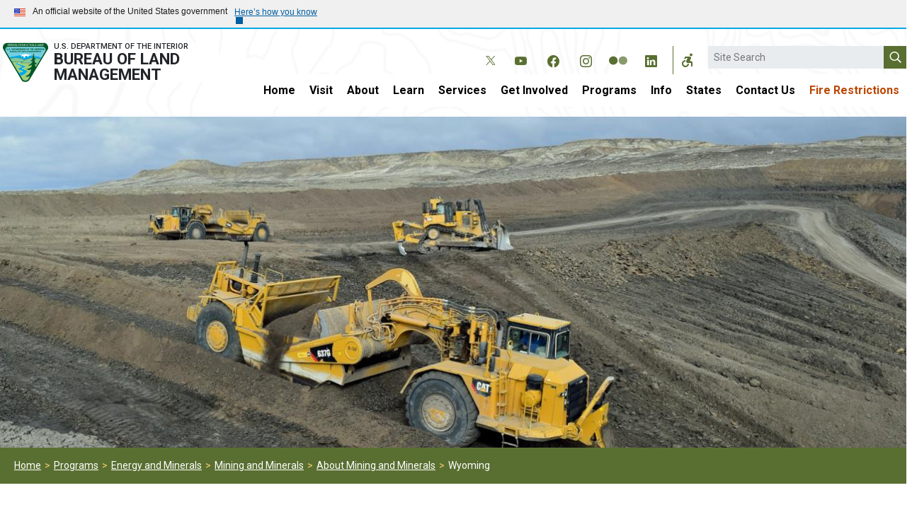

--- FILE ---
content_type: text/html; charset=UTF-8
request_url: https://www.blm.gov/programs/energy-and-minerals/mining-and-minerals/about/wyoming
body_size: 14130
content:
<!DOCTYPE html>
<html lang="en" dir="ltr" prefix="content: http://purl.org/rss/1.0/modules/content/  dc: http://purl.org/dc/terms/  foaf: http://xmlns.com/foaf/0.1/  og: http://ogp.me/ns#  rdfs: http://www.w3.org/2000/01/rdf-schema#  schema: http://schema.org/  sioc: http://rdfs.org/sioc/ns#  sioct: http://rdfs.org/sioc/types#  skos: http://www.w3.org/2004/02/skos/core#  xsd: http://www.w3.org/2001/XMLSchema# ">
  <head>
    <meta charset="utf-8" />
<script async src="https://www.googletagmanager.com/gtag/js?id=UA-23560114-3"></script>
<script>window.dataLayer = window.dataLayer || [];function gtag(){dataLayer.push(arguments)};gtag("js", new Date());gtag("set", "developer_id.dMDhkMT", true);gtag("config", "UA-23560114-3", {"groups":"default","anonymize_ip":true,"page_placeholder":"PLACEHOLDER_page_path","link_attribution":true});</script>
<meta name="description" content="Wyoming&#039;s diverse mineral deposits and unique geology provide raw materials for industry, energy development and other sectors. The exploration, development and production of some of Earth&#039;s most basic natural resources creates quality employment opportunities in local communities, and federal mineral development is a major source of revenue that supports local, state and federal priorities. In addition, small miners continue to stake claims on public lands in search of gold and other minerals, harkening back to the pioneers who headed west during the Gold Rush. The BLM collaborates with" />
<link rel="canonical" href="https://www.blm.gov/programs/energy-and-minerals/mining-and-minerals/about/wyoming" />
<meta property="og:site_name" content="Bureau of Land Management" />
<meta property="og:type" content="website" />
<meta property="og:url" content="https://www.blm.gov/programs/energy-and-minerals/mining-and-minerals/about/wyoming" />
<meta property="og:title" content="Programs: Energy and Minerals: Mining and Minerals: About: Wyoming | Bureau of Land Management" />
<meta property="og:description" content="Wyoming&#039;s diverse mineral deposits and unique geology provide raw materials for industry, energy development and other sectors. The exploration, development and production of some of Earth&#039;s most basic natural resources creates quality employment opportunities in local communities, and federal mineral development is a major source of revenue that supports local, state and federal priorities. In addition, small miners continue to stake claims on public lands in search of gold and other minerals, harkening back to the pioneers who headed west during the Gold Rush. The BLM collaborates with" />
<meta property="og:image" content="https://www.blm.gov/sites/default/files/images/2024-02/blm-gov-opengraph-thumbnail.png" />
<meta property="og:image:alt" content=",,Bureau of Land Management emblem" />
<meta name="Generator" content="Drupal 10 (https://www.drupal.org)" />
<meta name="MobileOptimized" content="width" />
<meta name="HandheldFriendly" content="true" />
<meta name="viewport" content="width=device-width, initial-scale=1.0" />
<link rel="icon" href="/themes/custom/blm_d9_22/favicon.ico" type="image/vnd.microsoft.icon" />

    <title>Wyoming | Bureau of Land Management</title>
    <link rel="stylesheet" media="all" href="/sites/default/files/css/css_pv1iZijwPTnMsrfc2JEy98PRPLQDzjW9Xq8pt5Lopxg.css?delta=0&amp;language=en&amp;theme=blm_d9_22&amp;include=[base64]" />
<link rel="stylesheet" media="all" href="/sites/default/files/css/css_A4rgPXbTfTUtLhjX24XmTvADzR7j4ECgkvXwnB0Am5A.css?delta=1&amp;language=en&amp;theme=blm_d9_22&amp;include=[base64]" />

    

        <link rel="apple-touch-icon" href="https://www.blm.gov/themes/custom/blm_d9_22/images/touch-icons/icon-76x76.png" />
    <link rel="apple-touch-icon" sizes="57x57" href="https://www.blm.gov/themes/custom/blm_d9_22/images/touch-icons/icon-57x57.png" />
    <link rel="apple-touch-icon" sizes="76x76" href="https://www.blm.gov/themes/custom/blm_d9_22/images/touch-icons/icon-76x76.png" />
    <link rel="apple-touch-icon" sizes="120x120" href="https://www.blm.gov/themes/custom/blm_d9_22/images/touch-icons/icon-120x120.png" />
    <link rel="apple-touch-icon" sizes="128x128" href="https://www.blm.gov/themes/custom/blm_d9_22/images/touch-icons/icon-128x128.png" />
    <link rel="apple-touch-icon" sizes="152x152" href="https://www.blm.gov/themes/custom/blm_d9_22/images/touch-icons/icon-152x152.png" />
    <link rel="apple-touch-icon" sizes="167x167" href="https://www.blm.gov/themes/custom/blm_d9_22/images/touch-icons/icon-167x167.png" />
    <link rel="apple-touch-icon" sizes="180x180" href="https://www.blm.gov/themes/custom/blm_d9_22/images/touch-icons/icon-180x180.png" />
    <link rel="apple-touch-icon" sizes="192x192" href="https://www.blm.gov/themes/custom/blm_d9_22/images/touch-icons/icon-192x192.png" />

        <link rel="icon" sizes="192x192" href="https://www.blm.gov/themes/custom/blm_d9_22/images/touch-icons/icon-192x192.png" />
    <link rel="icon" sizes="128x128" href="https://www.blm.gov/themes/custom/blm_d9_22/images/touch-icons/icon-128x128.png" />
    <script async type="text/javascript" id="_fed_an_ua_tag" src="https://dap.digitalgov.gov/Universal-Federated-Analytics-Min.js?agency=DOI&subagency=BLM"></script>
  </head>
          
      <body class="layout-content-only2 role--anonymous with-subnav no-sidebar">
    <div id="mobile-content-wrapper">
      

      <div id="skip" role="navigation">
        <a href="#superfish-main" class="visually-hidden focusable skip-link" id="access-menu">
          Skip to main navigation
        </a>
        <a href="#main-content" class="visually-hidden focusable skip-link">
          Skip to main content
        </a>
      </div>

        <div class="dialog-off-canvas-main-canvas" data-off-canvas-main-canvas>
    
  
<div class="layout-container">

  

  <div class="region region-banner">
    

  
<div id="block-govbanner" class="gov-banner block block-govbanner">
  
    
    
  




  

            <div class="field contact-block -body"><section class="usa-banner" aria-label="Official government website">
  <div class="usa-accordion">
    <header class="usa-banner__header">
      <div class="usa-banner__inner">
        <div class="grid-col-auto">
          <img class="usa-banner__header-flag" src="/themes/custom/blm_d9_22/images/uswds/us_flag_small.png" alt="U.S. flag">
        </div>
        <div class="grid-col-fill tablet:grid-col-auto">
          <p class="usa-banner__header-text">An official website of the United States government</p>
          <p class="usa-banner__header-action" aria-hidden="true">Here’s how you know</p>
        </div>
        <button class="usa-accordion__button usa-banner__button"
          aria-expanded="false" aria-controls="gov-banner">
          <span class="usa-banner__button-text">Here’s how you know</span>
        </button>
      </div>
    </header>
    <div class="usa-banner__content usa-accordion__content" id="gov-banner">
      <div class="grid-row grid-gap-lg">
        <div class="usa-banner__guidance tablet:grid-col-6">
          <img class="usa-banner__icon usa-media-block__img" src="/themes/custom/blm_d9_22/images/uswds/icon-dot-gov.svg" role="presentation" alt="Dot gov">
          <div class="usa-media-block__body">
            <p>
              <strong>
                Official websites use .gov
</strong>
              <br/>
              A <strong>.gov</strong> website belongs to an official government organization in the United States.

            </p>
          </div>
        </div>
        <div class="usa-banner__guidance tablet:grid-col-6">
          <img class="usa-banner__icon usa-media-block__img" src="/themes/custom/blm_d9_22/images/uswds/icon-https.svg" role="presentation" alt="Https">
          <div class="usa-media-block__body">
            <p>
              <strong>
                Secure .gov websites use HTTPS
</strong>
              <br/>
              A <strong>lock</strong> (
<span class="icon-lock"><svg xmlns="http://www.w3.org/2000/svg" width="52" height="64" viewBox="0 0 52 64" class="usa-banner__lock-image" role="img" aria-labelledby="banner-lock-title banner-lock-description"><title id="banner-lock-title">Lock</title><desc id="banner-lock-description">A locked padlock</desc><path fill="#000000" fill-rule="evenodd" d="M26 0c10.493 0 19 8.507 19 19v9h3a4 4 0 0 1 4 4v28a4 4 0 0 1-4 4H4a4 4 0 0 1-4-4V32a4 4 0 0 1 4-4h3v-9C7 8.507 15.507 0 26 0zm0 8c-5.979 0-10.843 4.77-10.996 10.712L15 19v9h22v-9c0-6.075-4.925-11-11-11z"/></svg></span>
) or <strong>https://</strong> means you’ve safely connected to the .gov website. Share sensitive information only on official, secure websites.

            </p>
          </div>
        </div>
      </div>
    </div>
  </div>
</section></div>
      
</div>


  
<div id="block-blm-d9-22-sitealertglobal" class="container-fluid px-0 block block-blm-d9-22-sitealertglobal">
  
    
      
  </div>

  </div>


        <header id="framework-header" role="banner">

                    <div id="masthead" class="mx-xl-auto">
          <div class="container-fluid px-4 px-xl-0">
            <div class="row align-items-stretch">

                                            <div class="col-9 col-md-6 col-lg-3 py-2">
                  

  <div class="region region-header">
    

  
<div id="block-blm-d9-22-branding" class="block block-blm-d9-22-branding">
  
    
    <div class="row align-items-start">
    <a href="/" rel="home">Bureau of Land Management Home Page</a>
          <div class="col pr-0 logo">
        <img src="/themes/custom/blm_d9_22/logo.svg" alt="Home" />
      </div>
              <div class="col title-and-slogan">
                  <div class="slogan">U.S. Department of the Interior</div>
                          <div class="title">Bureau of Land Management</div>
              </div>
      </div>
</div>

  </div>

                </div>
              
                                            <div class="col-3 col-md-6 d-lg-none">
                  
  
  <div class="region region-header_center d-flex justify-content-end align-items-center">
    

  
<div id="block-mobilesearchbutton-2" class="block block-mobilesearchbutton-2">
  
    
      




  

            <div class="field contact-block -body"><p><a href="#" id="mobile-search-button">Open Search</a></p>
</div>
      
  </div>


  
<div id="block-blm-d9-22-accessibilitytoggle-mobile" class="block block-blm-d9-22-accessibilitytoggle-mobile">
  
    
      <ul class="nav a11y-accessibility">
  <li class="nav-item a11y-dropdown">
    <button class="nav-link a11y-dropdown-toggle" data-toggle="a11y-dropdown" title="Accessibility Tools"><span>Accessibility Tools</span></button>
    <div class="a11y-dropdown-menu">
      <button class="a11y-dropdown-item a11y-font-size-toggle" title="Toggle Font Size">Toggle Font Size</button>
      <button class="a11y-dropdown-item a11y-opendyslexic-toggle" title="Toggle OpenDyslexic">Toggle OpenDyslexic</button>
      <button class="a11y-dropdown-item a11y-dyslexia-color-scheme-toggle" title="Toggle Dyslexia-friendly black-on-creme color scheme">Toggle Dyslexia-friendly black-on-creme color scheme</button>
      <a class="a11y-dropdown-item a11y-contact-us-link" href="/office/national-office" title="Contact Us">Contact Us</a>
    </div>
  </li>
</ul>

  </div>


  
<div id="block-mobilemenubutton-2" class="block block-mobilemenubutton-2">
  
    
      




  

            <div class="field contact-block -body"><p><a href="#" id="mobile-menu-button"><span class="icon">&nbsp;</span><span class="visually-hidden">Mobile Menu</span></a></p>
</div>
      
  </div>

  </div>

                </div>
              
              <div class="d-none d-lg-block col-lg-9">
                <div class="row h-100">
                  <div class="col-12">
                    <div class="row">
                      <div class="col-12 d-flex align-items-center justify-content-end">
                                                                                 
                          

  <div class="region region-header_center_social">
    

  
<div id="block-headersocial-2" class="block block-headersocial-2">
  
    
      




  

            <div class="field contact-block -body"><div class="follow-links">
    <a aria-label="BLM's X account." class="bi bi-x-logo pr-menu-switch-3" href="https://x.com/blmnational">
        <span class="hidden">Twitter</span></a>
    <a aria-label="BLM's YouTube account." class="bi bi-youtube pr-menu-switch-3" href="https://www.youtube.com/BLMNational">
        <span class="hidden">YouTube</span></a>
    <a aria-label="BLM's Facebook account." class="bi bi-facebook pr-menu-switch-3"
        href="https://www.facebook.com/BLMNational">
        <span class="hidden">Facebook</span></a>
    <a aria-label="BLM's Instragram account." class="bi bi-instagram pr-menu-switch-3" href="https://instagram.com/mypubliclands">
        <span class="hidden">Instagram</span></a>
    <a aria-label="BLM's Flickr account." class="bi bi-flickr pr-menu-switch-3"
        href="https://www.flickr.com/photos/mypubliclands/">
        <span class="hidden">Flickr</span></a>
    <a aria-label="BLM's LinkedIn account." class="bi bi-linkedin"
        href="https://www.linkedin.com/company/bureau-of-land-management">
        <span class="hidden">LinkedIn</span></a>
</div></div>
      
  </div>


  
<div id="block-blm-d9-22-accessibilitytoggle" class="block block-blm-d9-22-accessibilitytoggle">
  
    
      <ul class="nav a11y-accessibility">
  <li class="nav-item a11y-dropdown">
    <button class="nav-link a11y-dropdown-toggle" data-toggle="a11y-dropdown" title="Accessibility Tools"><span>Accessibility Tools</span></button>
    <div class="a11y-dropdown-menu">
      <button class="a11y-dropdown-item a11y-font-size-toggle" title="Toggle Font Size">Toggle Font Size</button>
      <button class="a11y-dropdown-item a11y-opendyslexic-toggle" title="Toggle OpenDyslexic">Toggle OpenDyslexic</button>
      <button class="a11y-dropdown-item a11y-dyslexia-color-scheme-toggle" title="Toggle Dyslexia-friendly black-on-creme color scheme">Toggle Dyslexia-friendly black-on-creme color scheme</button>
      <a class="a11y-dropdown-item a11y-contact-us-link" href="/office/national-office" title="Contact Us">Contact Us</a>
    </div>
  </li>
</ul>

  </div>

  </div>

                        
                                        
                                                                   
                          

  <div class="region region-header_right">
    

  
<div id="block-blm-d9-22-usagovsearchdesktop" class="usagovsearch desktop block block-blm-d9-22-usagovsearchdesktop">
  
    
      




  

            <div class="field contact-block -body"><form action="https://search.usa.gov/search" class="webform-submission-form" method="get">
<div class="js-form-item form-item js-form-type-textfield form-item-query js-form-item-query"><label class="visually-hidden js-form-required form-required" for="edit-query">Search</label> <input aria-required="true" class="form-text required" id="query-desktop" maxlength="255" name="query" placeholder="Site Search" required="required" size="60" type="text" value="" /></div>
<input name="affiliate" type="hidden" value="blm.govdrupal" />
<div class="form-actions js-form-wrapper form-wrapper" id="edit-actions-desktop"><input class="webform-button--submit button button--primary js-form-submit form-submit" data-drupal-selector="edit-submit" id="edit-submit-desktop" name="op" type="submit" value="Submit" /></div>
</form></div>
      
  </div>

  </div>

                        
                                        
                    </div>
                  </div>
                
                  <div class="col-12 align-self-end">
                                                              <div id="full-menu" class="d-flex justify-content-end">
                        

  <div class="region region-primary_menu">
    

  
<div id="block-mainnavigation" class="block-primary-menu-region-main-menu block block-mainnavigation">
  
    
      <nav  class="tbm tbm-main tbm-no-arrows" id="b4db8434-1b98-4ac6-9f3b-d7b638193c8d" data-breakpoint="991" aria-label="main navigation">
      <button class="tbm-button" type="button" aria-label="Toggle Menu Button">
      <span class="tbm-button-container">
        <span></span>
        <span></span>
        <span></span>
        <span></span>
      </span>
    </button>
    <div class="tbm-collapse  always-show">
    <ul  class="tbm-nav level-0 items-11" >
        <li  class="tbm-item level-1" aria-level="1" >
      <div class="tbm-link-container">
            <a href="/"  class="tbm-link level-1">
                Home
          </a>
            </div>
    
</li>

        <li  class="tbm-item level-1 tbm-justify tbm-item--has-dropdown" aria-level="1" >
      <div class="tbm-link-container">
            <a href="/visit"  class="tbm-link level-1 tbm-toggle" aria-expanded="false">
                Visit
          </a>
                <button class="tbm-submenu-toggle"><span class="visually-hidden">Toggle submenu</span></button>
          </div>
    <div  class="dropdown-menu tbm-submenu tbm-item-child">
      <div  class="tbm-row">
      <div  class="tbm-column span4">
  <div class="tbm-column-inner">
               <ul  class="tbm-subnav level-1 items-5">
        <li  class="tbm-item level-2" aria-level="2" >
      <div class="tbm-link-container">
            <a href="https://www.blm.gov/visit"  class="tbm-link level-2" title="Find places to visit on BLM-managed public lands">
                Find places to visit
          </a>
            </div>
    
</li>

        <li  class="tbm-item level-2" aria-level="2" >
      <div class="tbm-link-container">
            <a href="https://www.blm.gov/programs/recreation/passes"  class="tbm-link level-2">
                Passes
          </a>
            </div>
    
</li>

        <li  class="tbm-item level-2" aria-level="2" >
      <div class="tbm-link-container">
            <a href="/maps"  class="tbm-link level-2">
                Maps
          </a>
            </div>
    
</li>

        <li  class="tbm-item level-2" aria-level="2" >
      <div class="tbm-link-container">
            <a href="https://www.blm.gov/programs/recreation/know-before-you-go"  class="tbm-link level-2">
                Know before you go
          </a>
            </div>
    
</li>

        <li  class="tbm-item level-2" aria-level="2" >
      <div class="tbm-link-container">
            <a href="/learn/interpretive-centers"  class="tbm-link level-2">
                Visitor Centers
          </a>
            </div>
    
</li>

  </ul>

      </div>
</div>

      <div  class="tbm-column span4">
  <div class="tbm-column-inner">
               <ul  class="tbm-subnav level-1 items-5">
        <li  class="tbm-item level-2" aria-level="2" >
      <div class="tbm-link-container">
            <a href="/programs/recreation/camping"  class="tbm-link level-2" title="Camping on BLM-managed public lands">
                Camping
          </a>
            </div>
    
</li>

        <li  class="tbm-item level-2" aria-level="2" >
      <div class="tbm-link-container">
            <a href="/programs/recreation/climbing"  class="tbm-link level-2">
                Climbing
          </a>
            </div>
    
</li>

        <li  class="tbm-item level-2" aria-level="2" >
      <div class="tbm-link-container">
            <a href="/programs/recreation/e-bikes"  class="tbm-link level-2">
                E-Bikes
          </a>
            </div>
    
</li>

        <li  class="tbm-item level-2" aria-level="2" >
      <div class="tbm-link-container">
            <a href="/programs/recreation/hiking"  class="tbm-link level-2">
                Hiking
          </a>
            </div>
    
</li>

        <li  class="tbm-item level-2" aria-level="2" >
      <div class="tbm-link-container">
            <a href="/programs/recreation/recreation-activities/recreational-shooting"  class="tbm-link level-2">
                Hunting, Fishing &amp; Shooting
          </a>
            </div>
    
</li>

  </ul>

      </div>
</div>

      <div  class="tbm-column span4">
  <div class="tbm-column-inner">
               <ul  class="tbm-subnav level-1 items-3">
        <li  class="tbm-item level-2" aria-level="2" >
      <div class="tbm-link-container">
            <a href="/programs/recreation/mountainbike"  class="tbm-link level-2">
                Mountain Biking
          </a>
            </div>
    
</li>

        <li  class="tbm-item level-2" aria-level="2" >
      <div class="tbm-link-container">
            <a href="/programs/recreation/OHV"  class="tbm-link level-2">
                Off-Highway Vehicles
          </a>
            </div>
    
</li>

        <li  class="tbm-item level-2" aria-level="2" >
      <div class="tbm-link-container">
            <a href="/programs/recreation/rockhounding"  class="tbm-link level-2" title="Public collection of rocks, mineral specimens, and semiprecious gemstones on public Lands for noncommercial purposes">
                Rockhounding
          </a>
            </div>
    
</li>

  </ul>

      </div>
</div>

  </div>

  </div>

</li>

        <li  class="tbm-item level-1 tbm-justify tbm-item--has-dropdown" aria-level="1" >
      <div class="tbm-link-container">
            <a href="/about"  class="tbm-link level-1 tbm-toggle" aria-expanded="false">
                About
          </a>
                <button class="tbm-submenu-toggle"><span class="visually-hidden">Toggle submenu</span></button>
          </div>
    <div  class="dropdown-menu tbm-submenu tbm-item-child">
      <div  class="tbm-row">
      <div  class="tbm-column span6">
  <div class="tbm-column-inner">
               <ul  class="tbm-subnav level-1 items-5">
        <li  class="tbm-item level-2" aria-level="2" >
      <div class="tbm-link-container">
            <a href="/about/our-mission"  class="tbm-link level-2">
                Our Mission
          </a>
            </div>
    
</li>

        <li  class="tbm-item level-2" aria-level="2" >
      <div class="tbm-link-container">
            <a href="/leadership"  class="tbm-link level-2">
                Leadership
          </a>
            </div>
    
</li>

        <li  class="tbm-item level-2" aria-level="2" >
      <div class="tbm-link-container">
            <a href="/about/organization-chart"  class="tbm-link level-2">
                Organization Chart
          </a>
            </div>
    
</li>

        <li  class="tbm-item level-2" aria-level="2" >
      <div class="tbm-link-container">
            <a href="/about/what-we-manage"  class="tbm-link level-2">
                What We Manage
          </a>
            </div>
    
</li>

        <li  class="tbm-item level-2" aria-level="2" >
      <div class="tbm-link-container">
            <a href="/about/how-we-manage"  class="tbm-link level-2">
                How We Manage
          </a>
            </div>
    
</li>

  </ul>

      </div>
</div>

      <div  class="tbm-column span6">
  <div class="tbm-column-inner">
               <ul  class="tbm-subnav level-1 items-4">
        <li  class="tbm-item level-2" aria-level="2" >
      <div class="tbm-link-container">
            <a href="/about/laws-and-regulations"  class="tbm-link level-2">
                Laws and Regulations
          </a>
            </div>
    
</li>

        <li  class="tbm-item level-2" aria-level="2" >
      <div class="tbm-link-container">
            <a href="/policy"  class="tbm-link level-2">
                Policy
          </a>
            </div>
    
</li>

        <li  class="tbm-item level-2" aria-level="2" >
      <div class="tbm-link-container">
            <a href="/about/history"  class="tbm-link level-2">
                History of the BLM
          </a>
            </div>
    
</li>

        <li  class="tbm-item level-2" aria-level="2" >
      <div class="tbm-link-container">
            <a href="/about/data/National-Datasets"  class="tbm-link level-2">
                Data
          </a>
            </div>
    
</li>

  </ul>

      </div>
</div>

  </div>

  </div>

</li>

        <li  class="tbm-item level-1 tbm-justify tbm-item--has-dropdown" aria-level="1" >
      <div class="tbm-link-container">
            <a href="/learn"  class="tbm-link level-1 tbm-toggle" aria-expanded="false">
                Learn
          </a>
                <button class="tbm-submenu-toggle"><span class="visually-hidden">Toggle submenu</span></button>
          </div>
    <div  class="dropdown-menu tbm-submenu tbm-item-child">
      <div  class="tbm-row">
      <div  class="tbm-column span6">
  <div class="tbm-column-inner">
               <ul  class="tbm-subnav level-1 items-4">
        <li  class="tbm-item level-2" aria-level="2" >
      <div class="tbm-link-container">
            <a href="/kids"  class="tbm-link level-2">
                Kids
          </a>
            </div>
    
</li>

        <li  class="tbm-item level-2" aria-level="2" >
      <div class="tbm-link-container">
            <a href="/educators"  class="tbm-link level-2">
                Teachers
          </a>
            </div>
    
</li>

        <li  class="tbm-item level-2" aria-level="2" >
      <div class="tbm-link-container">
            <a href="/Learn/Can-I-Keep-This"  class="tbm-link level-2">
                Can I Keep This?
          </a>
            </div>
    
</li>

        <li  class="tbm-item level-2" aria-level="2" >
      <div class="tbm-link-container">
            <a href="/learn/interpretive-centers"  class="tbm-link level-2">
                Visitor Centers
          </a>
            </div>
    
</li>

  </ul>

      </div>
</div>

      <div  class="tbm-column span6">
  <div class="tbm-column-inner">
               <ul  class="tbm-subnav level-1 items-2">
        <li  class="tbm-item level-2" aria-level="2" >
      <div class="tbm-link-container">
            <a href="/learn/science-in-the-blm"  class="tbm-link level-2">
                Science in BLM
          </a>
            </div>
    
</li>

        <li  class="tbm-item level-2" aria-level="2" >
      <div class="tbm-link-container">
            <a href="/learn/blm-library"  class="tbm-link level-2">
                BLM Library
          </a>
            </div>
    
</li>

  </ul>

      </div>
</div>

  </div>

  </div>

</li>

        <li  class="tbm-item level-1 tbm-justify tbm-item--has-dropdown" aria-level="1" >
      <div class="tbm-link-container">
            <a href="/services"  class="tbm-link level-1 tbm-toggle" aria-expanded="false">
                Services
          </a>
                <button class="tbm-submenu-toggle"><span class="visually-hidden">Toggle submenu</span></button>
          </div>
    <div  class="dropdown-menu tbm-submenu tbm-item-child">
      <div  class="tbm-row">
      <div  class="tbm-column span6">
  <div class="tbm-column-inner">
               <ul  class="tbm-subnav level-1 items-5">
        <li  class="tbm-item level-2" aria-level="2" >
      <div class="tbm-link-container">
            <a href="/services/gov-to-gov-tribal-consultation"  class="tbm-link level-2">
                Government-to-Government Tribal Consultation
          </a>
            </div>
    
</li>

        <li  class="tbm-item level-2" aria-level="2" >
      <div class="tbm-link-container">
            <a href="/services/cadr"  class="tbm-link level-2">
                Collaborative Action and Dispute Resolution
          </a>
            </div>
    
</li>

        <li  class="tbm-item level-2" aria-level="2" >
      <div class="tbm-link-container">
            <a href="/services/acquisition/contracting"  class="tbm-link level-2">
                Contracting
          </a>
            </div>
    
</li>

        <li  class="tbm-item level-2" aria-level="2" >
      <div class="tbm-link-container">
            <a href="/services/financial-assistance-and-grants"  class="tbm-link level-2">
                Financial Assistance and Grants
          </a>
            </div>
    
</li>

        <li  class="tbm-item level-2" aria-level="2" >
      <div class="tbm-link-container">
            <a href="/services/foia"  class="tbm-link level-2">
                FOIA
          </a>
            </div>
    
</li>

  </ul>

      </div>
</div>

      <div  class="tbm-column span6">
  <div class="tbm-column-inner">
               <ul  class="tbm-subnav level-1 items-4">
        <li  class="tbm-item level-2" aria-level="2" >
      <div class="tbm-link-container">
            <a href="/services/electronic-forms"  class="tbm-link level-2">
                Forms
          </a>
            </div>
    
</li>

        <li  class="tbm-item level-2" aria-level="2" >
      <div class="tbm-link-container">
            <a href="/services/geospatial"  class="tbm-link level-2">
                Geospatial
          </a>
            </div>
    
</li>

        <li  class="tbm-item level-2" aria-level="2" >
      <div class="tbm-link-container">
            <a href="/services/land-records"  class="tbm-link level-2">
                Land Records
          </a>
            </div>
    
</li>

        <li  class="tbm-item level-2" aria-level="2" >
      <div class="tbm-link-container">
            <a href="https://www.doi.gov/pmb/eeo"  class="tbm-link level-2">
                Office of Civil Rights
          </a>
            </div>
    
</li>

  </ul>

      </div>
</div>

  </div>

  </div>

</li>

        <li  class="tbm-item level-1 tbm-justify tbm-item--has-dropdown" aria-level="1" >
      <div class="tbm-link-container">
            <a href="/get-involved"  class="tbm-link level-1 tbm-toggle" aria-expanded="false">
                Get Involved
          </a>
                <button class="tbm-submenu-toggle"><span class="visually-hidden">Toggle submenu</span></button>
          </div>
    <div  class="dropdown-menu tbm-submenu tbm-item-child">
      <div  class="tbm-row">
      <div  class="tbm-column span6">
  <div class="tbm-column-inner">
               <ul  class="tbm-subnav level-1 items-4">
        <li  class="tbm-item level-2" aria-level="2" >
      <div class="tbm-link-container">
            <a href="/get-involved/resource-advisory-council"  class="tbm-link level-2">
                Resource Advisory Councils
          </a>
            </div>
    
</li>

        <li  class="tbm-item level-2" aria-level="2" >
      <div class="tbm-link-container">
            <a href="/get-involved/partnerships"  class="tbm-link level-2">
                Partnerships
          </a>
            </div>
    
</li>

        <li  class="tbm-item level-2" aria-level="2" >
      <div class="tbm-link-container">
            <a href="/get-involved/volunteers"  class="tbm-link level-2">
                Volunteers
          </a>
            </div>
    
</li>

        <li  class="tbm-item level-2" aria-level="2" >
      <div class="tbm-link-container">
            <a href="/get-involved/artist-in-residence/air-sites"  class="tbm-link level-2">
                Artist-in-Residence
          </a>
            </div>
    
</li>

  </ul>

      </div>
</div>

      <div  class="tbm-column span6">
  <div class="tbm-column-inner">
               <ul  class="tbm-subnav level-1 items-3">
        <li  class="tbm-item level-2" aria-level="2" >
      <div class="tbm-link-container">
            <a href="/careers/students-and-grads/internship"  class="tbm-link level-2">
                Internships
          </a>
            </div>
    
</li>

        <li  class="tbm-item level-2" aria-level="2" >
      <div class="tbm-link-container">
            <a href="/careers"  class="tbm-link level-2">
                Careers
          </a>
            </div>
    
</li>

        <li  class="tbm-item level-2 tbm-item--has-flyout" aria-level="2" >
      <div class="tbm-link-container">
            <a href="/get-involved/donations"  class="tbm-link level-2 tbm-toggle" aria-expanded="false">
                Donations
          </a>
                <button class="tbm-submenu-toggle"><span class="visually-hidden">Toggle submenu</span></button>
          </div>
    <div  class="tbm-submenu tbm-item-child">
      <div  class="tbm-row">
      <div  class="tbm-column span12">
  <div class="tbm-column-inner">
               <ul  class="tbm-subnav level-2 items-1">
        <li  class="tbm-item level-3" aria-level="3" >
      <div class="tbm-link-container">
            <a href="/get-involved/donations/recreationgov"  class="tbm-link level-3">
                Donations via Recreation.gov
          </a>
            </div>
    
</li>

  </ul>

      </div>
</div>

  </div>

  </div>

</li>

  </ul>

      </div>
</div>

  </div>

  </div>

</li>

        <li  class="tbm-item level-1 tbm-justify tbm-item--has-dropdown active active-trail" aria-level="1" >
      <div class="tbm-link-container">
            <a href="/programs"  class="tbm-link level-1 tbm-toggle active-trail" aria-expanded="false">
                Programs
          </a>
                <button class="tbm-submenu-toggle"><span class="visually-hidden">Toggle submenu</span></button>
          </div>
    <div  class="dropdown-menu tbm-submenu tbm-item-child">
      <div  class="tbm-row">
      <div  class="tbm-column span4">
  <div class="tbm-column-inner">
               <ul  class="tbm-subnav level-1 items-8">
        <li  class="tbm-item level-2 active active-trail" aria-level="2" >
      <div class="tbm-link-container">
            <a href="/programs/energy-and-minerals"  class="tbm-link level-2 active-trail">
                Energy and Minerals
          </a>
            </div>
    
</li>

        <li  class="tbm-item level-2" aria-level="2" >
      <div class="tbm-link-container">
            <a href="/programs/planning-and-nepa"  class="tbm-link level-2">
                Planning and NEPA
          </a>
            </div>
    
</li>

        <li  class="tbm-item level-2" aria-level="2" >
      <div class="tbm-link-container">
            <a href="/programs/national-conservation-lands"  class="tbm-link level-2">
                National Conservation Lands
          </a>
            </div>
    
</li>

        <li  class="tbm-item level-2" aria-level="2" >
      <div class="tbm-link-container">
            <a href="/programs/recreation"  class="tbm-link level-2">
                Recreation and Visitor Services
          </a>
            </div>
    
</li>

        <li  class="tbm-item level-2" aria-level="2" >
      <div class="tbm-link-container">
            <a href="/whb"  class="tbm-link level-2">
                Wild Horse and Burro
          </a>
            </div>
    
</li>

        <li  class="tbm-item level-2" aria-level="2" >
      <div class="tbm-link-container">
            <a href="/lands-realty-cadastral-survey"  class="tbm-link level-2">
                Lands, Realty &amp; Cadastral Survey
          </a>
            </div>
    
</li>

        <li  class="tbm-item level-2" aria-level="2" >
      <div class="tbm-link-container">
            <a href="/programs/law-enforcement"  class="tbm-link level-2">
                Law Enforcement
          </a>
            </div>
    
</li>

        <li  class="tbm-item level-2" aria-level="2" >
      <div class="tbm-link-container">
            <a href="/programs/fire"  class="tbm-link level-2" title="Fire">
                Fire
          </a>
            </div>
    
</li>

  </ul>

      </div>
</div>

      <div  class="tbm-column span4">
  <div class="tbm-column-inner">
               <ul  class="tbm-subnav level-1 items-8">
        <li  class="tbm-item level-2" aria-level="2" >
      <div class="tbm-link-container">
            <a href="/programs/cultural-resources"  class="tbm-link level-2">
                Cultural Resources
          </a>
            </div>
    
</li>

        <li  class="tbm-item level-2" aria-level="2" >
      <div class="tbm-link-container">
            <a href="/programs/paleontology"  class="tbm-link level-2">
                Paleontology
          </a>
            </div>
    
</li>

        <li  class="tbm-item level-2" aria-level="2" >
      <div class="tbm-link-container">
            <a href="/programs/natural-resources/native-plant-communities"  class="tbm-link level-2">
                Plants and Seeds
          </a>
            </div>
    
</li>

        <li  class="tbm-item level-2" aria-level="2" >
      <div class="tbm-link-container">
            <a href="/programs/air-resources"  class="tbm-link level-2">
                Air Resources
          </a>
            </div>
    
</li>

        <li  class="tbm-item level-2" aria-level="2" >
      <div class="tbm-link-container">
            <a href="/programs/natural-resources/forests-and-woodlands"  class="tbm-link level-2">
                Forests &amp; Woodlands
          </a>
            </div>
    
</li>

        <li  class="tbm-item level-2" aria-level="2" >
      <div class="tbm-link-container">
            <a href="/programs/natural-resources/rangelands-and-grazing"  class="tbm-link level-2">
                Rangelands and Grazing
          </a>
            </div>
    
</li>

        <li  class="tbm-item level-2" aria-level="2" >
      <div class="tbm-link-container">
            <a href="/programs/weeds-and-invasives"  class="tbm-link level-2">
                Weeds and Invasives
          </a>
            </div>
    
</li>

        <li  class="tbm-item level-2" aria-level="2" >
      <div class="tbm-link-container">
            <a href="/programs/fish-and-wildlife"  class="tbm-link level-2">
                Wildlife Conservation
          </a>
            </div>
    
</li>

  </ul>

      </div>
</div>

      <div  class="tbm-column span4">
  <div class="tbm-column-inner">
               <ul  class="tbm-subnav level-1 items-6">
        <li  class="tbm-item level-2" aria-level="2" >
      <div class="tbm-link-container">
            <a href="/programs/aquatics"  class="tbm-link level-2">
                Aquatic Resources
          </a>
            </div>
    
</li>

        <li  class="tbm-item level-2" aria-level="2" >
      <div class="tbm-link-container">
            <a href="/programs/aml-environmental-cleanup/aml"  class="tbm-link level-2">
                Abandoned Mine Lands
          </a>
            </div>
    
</li>

        <li  class="tbm-item level-2" aria-level="2" >
      <div class="tbm-link-container">
            <a href="/programs/aml-environmental-cleanup/hazardous-materials"  class="tbm-link level-2">
                Hazardous Material Management
          </a>
            </div>
    
</li>

        <li  class="tbm-item level-2" aria-level="2" >
      <div class="tbm-link-container">
            <a href="/programs/intermittent-energy"  class="tbm-link level-2">
                Intermittent Energy
          </a>
            </div>
    
</li>

        <li  class="tbm-item level-2" aria-level="2" >
      <div class="tbm-link-container">
            <a href="/programs/natural-resources/subsistence"  class="tbm-link level-2" title="BLM Alaska&#039;s Subsistence Program">
                Subsistence
          </a>
            </div>
    
</li>

        <li  class="tbm-item level-2" aria-level="2" >
      <div class="tbm-link-container">
            <a href="/programs/land-and-water-conservation-fund"  class="tbm-link level-2" title="Land and Water Conservation Fund">
                Land and Water Conservation Fund
          </a>
            </div>
    
</li>

  </ul>

      </div>
</div>

  </div>

  </div>

</li>

        <li  class="tbm-item level-1 tbm-justify tbm-item--has-dropdown" aria-level="1" >
      <div class="tbm-link-container">
            <a href="/media"  class="tbm-link level-1 tbm-toggle" aria-expanded="false">
                Info
          </a>
                <button class="tbm-submenu-toggle"><span class="visually-hidden">Toggle submenu</span></button>
          </div>
    <div  class="dropdown-menu tbm-submenu tbm-item-child">
      <div  class="tbm-row">
      <div  class="tbm-column span6">
  <div class="tbm-column-inner">
               <ul  class="tbm-subnav level-1 items-6">
        <li  class="tbm-item level-2" aria-level="2" >
      <div class="tbm-link-container">
            <a href="/alerts"  class="tbm-link level-2">
                Alerts
          </a>
            </div>
    
</li>

        <li  class="tbm-item level-2" aria-level="2" >
      <div class="tbm-link-container">
            <a href="/media/congressional-testimony"  class="tbm-link level-2">
                Congressional Testimony
          </a>
            </div>
    
</li>

        <li  class="tbm-item level-2" aria-level="2" >
      <div class="tbm-link-container">
            <a href="/events"  class="tbm-link level-2">
                Events &amp; Meetings
          </a>
            </div>
    
</li>

        <li  class="tbm-item level-2" aria-level="2" >
      <div class="tbm-link-container">
            <a href="/media/federal-register"  class="tbm-link level-2">
                Federal Register
          </a>
            </div>
    
</li>

        <li  class="tbm-item level-2" aria-level="2" >
      <div class="tbm-link-container">
            <a href="/public-rooms"  class="tbm-link level-2">
                National Public Rooms
          </a>
            </div>
    
</li>

        <li  class="tbm-item level-2" aria-level="2" >
      <div class="tbm-link-container">
            <a href="/public-input-actions"  class="tbm-link level-2">
                Public Input &amp; Actions
          </a>
            </div>
    
</li>

  </ul>

      </div>
</div>

      <div  class="tbm-column span6">
  <div class="tbm-column-inner">
               <ul  class="tbm-subnav level-1 items-5">
        <li  class="tbm-item level-2" aria-level="2" >
      <div class="tbm-link-container">
            <a href="/blog"  class="tbm-link level-2" title="Feature stories about BLM managed-public lands, partnerships, accomplishments, science, and employees.">
                Our Stories
          </a>
            </div>
    
</li>

        <li  class="tbm-item level-2" aria-level="2" >
      <div class="tbm-link-container">
            <a href="/press-release"  class="tbm-link level-2">
                Press Releases
          </a>
            </div>
    
</li>

        <li  class="tbm-item level-2" aria-level="2" >
      <div class="tbm-link-container">
            <a href="/media/social-media"  class="tbm-link level-2">
                Social Media
          </a>
            </div>
    
</li>

        <li  class="tbm-item level-2" aria-level="2" >
      <div class="tbm-link-container">
            <a href="/info/RSS-feeds"  class="tbm-link level-2">
                RSS Feeds
          </a>
            </div>
    
</li>

        <li  class="tbm-item level-2" aria-level="2" >
      <div class="tbm-link-container">
            <a href="/info/notices"  class="tbm-link level-2">
                Website Disclaimer
          </a>
            </div>
    
</li>

  </ul>

      </div>
</div>

  </div>

  </div>

</li>

        <li  class="tbm-item level-1 tbm-justify tbm-item--has-dropdown" aria-level="1" >
      <div class="tbm-link-container">
            <a href="/locations"  class="tbm-link level-1 tbm-toggle" aria-expanded="false">
                States
          </a>
                <button class="tbm-submenu-toggle"><span class="visually-hidden">Toggle submenu</span></button>
          </div>
    <div  class="dropdown-menu tbm-submenu tbm-item-child">
      <div  class="tbm-row">
      <div  class="tbm-column span4">
  <div class="tbm-column-inner">
               <ul  class="tbm-subnav level-1 items-6">
        <li  class="tbm-item level-2" aria-level="2" >
      <div class="tbm-link-container">
            <a href="/alaska"  class="tbm-link level-2">
                Alaska
          </a>
            </div>
    
</li>

        <li  class="tbm-item level-2" aria-level="2" >
      <div class="tbm-link-container">
            <a href="/arizona"  class="tbm-link level-2">
                Arizona
          </a>
            </div>
    
</li>

        <li  class="tbm-item level-2" aria-level="2" >
      <div class="tbm-link-container">
            <a href="/california"  class="tbm-link level-2">
                California
          </a>
            </div>
    
</li>

        <li  class="tbm-item level-2" aria-level="2" >
      <div class="tbm-link-container">
            <a href="/colorado"  class="tbm-link level-2">
                Colorado
          </a>
            </div>
    
</li>

        <li  class="tbm-item level-2" aria-level="2" >
      <div class="tbm-link-container">
            <a href="/eastern-states"  class="tbm-link level-2">
                Eastern States
          </a>
            </div>
    
</li>

        <li  class="tbm-item level-2" aria-level="2" >
      <div class="tbm-link-container">
            <a href="/idaho"  class="tbm-link level-2">
                Idaho
          </a>
            </div>
    
</li>

  </ul>

      </div>
</div>

      <div  class="tbm-column span4">
  <div class="tbm-column-inner">
               <ul  class="tbm-subnav level-1 items-6">
        <li  class="tbm-item level-2" aria-level="2" >
      <div class="tbm-link-container">
            <a href="/montana-dakotas"  class="tbm-link level-2">
                Montana-Dakotas
          </a>
            </div>
    
</li>

        <li  class="tbm-item level-2" aria-level="2" >
      <div class="tbm-link-container">
            <a href="/nevada"  class="tbm-link level-2">
                Nevada
          </a>
            </div>
    
</li>

        <li  class="tbm-item level-2" aria-level="2" >
      <div class="tbm-link-container">
            <a href="/new-mexico"  class="tbm-link level-2">
                New Mexico
          </a>
            </div>
    
</li>

        <li  class="tbm-item level-2" aria-level="2" >
      <div class="tbm-link-container">
            <a href="/oregon-washington"  class="tbm-link level-2">
                Oregon-Washington
          </a>
            </div>
    
</li>

        <li  class="tbm-item level-2" aria-level="2" >
      <div class="tbm-link-container">
            <a href="/utah"  class="tbm-link level-2">
                Utah
          </a>
            </div>
    
</li>

        <li  class="tbm-item level-2" aria-level="2" >
      <div class="tbm-link-container">
            <a href="/wyoming"  class="tbm-link level-2">
                Wyoming
          </a>
            </div>
    
</li>

  </ul>

      </div>
</div>

      <div  class="tbm-column span4">
  <div class="tbm-column-inner">
               <ul  class="tbm-subnav level-1 items-4">
        <li  class="tbm-item level-2" aria-level="2" >
      <div class="tbm-link-container">
            <a href="/office/law-enforcement-headquarters"  class="tbm-link level-2">
                Law Enforcement Headquarters
          </a>
            </div>
    
</li>

        <li  class="tbm-item level-2" aria-level="2" >
      <div class="tbm-link-container">
            <a href="https://www.nifc.gov/"  class="tbm-link level-2">
                National Interagency Fire Center
          </a>
            </div>
    
</li>

        <li  class="tbm-item level-2" aria-level="2" >
      <div class="tbm-link-container">
            <a href="/office/national-operations-center"  class="tbm-link level-2">
                National Operations Center
          </a>
            </div>
    
</li>

        <li  class="tbm-item level-2" aria-level="2" >
      <div class="tbm-link-container">
            <a href="/office/national-training-center"  class="tbm-link level-2">
                National Training Center
          </a>
            </div>
    
</li>

  </ul>

      </div>
</div>

  </div>

  </div>

</li>

        <li  class="tbm-item level-1" aria-level="1" >
      <div class="tbm-link-container">
            <a href="/office/national-office"  class="tbm-link level-1">
                Contact Us
          </a>
            </div>
    
</li>

        <li  class="tbm-item level-1" aria-level="1" >
      <div class="tbm-link-container">
            <a href="/programs/fire/fire-restrictions"  class="tbm-link level-1 text-sunset">
                Fire Restrictions
          </a>
            </div>
    
</li>

  </ul>

      </div>
  </nav>

<script>
if (window.matchMedia("(max-width: 991px)").matches) {
  document.getElementById("b4db8434-1b98-4ac6-9f3b-d7b638193c8d").classList.add('tbm--mobile');
}


</script>

  </div>

  </div>

                                                 
                      </div>
                                      </div>
                </div>
              </div>
              

            </div>
          </div>
        </div>
      
      

    </header>
    
        <div id="featured-top">
      <div class="container-fluid mw-100 m-0">
        <div class="row">
          <div class="col-12 p-0">
            

  <div class="region region-featured_top">
    

  
<div id="block-blm-d9-22-usagovsearchmobile" class="usagovsearch mobile block block-blm-d9-22-usagovsearchmobile">
  
    
      




  

            <div class="field contact-block -body"><form action="https://search.usa.gov/search" class="webform-submission-form" method="get">
<div class="js-form-item form-item js-form-type-textfield form-item-query js-form-item-query"><label class="visually-hidden js-form-required form-required" for="edit-query">Search</label> <input aria-required="true" class="form-text required" id="query-mobile" maxlength="255" name="query" placeholder="Site Search" required="required" size="60" type="text" value="" /></div>
<input name="affiliate" type="hidden" value="blm.govdrupal" />
<div class="form-actions js-form-wrapper form-wrapper" id="edit-actions-mobile"><input class="webform-button--submit button button--primary js-form-submit form-submit" data-drupal-selector="edit-submit" id="edit-submit-mobile" name="op" type="submit" value="Submit" /></div>
</form></div>
      
  </div>
<nav role="navigation" aria-labelledby="block-mainnavigation-2-menu" id="block-mainnavigation-2">
      
  <h2 id="block-mainnavigation-2-menu"><a href="/programs/energy-and-minerals/mining-and-minerals/about" class="menu-item--active-trail" data-drupal-link-system-path="node/4753">About Mining and Minerals</a></h2>
  

        
  




  
        <div class="menu-wrapper">

            <ul class="nav flex-row">

                                    <li class="nav-item">

                                        <a href="/programs/energy-and-minerals/mining-and-minerals/about/alaska" class="nav-link" data-drupal-link-system-path="node/5393">Alaska</a>

                    
        </li>
                              <li class="nav-item">

                                        <a href="/programs/energy-and-minerals/mining-and-minerals/about/arizona" class="nav-link" data-drupal-link-system-path="node/17245">Arizona</a>

                    
        </li>
                              <li class="nav-item">

                                        <a href="/programs/energy-and-minerals/mining-and-minerals/about/california" class="nav-link" data-drupal-link-system-path="node/5417">California</a>

                    
        </li>
                              <li class="nav-item">

                                        <a href="/programs/energy-and-minerals/mining-and-minerals/about/colorado" class="nav-link" data-drupal-link-system-path="node/5419">Colorado</a>

                    
        </li>
                              <li class="nav-item">

                                        <a href="/programs/energy-and-minerals/mining-and-minerals/about/eastern-states" class="nav-link" data-drupal-link-system-path="node/5433">Eastern States</a>

                    
        </li>
                              <li class="menu-item--collapsed nav-item">

                                        <a href="/programs/energy-and-minerals/mining-and-minerals/about/idaho" class="nav-link" data-drupal-link-system-path="node/8520">Idaho</a>

                    
        </li>
                              <li class="nav-item">

                                        <a href="/programs/energy-and-minerals/mining-and-minerals/about/montana" class="nav-link" data-drupal-link-system-path="node/401089">Montana-Dakotas</a>

                    
        </li>
                              <li class="nav-item">

                                        <a href="/programs/energy-and-minerals/mining-and-minerals/about/nevada" class="nav-link" data-drupal-link-system-path="node/6833">Nevada</a>

                    
        </li>
                              <li class="nav-item">

                                        <a href="/programs/energy-and-minerals/mining-and-minerals/about/new-mexico" class="nav-link" data-drupal-link-system-path="node/11084">New Mexico</a>

                    
        </li>
                              <li class="nav-item">

                                        <a href="/programs/energy-and-minerals/mining-and-minerals/about/oregon-washington" class="nav-link" data-drupal-link-system-path="node/5456">Oregon-Washington</a>

                    
        </li>
                              <li class="nav-item">

                                        <a href="/programs/energy-and-minerals/mining-and-minerals/about/utah" class="nav-link" data-drupal-link-system-path="node/5463">Utah</a>

                    
        </li>
                              <li class="menu-item--active-trail nav-item">

                                        <a href="/programs/energy-and-minerals/mining-and-minerals/about/wyoming" class="nav-link is-active" data-drupal-link-system-path="node/22427" aria-current="page">Wyoming</a>

                    
        </li>
            </ul>

    </div>
  


  </nav>


  
<div id="block-header-social-mobile-menu" class="block block-header-social-mobile-menu">
  
    
      




  

            <div class="field contact-block -body"><div class="follow-links">
    <a aria-label="BLM's X account." class="bi bi-x-logo pr-menu-switch-3" href="https://x.com/blmnational">
        <span class="hidden">Twitter</span></a>
    <a aria-label="BLM's YouTube account." class="bi bi-youtube pr-menu-switch-3" href="https://www.youtube.com/BLMNational">
        <span class="hidden">YouTube</span></a>
    <a aria-label="BLM's Facebook account." class="bi bi-facebook pr-menu-switch-3"
        href="https://www.facebook.com/BLMNational">
        <span class="hidden">Facebook</span></a>
    <a aria-label="BLM's Instragram account." class="bi bi-instagram pr-menu-switch-3" href="https://instagram.com/mypubliclands">
        <span class="hidden">Instagram</span></a>
    <a aria-label="BLM's Flickr account." class="bi bi-flickr pr-menu-switch-3"
        href="https://www.flickr.com/photos/mypubliclands/">
        <span class="hidden">Flickr</span></a>
    <a aria-label="BLM's LinkedIn account." class="bi bi-linkedin"
        href="https://www.linkedin.com/company/bureau-of-land-management">
        <span class="hidden">LinkedIn</span></a>
</div></div>
      
  </div>

  </div>

          </div>
        </div>
      </div>
    </div>
    
          
      
      
      
    <main role="main" class="container-fluid">
    <div class="row">

            <div class="layout-content col p-0">
        <a id="main-content" tabindex="-1"></a>
                
        

  <div class="region region-content">
    <div data-drupal-messages-fallback class="hidden"></div><article about="/programs/energy-and-minerals/mining-and-minerals/about/wyoming">

  
    

  
  <div class="wyoming">
      <div class="layout layout--onecol">
        <div  class="layout__region layout__region--content">
      

  
<div class="block">
  
    
      




  

            <div class="field contact-block -hero-image"><div>
  
  




  

            <div class="field contact-block -media-image">  <img loading="lazy" src="/sites/default/files/styles/hero_lg_content/public/hero_backgrounds/BentoniteMining.NearGreybull.GHurley.jpg?h=fa1c963e&amp;itok=rbJQHpfp" width="1300" height="470" alt="Photo of construction equipment like excavators " typeof="foaf:Image" />


</div>
      
</div>
</div>
      
  </div>


  
<div class="breadcrumb-max-width block">
  
    
        <nav role="navigation" aria-label="Breadcrumbs">
        <ol class="breadcrumb">
          <li class="breadcrumb-item"><a href="/">Home</a></li>
          <li class="breadcrumb-item"><a href="/programs">Programs</a></li>
          <li class="breadcrumb-item"><a href="/programs/energy-and-minerals">Energy and Minerals</a></li>
          <li class="breadcrumb-item"><a href="/programs/energy-and-minerals/mining-and-minerals">Mining and Minerals</a></li>
          <li class="breadcrumb-item"><a href="/programs/energy-and-minerals/mining-and-minerals/about">About Mining and Minerals</a></li>
          <li class="breadcrumb-item" aria-current="page">Wyoming</li>
        </ol>
  </nav>

  </div>

    </div>
  </div>
  <div class="layout layout--onecol">
        <div >
      
    </div>
  </div>
  <div class="layout layout--twocol-section layout--twocol-section--67-33 wide-content section-one-full-width d-flex flex-lg-nowrap">
                  <div  class="layout__region layout__region--first mb-4 mb-lg-0">
          

  
<div class="block">
  
    
      




  

            <div class="field contact-block -hero-title"><h1>Wyoming Mining &amp; Minerals</h1></div>
      
  </div>


  
<div class="block-white-bg block">
  
    
      




  

            <div class="field contact-block -body"><p>Wyoming's diverse mineral deposits and unique geology provide raw materials for industry, energy development and other sectors. The exploration, development and production of some of Earth's most basic natural resources creates quality employment opportunities in local communities, and federal mineral development is a major source of revenue that supports local, state and federal priorities. In addition, small miners continue to stake claims on public lands in search of gold and other minerals, harkening back to the pioneers who headed west during the Gold Rush. The BLM collaborates with members of the public, private industry, Native American tribes, and state and local governments to carry out our mineral materials program on Wyoming's public lands. The following synopsis covers the variety of mineral opportunities in the state and does not differentiate between private, state and public lands because you can find these resources on all of them.</p>

<p><strong>Locatable Minerals:</strong></p>

<p>Wyoming is home to the world's largest bentonite deposits, approximately 70% of international supply. In 2019, Wyoming bentonite developers mined more than five million tons. Bentonite is used in hundreds of industrial and commercial products including cosmetics, kitty litter, pharmaceuticals, drilling muds and more. Over the last decade, several bentonite operators in the state have received BLM reclamation awards for their sustainability and restoration efforts.</p>

<p>Wyoming is also home to the nation's largest volume of recoverable uranium, a critical mineral, There are almost a dozen authorized uranium mines across the state, which predominantly use in-situ recovery instead of open pit mining. In-situ recovery minimizes disturbance by extracting dissolved uranium ions without impairing the surface estate.</p>

<p>Critical minerals are minerals associated with 35 elements deemed essential to economic and national security. Most of these minerals are locatable, and they may be either directly mined or extracted as a byproduct of another mineral. Wyoming may have other substantial critical minerals in addition to uranium; there is potential to develop large rare earth elements under U.S. Forest Service land in the northeast portion of the state. There are also lithium resources at depth in various areas of Wyoming and large vanadium resources in the western part of the state.</p>

<p><strong>Leasable Minerals:</strong></p>

<p>Wyoming is home to the world's largest trona deposit, which covers about 1,300 square miles near Green River. This region supplies about 90% of the nation's soda ash, Wyoming's biggest export and third-largest developed mineral resource, producing about 17 million to 18 million tons annually. Manufacturers use soda ash as an intermediate to produce products that sweeten soft drinks, relieve physical discomfort, improve food and toiletries, and more. Over the last five years, one trona operator received a BLM sustainability award for its efforts to reestablish sage-grouse habitat.</p>

<p>Wyoming may be known for its coal deposits in the Powder River Basin, which supplies up to 40% of the nation's coal needs, but people have mined coal all over the state for more than 100 years. Coal is the second largest resource produced in Wyoming, using both surface and underground mining methods. In 2019, the state was responsible for producing more than 270 million tons of coal. The Office of Surface Mining Reclamation and Enforcement has granted reclamation and sustainability awards to several of Wyoming's coal mines over the past two decades.</p>

<p><strong>Saleable Minerals:</strong></p>

<p>Saleable minerals, also called aggregates or mineral materials, are the largest mineral resource in the state and can be found almost anywhere. Consisting of common varieties of sand, stone, clay and other materials, saleable minerals are Wyoming's fourth largest mineral resource by production and development. They have diverse functions and appear in all kinds of products from building construction, roads, bridges and drilling pads to landscaping and conservation measures like stream restoration and stabilization projects. Minerals like sand and gravel typically supply local markets while other saleable minerals supply national markets, and some decorative and semi-precious stones even fulfill international demand.</p>
</div>
      
  </div>


  
<div class="block">
  
    
      
  </div>

        </div>
                    <div  class="layout__region layout__region--second">
          <nav role="navigation" aria-labelledby="-menu" class="side-nav-menu">
      
  <h2 id="-menu"><a href="/programs/energy-and-minerals/mining-and-minerals/about" class="menu-item--active-trail" data-drupal-link-system-path="node/4753">About Mining and Minerals</a></h2>
  

        
  




  
        <div class="menu-wrapper">

            <ul class="nav flex-row">

                                    <li class="nav-item">

                                        <a href="/programs/energy-and-minerals/mining-and-minerals/about/alaska" class="nav-link" data-drupal-link-system-path="node/5393">Alaska</a>

                    
        </li>
                              <li class="nav-item">

                                        <a href="/programs/energy-and-minerals/mining-and-minerals/about/arizona" class="nav-link" data-drupal-link-system-path="node/17245">Arizona</a>

                    
        </li>
                              <li class="nav-item">

                                        <a href="/programs/energy-and-minerals/mining-and-minerals/about/california" class="nav-link" data-drupal-link-system-path="node/5417">California</a>

                    
        </li>
                              <li class="nav-item">

                                        <a href="/programs/energy-and-minerals/mining-and-minerals/about/colorado" class="nav-link" data-drupal-link-system-path="node/5419">Colorado</a>

                    
        </li>
                              <li class="nav-item">

                                        <a href="/programs/energy-and-minerals/mining-and-minerals/about/eastern-states" class="nav-link" data-drupal-link-system-path="node/5433">Eastern States</a>

                    
        </li>
                              <li class="menu-item--collapsed nav-item">

                                        <a href="/programs/energy-and-minerals/mining-and-minerals/about/idaho" class="nav-link" data-drupal-link-system-path="node/8520">Idaho</a>

                    
        </li>
                              <li class="nav-item">

                                        <a href="/programs/energy-and-minerals/mining-and-minerals/about/montana" class="nav-link" data-drupal-link-system-path="node/401089">Montana-Dakotas</a>

                    
        </li>
                              <li class="nav-item">

                                        <a href="/programs/energy-and-minerals/mining-and-minerals/about/nevada" class="nav-link" data-drupal-link-system-path="node/6833">Nevada</a>

                    
        </li>
                              <li class="nav-item">

                                        <a href="/programs/energy-and-minerals/mining-and-minerals/about/new-mexico" class="nav-link" data-drupal-link-system-path="node/11084">New Mexico</a>

                    
        </li>
                              <li class="nav-item">

                                        <a href="/programs/energy-and-minerals/mining-and-minerals/about/oregon-washington" class="nav-link" data-drupal-link-system-path="node/5456">Oregon-Washington</a>

                    
        </li>
                              <li class="nav-item">

                                        <a href="/programs/energy-and-minerals/mining-and-minerals/about/utah" class="nav-link" data-drupal-link-system-path="node/5463">Utah</a>

                    
        </li>
                              <li class="menu-item--active-trail nav-item">

                                        <a href="/programs/energy-and-minerals/mining-and-minerals/about/wyoming" class="nav-link is-active" data-drupal-link-system-path="node/22427" aria-current="page">Wyoming</a>

                    
        </li>
            </ul>

    </div>
  


  </nav>


  
<div class="black-heading-blocks-2 block">
  
    
      




  

      <div class="field contact-block -right-sidebar-content">
              <div>

  <div class="paragraph paragraph--type--wysiwyg paragraph--view-mode--default">
          




  

            <div class="field contact-block -summary"><div class="embed">
<div data-embed-button="node" data-entity-embed-display="view_mode:node.service_tab_embed" data-entity-type="node" data-entity-uuid="11d7a7df-c654-424f-a10c-1f95c1d53bf4" data-langcode="en" data-entity-embed-display-settings="[]" class="embedded-entity"><article about="/basic/programs-energy-and-minerals-mining-and-minerals-about-national-links" typeof="schema:WebPage">

  
      <span property="schema:name" content="Programs: Energy and Minerals: Mining and Minerals: About: National Links" class="hidden"></span>


  
  <div>
    




  

            <div property="schema:text" class="field contact-block -body"><h3 class="h4">National Links</h3><ul><li><a href="https://www.blm.gov/services/electronic-forms">Forms</a></li><li><a href="https://www.blm.gov/programs/energy-and-minerals/mining-and-minerals">Laws and Regulations</a></li><li><a href="https://www.blm.gov/services/land-records/mlrs">MLRS</a></li></ul></div>
      
  </div>

</article>
</div>

</div>

<h4>Wyoming Links</h4>

<ul>
	<li><a href="https://www.blm.gov/sites/blm.gov/files/documents/files/Mining_Claims_Packet.pdf">Wyoming Mining Claims Packet</a></li>
	<li><a data-entity-substitution="canonical" data-entity-type="node" data-entity-uuid="ccdd5974-e8e9-4269-8851-922b8f3b6642" href="/programs/energy-and-minerals/coal/coal-data">Coal Data</a></li>
</ul>

<h4>Contact Info</h4>

<p>Bureau of Land Management<br>
Wyoming State Office</p>

<div class="embed">
<div data-embed-button="node" data-entity-embed-display="view_mode:node.service_tab_embed" data-entity-type="node" data-entity-uuid="babf9538-2ea4-4780-83c8-36656bf3efe1" data-langcode="en" data-entity-embed-display-settings="[]" class="embedded-entity"><article about="/office/wyoming-state-office">

  
    

  
  <div>
    




  

            <div class="field contact-block -office-address"><p class="address" translate="no">
        <span class="d-block">5353 Yellowstone Road</span>
          <span class="d-block">Cheyenne, WY 82009</span>
  </p>
</div>
      




  

            <div class="field contact-block -phone"><a href="tel:307-775-6256">307-775-6256</a></div>
      




  

            <div class="field contact-block -email"><a href="/cdn-cgi/l/email-protection#3e5c5253614947615d514e4749514c557e5c525310595148"><span class="__cf_email__" data-cfemail="3e5c5253614947615d514e4749514c557e5c525310595148">[email&#160;protected]</span></a></div>
      
  </div>

</article>
</div>

</div>

<p>Phone: 307-775-6256<br>
Fax: 307-775-6129</p>

<p><a href="https://www.blm.gov/office/wyoming-state-office">Click here for field office contact info</a>.</p>
</div>
      
      </div>
</div>
          </div>
  
  </div>

        </div>
            </div>

  </div>

</article>

  </div>

      </div>
      
                  
                  
      </div>
  </main>

        <div class="container-fluid">
      <div class="row">
        <div class="col-12">
          

  <div class="region region-under_content">
    

  
<div id="block-blm-d9-22-touchpointsfeedbacksurvey" role="region" aria-label="Page Feedback Form" class="block block-blm-d9-22-touchpointsfeedbacksurvey">
  
    
      




  

            <div class="field contact-block -body"><div id="touchpoints-feedback-form"></div></div>
      
  </div>

  </div>

        </div>
      </div>
    </div>
    
  
  <div id="backtotop">
    <span></span>
  </div>

  
        <footer class="container-fluid">
      <div class="footer-inner row">
                  <div class="col-lg-4">
            

  <div class="region region-footer_one">
    

  
<div id="block-sitebranding-4" class="block block-sitebranding-4">
  
    
    <div class="row align-items-start">
    <a href="/" rel="home">Bureau of Land Management Home Page</a>
          <div class="col pr-0 logo">
        <img src="/themes/custom/blm_d9_22/logo.svg" alt="Home" />
      </div>
              <div class="col title-and-slogan">
                  <div class="slogan">U.S. Department of the Interior</div>
                          <div class="title">Bureau of Land Management</div>
              </div>
      </div>
</div>

  </div>

            <div class="d-none d-lg-block">
              

  <div class="region region-footer_three">
    

  
<div class="block block-headersocial">
  
    
      




  

            <div class="field contact-block -body"><div class="follow-links">
    <a aria-label="BLM's X account." class="bi bi-x-logo pr-menu-switch-3" href="https://x.com/blmnational">
        <span class="hidden">Twitter</span></a>
    <a aria-label="BLM's YouTube account." class="bi bi-youtube pr-menu-switch-3" href="https://www.youtube.com/BLMNational">
        <span class="hidden">YouTube</span></a>
    <a aria-label="BLM's Facebook account." class="bi bi-facebook pr-menu-switch-3"
        href="https://www.facebook.com/BLMNational">
        <span class="hidden">Facebook</span></a>
    <a aria-label="BLM's Instragram account." class="bi bi-instagram pr-menu-switch-3" href="https://instagram.com/mypubliclands">
        <span class="hidden">Instagram</span></a>
    <a aria-label="BLM's Flickr account." class="bi bi-flickr pr-menu-switch-3"
        href="https://www.flickr.com/photos/mypubliclands/">
        <span class="hidden">Flickr</span></a>
    <a aria-label="BLM's LinkedIn account." class="bi bi-linkedin"
        href="https://www.linkedin.com/company/bureau-of-land-management">
        <span class="hidden">LinkedIn</span></a>
</div></div>
      
  </div>

  </div>

            </div>
          </div>
                          <div class="col-lg-8">
            

  <div class="region region-footer_two">
    <nav role="navigation" aria-labelledby="block-footerutility-menu" id="block-footerutility">
            
  <h2 class="visually-hidden" id="block-footerutility-menu">Footer  Utility</h2>
  

        
              <ul>
              <li>
        <a href="/about" data-drupal-link-system-path="node/98">About BLM</a>
              </li>
          <li>
        <a href="/careers" data-drupal-link-system-path="node/16023">Careers</a>
              </li>
          <li>
        <a href="/office/national-office" data-drupal-link-system-path="node/51">Contact Us</a>
              </li>
          <li>
        <a href="/maps" data-drupal-link-system-path="node/3131">Maps</a>
              </li>
          <li>
        <a href="/media" data-drupal-link-system-path="node/3410">Information Center</a>
              </li>
          <li>
        <a href="/info/notices" data-drupal-link-system-path="node/13941">Website Disclaimers</a>
              </li>
          <li>
        <a href="/feedback" data-drupal-link-system-path="webform/feedback">Feedback</a>
              </li>
          <li>
        <a href="/programs/law-enforcement/report-misconduct" data-drupal-link-system-path="node/411389">Report Misconduct</a>
              </li>
          <li>
        <a href="https://www.doi.gov/pmb/eeo">Office of Civil Rights</a>
              </li>
        </ul>
  


  </nav>

  </div>

          </div>
                          <div class="d-lg-none">
            

  <div class="region region-footer_three">
    

  
<div class="block block-headersocial">
  
    
      




  

            <div class="field contact-block -body"><div class="follow-links">
    <a aria-label="BLM's X account." class="bi bi-x-logo pr-menu-switch-3" href="https://x.com/blmnational">
        <span class="hidden">Twitter</span></a>
    <a aria-label="BLM's YouTube account." class="bi bi-youtube pr-menu-switch-3" href="https://www.youtube.com/BLMNational">
        <span class="hidden">YouTube</span></a>
    <a aria-label="BLM's Facebook account." class="bi bi-facebook pr-menu-switch-3"
        href="https://www.facebook.com/BLMNational">
        <span class="hidden">Facebook</span></a>
    <a aria-label="BLM's Instragram account." class="bi bi-instagram pr-menu-switch-3" href="https://instagram.com/mypubliclands">
        <span class="hidden">Instagram</span></a>
    <a aria-label="BLM's Flickr account." class="bi bi-flickr pr-menu-switch-3"
        href="https://www.flickr.com/photos/mypubliclands/">
        <span class="hidden">Flickr</span></a>
    <a aria-label="BLM's LinkedIn account." class="bi bi-linkedin"
        href="https://www.linkedin.com/company/bureau-of-land-management">
        <span class="hidden">LinkedIn</span></a>
</div></div>
      
  </div>

  </div>

          </div>
                          <div class="col-lg-12">
            

  <div class="region region-identity">
    

  
<div id="block-blm-d9-22-blmcsshotfix" class="block block-blm-d9-22-blmcsshotfix">
  
    
      




  

            <div class="field contact-block -body"><style>

article[about="/learn/America250"] .breadcrumb-full-width ol.breadcrumb,
article[about="/blm-2026-anniversaries"] .breadcrumb-full-width ol.breadcrumb {
    max-width: 100%;
    padding: 1.5rem;
}

@media (max-width: 991px) {
  article[about="/learn/America250"] .breadcrumb-full-width,
  article[about="/blm-2026-anniversaries"] .breadcrumb-full-width {
    border-top: 1px solid #fff;
  }
}

nav.side-nav-menu .contextual .trigger {
    display: none;
}

</style></div>
      
  </div>


  
<div id="block-siteidentity" class="block block-siteidentity">
  
    
      




  

            <div class="field contact-block -body"><div class="usa-identifier">
<hr class="mt-lg-5">
<section aria-label="Agency identifier,," class="usa-identifier__section usa-identifier__section--masthead">
<div class="usa-identifier__container">
<section aria-label="Agency description,," class="usa-identifier__identity">
<p class="usa-identifier__identity-domain">blm.gov</p>

<p class="usa-identifier__identity-disclaimer">An official website of the <a class="usa-identifier__required-link usa-link" href="https://www.doi.gov/">Department of the Interior</a></p>
</section>
</div>
</section>

<nav aria-label="Important links,," class="usa-identifier__section usa-identifier__section--required-links">
<div class="usa-identifier__container">
<ul class="usa-identifier__required-links-list">
	<li class="usa-identifier__required-links-item"><a class="usa-identifier__required-link usa-link" href="https://www.doi.gov/about">About DOI.gov</a></li>
	<li class="usa-identifier__required-links-item"><a class="usa-identifier__required-link usa-link" href="https://www.doi.gov/accessibility">Accessibility statement</a></li>
	<li class="usa-identifier__required-links-item"><a class="usa-identifier__required-link usa-link" href="https://www.blm.gov/about/foia">FOIA requests</a></li>
	<li class="usa-identifier__required-links-item"><a class="usa-identifier__required-link usa-link" href="https://www.doi.gov/pmb/eeo/no-fear-act">No FEAR Act data</a></li>
	<li class="usa-identifier__required-links-item"><a class="usa-identifier__required-link usa-link" href="https://www.doioig.gov/">Office of the Inspector General</a></li>
	<li class="usa-identifier__required-links-item"><a class="usa-identifier__required-link usa-link" href="https://www.doi.gov/bpp">Budget &amp; performance reports</a></li>
	<li class="usa-identifier__required-links-item"><a class="usa-identifier__required-link usa-link" href="https://www.doi.gov/pfm/afr">Agency financial reports</a></li>
	<li class="usa-identifier__required-links-item"><a class="usa-identifier__required-link usa-link" href="https://www.doi.gov/disclaimer">Disclaimer</a></li>
	<li class="usa-identifier__required-links-item"><a class="usa-identifier__required-link usa-link" href="https://www.doi.gov/privacy">Privacy policy</a></li>
	<li class="usa-identifier__required-links-item"><a class="usa-identifier__required-link usa-link" data-entity-substitution="canonical" data-entity-type="node" data-entity-uuid="fdb6cd62-3ebe-4231-8547-68f3d0888f2c" href="/info/notices/vulnerability-disclosure">Vulnerability disclosure policy</a></li>
	<li class="usa-identifier__required-links-item"><a class="usa-identifier__required-link usa-link" href="https://www.doi.gov/cummings-act-notices">Cummings Act notices</a></li>
</ul>
</div>
</nav>

<section aria-label="U.S. government information and services,," class="usa-identifier__section usa-identifier__section--usagov">
<div class="usa-identifier__container">
<div class="usa-identifier__usagov-description">Looking for U.S. government information and services? <a class="usa-link ms-3" href="https://www.usa.gov/">Visit USA.gov</a></div>
</div>
</section>
</div>
</div>
      
  </div>


  
<div id="block-siteimprovetrafficanalyticsembed" class="block block-siteimprovetrafficanalyticsembed">
  
    
      




  

            <div class="field contact-block -body"><script data-cfasync="false" src="/cdn-cgi/scripts/5c5dd728/cloudflare-static/email-decode.min.js"></script><script async src="https://siteimproveanalytics.com/js/siteanalyze_88289.js"></script></div>
      
  </div>

  </div>

          </div>
              </div>
    </footer>
    
      
</div>

  </div>

      
    </div>
    <script type="application/json" data-drupal-selector="drupal-settings-json">{"path":{"baseUrl":"\/","pathPrefix":"","currentPath":"node\/22427","currentPathIsAdmin":false,"isFront":false,"currentLanguage":"en"},"pluralDelimiter":"\u0003","suppressDeprecationErrors":true,"google_analytics":{"account":"UA-23560114-3","trackOutbound":true,"trackMailto":true,"trackTel":true,"trackDownload":true,"trackDownloadExtensions":"7z|aac|arc|arj|asf|asx|avi|bin|csv|doc(x|m)?|dot(x|m)?|exe|flv|gif|gz|gzip|hqx|jar|jpe?g|js|mp(2|3|4|e?g)|mov(ie)?|msi|msp|pdf|phps|png|ppt(x|m)?|pot(x|m)?|pps(x|m)?|ppam|sld(x|m)?|thmx|qtm?|ra(m|r)?|sea|sit|tar|tgz|torrent|txt|wav|wma|wmv|wpd|xls(x|m|b)?|xlt(x|m)|xlam|xml|z|zip"},"data":{"extlink":{"extTarget":true,"extTargetAppendNewWindowDisplay":true,"extTargetAppendNewWindowLabel":"(opens in a new window)","extTargetNoOverride":true,"extNofollow":false,"extTitleNoOverride":false,"extNoreferrer":false,"extFollowNoOverride":false,"extClass":"ext","extLabel":"(link is external)","extImgClass":false,"extSubdomains":true,"extExclude":"(\\.gov)|(\\.mil)|(\\.fed\\.us)|(\\.doi\\.net)|(\\.bie\\.edu)","extInclude":"(\\.txt)|(\\.rtf)|(\\.doc)|(\\.docx)|(\\.ppt)|(\\.pptx)|(\\.xls)|(\\.xlsx)|(\\.pdf)","extCssExclude":".bi","extCssInclude":"","extCssExplicit":"","extAlert":false,"extAlertText":"This link will take you to an external web site. We are not responsible for their content.","extHideIcons":false,"mailtoClass":"0","telClass":"","mailtoLabel":"(link sends email)","telLabel":"(link is a phone number)","extUseFontAwesome":false,"extIconPlacement":"append","extPreventOrphan":false,"extFaLinkClasses":"fa fa-external-link","extFaMailtoClasses":"fa fa-envelope-o","extAdditionalLinkClasses":"","extAdditionalMailtoClasses":"","extAdditionalTelClasses":"","extFaTelClasses":"fa fa-phone","allowedDomains":[],"extExcludeNoreferrer":""}},"ckeditorAccordion":{"accordionStyle":{"collapseAll":1,"keepRowsOpen":1,"animateAccordionOpenAndClose":0,"openTabsWithHash":0,"allowHtmlInTitles":0}},"TBMegaMenu":{"TBElementsCounter":{"column":null},"theme":"blm_d9_22","b4db8434-1b98-4ac6-9f3b-d7b638193c8d":{"arrows":"0"}},"user":{"uid":0,"permissionsHash":"9333819bd7f37a63e120d54bae6b35ab1a957ad6ace41accb40b4c9647085cb1"}}</script>
<script src="/core/assets/vendor/jquery/jquery.min.js?v=3.7.1"></script>
<script src="/core/assets/vendor/once/once.min.js?v=1.0.1"></script>
<script src="/core/misc/drupalSettingsLoader.js?v=10.5.8"></script>
<script src="/core/misc/drupal.js?v=10.5.8"></script>
<script src="/core/misc/drupal.init.js?v=10.5.8"></script>
<script src="/modules/custom/blm_a11y/js/script.js?t9py81"></script>
<script src="/themes/custom/blm_d9_22/js/bootstrap.bundle.min.js?v=10.5.8"></script>
<script src="/themes/custom/blm_d9_22/js/popper.min.js?v=10.5.8"></script>
<script src="/themes/custom/blm_d9_22/js/script.min.js?v=10.5.8"></script>
<script src="/themes/custom/blm_d9_22/js/uswds.min.js?v=10.5.8"></script>
<script src="/modules/custom/bwm_ckeditor/js/bwm-ckeditor.js?v=1.x"></script>
<script src="/modules/contrib/ckeditor_accordion/js/accordion.frontend.min.js?t9py81"></script>
<script src="/modules/contrib/extlink/js/extlink.js?t9py81"></script>
<script src="/modules/contrib/google_analytics/js/google_analytics.js?v=10.5.8"></script>
<script src="/modules/contrib/tb_megamenu/dist/js/frontend.js?v=1.x"></script>

    <script async type="text/javascript" src="https://touchpoints.app.cloud.gov/touchpoints/b163de7b.js"></script>
  <script defer src="https://static.cloudflareinsights.com/beacon.min.js/vcd15cbe7772f49c399c6a5babf22c1241717689176015" integrity="sha512-ZpsOmlRQV6y907TI0dKBHq9Md29nnaEIPlkf84rnaERnq6zvWvPUqr2ft8M1aS28oN72PdrCzSjY4U6VaAw1EQ==" data-cf-beacon='{"version":"2024.11.0","token":"94ceabf1f9664f7b8392c6f9fa5519d0","server_timing":{"name":{"cfCacheStatus":true,"cfEdge":true,"cfExtPri":true,"cfL4":true,"cfOrigin":true,"cfSpeedBrain":true},"location_startswith":null}}' crossorigin="anonymous"></script>
</body>
</html>


--- FILE ---
content_type: text/css
request_url: https://www.blm.gov/sites/default/files/css/css_A4rgPXbTfTUtLhjX24XmTvADzR7j4ECgkvXwnB0Am5A.css?delta=1&language=en&theme=blm_d9_22&include=eJxljEuOAyEMRC-EGiW7OQ0y2OmgGIxskxluP60on0V2Ve-pKnNLcDqtWKa5tGRF6_CQD4w_6XyOO0sGDuVGWF00QSmiWKXHd9ouKt2pY6Du1VeilgljgeGHDfTnXPstos4BvD1rYFgyPeVZGUmj_0oRTkblMXparFbkTrqidDp8GKCwK4yrvf4-ZJt9zMzVroTBljm1mMEoeE6NdmjU5zcwX0z2Dw59Z1Q
body_size: 55781
content:
@import url(https://fonts.googleapis.com/css2?family=Roboto:wght@400;500;700&display=swap);@import url(https://cdn.jsdelivr.net/npm/bootstrap-icons@1.11.2/font/bootstrap-icons.min.css);
/* @license GPL-2.0-or-later https://www.drupal.org/licensing/faq */
html{font-size:62.5%}body{font-family:Roboto,sans-serif!important;font-size:1.6rem!important}:root,[data-bs-theme=light]{--bs-blue:#0d6efd;--bs-indigo:#6610f2;--bs-purple:#6f42c1;--bs-pink:#d63384;--bs-red:#dc3545;--bs-orange:#BC4501;--bs-yellow:#f8cc6b;--bs-green:#198754;--bs-teal:#20c997;--bs-cyan:#0dcaf0;--bs-black:#000;--bs-white:#fff;--bs-gray:#6c757d;--bs-gray-dark:#343a40;--bs-gray-100:#f8f9fa;--bs-gray-200:#e9ecef;--bs-gray-300:#dee2e6;--bs-gray-400:#ced4da;--bs-gray-500:#adb5bd;--bs-gray-600:#6c757d;--bs-gray-700:#495057;--bs-gray-800:#343a40;--bs-gray-900:#212529;--bs-primary:#007fad;--bs-primary-rgb:0,127,173;--bs-primary-text-emphasis:rgb(5.2,44,101.2);--bs-secondary-text-emphasis:rgb(43.2,46.8,50);--bs-success-text-emphasis:rgb(10,54,33.6);--bs-info-text-emphasis:rgb(5.2,80.8,96);--bs-warning-text-emphasis:rgb(99.2,81.6,42.8);--bs-danger-text-emphasis:rgb(88,21.2,27.6);--bs-light-text-emphasis:#495057;--bs-dark-text-emphasis:#495057;--bs-primary-bg-subtle:rgb(206.6,226,254.6);--bs-secondary-bg-subtle:rgb(225.6,227.4,229);--bs-success-bg-subtle:rgb(209,231,220.8);--bs-info-bg-subtle:rgb(206.6,244.4,252);--bs-warning-bg-subtle:rgb(253.6,244.8,225.4);--bs-danger-bg-subtle:rgb(248,214.6,217.8);--bs-light-bg-subtle:rgb(251.5,252,252.5);--bs-dark-bg-subtle:#ced4da;--bs-primary-border-subtle:rgb(158.2,197,254.2);--bs-secondary-border-subtle:rgb(196.2,199.8,203);--bs-success-border-subtle:rgb(163,207,186.6);--bs-info-border-subtle:rgb(158.2,233.8,249);--bs-warning-border-subtle:rgb(252.2,234.6,195.8);--bs-danger-border-subtle:rgb(241,174.2,180.6);--bs-light-border-subtle:#e9ecef;--bs-dark-border-subtle:#adb5bd;--bs-white-rgb:255,255,255;--bs-black-rgb:0,0,0;--bs-font-sans-serif:system-ui,-apple-system,"Segoe UI",Roboto,"Helvetica Neue","Noto Sans","Liberation Sans",Arial,sans-serif,"Apple Color Emoji","Segoe UI Emoji","Segoe UI Symbol","Noto Color Emoji";--bs-font-monospace:SFMono-Regular,Menlo,Monaco,Consolas,"Liberation Mono","Courier New",monospace;--bs-gradient:linear-gradient(180deg,rgba(255,255,255,0.15),rgba(255,255,255,0));--bs-body-font-family:var(--bs-font-sans-serif);--bs-body-font-size:1rem;--bs-body-font-weight:400;--bs-body-line-height:1.5;--bs-body-color:#212529;--bs-body-color-rgb:33,37,41;--bs-body-bg:#fff;--bs-body-bg-rgb:255,255,255;--bs-emphasis-color:#000;--bs-emphasis-color-rgb:0,0,0;--bs-secondary-color:rgba(33,37,41,0.75);--bs-secondary-color-rgb:33,37,41;--bs-secondary-bg:#e9ecef;--bs-secondary-bg-rgb:233,236,239;--bs-tertiary-color:rgba(33,37,41,0.5);--bs-tertiary-color-rgb:33,37,41;--bs-tertiary-bg:#f8f9fa;--bs-tertiary-bg-rgb:248,249,250;--bs-heading-color:inherit;--bs-link-color:#0d6efd;--bs-link-color-rgb:13,110,253;--bs-link-decoration:underline;--bs-link-hover-color:rgb(10.4,88,202.4);--bs-link-hover-color-rgb:10,88,202;--bs-code-color:#d63384;--bs-highlight-color:#212529;--bs-highlight-bg:rgb(253.6,244.8,225.4);--bs-border-width:1px;--bs-border-style:solid;--bs-border-color:#dee2e6;--bs-border-color-translucent:rgba(0,0,0,0.175);--bs-border-radius:0.375rem;--bs-border-radius-sm:0.25rem;--bs-border-radius-lg:0.5rem;--bs-border-radius-xl:1rem;--bs-border-radius-xxl:2rem;--bs-border-radius-2xl:var(--bs-border-radius-xxl);--bs-border-radius-pill:50rem;--bs-box-shadow:0 0.5rem 1rem rgba(0,0,0,0.15);--bs-box-shadow-sm:0 0.125rem 0.25rem rgba(0,0,0,0.075);--bs-box-shadow-lg:0 1rem 3rem rgba(0,0,0,0.175);--bs-box-shadow-inset:inset 0 1px 2px rgba(0,0,0,0.075);--bs-focus-ring-width:0.25rem;--bs-focus-ring-opacity:0.25;--bs-focus-ring-color:rgba(13,110,253,0.25);--bs-form-valid-color:#198754;--bs-form-valid-border-color:#198754;--bs-form-invalid-color:#dc3545;--bs-form-invalid-border-color:#dc3545}[data-bs-theme=dark]{color-scheme:dark;--bs-body-color:#dee2e6;--bs-body-color-rgb:222,226,230;--bs-body-bg:#212529;--bs-body-bg-rgb:33,37,41;--bs-emphasis-color:#fff;--bs-emphasis-color-rgb:255,255,255;--bs-secondary-color:rgba(222,226,230,0.75);--bs-secondary-color-rgb:222,226,230;--bs-secondary-bg:#343a40;--bs-secondary-bg-rgb:52,58,64;--bs-tertiary-color:rgba(222,226,230,0.5);--bs-tertiary-color-rgb:222,226,230;--bs-tertiary-bg:rgb(42.5,47.5,52.5);--bs-tertiary-bg-rgb:43,48,53;--bs-primary-text-emphasis:rgb(109.8,168,253.8);--bs-secondary-text-emphasis:rgb(166.8,172.2,177);--bs-success-text-emphasis:rgb(117,183,152.4);--bs-info-text-emphasis:rgb(109.8,223.2,246);--bs-warning-text-emphasis:rgb(250.8,224.4,166.2);--bs-danger-text-emphasis:rgb(234,133.8,143.4);--bs-light-text-emphasis:#f8f9fa;--bs-dark-text-emphasis:#dee2e6;--bs-primary-bg-subtle:rgb(2.6,22,50.6);--bs-secondary-bg-subtle:rgb(21.6,23.4,25);--bs-success-bg-subtle:rgb(5,27,16.8);--bs-info-bg-subtle:rgb(2.6,40.4,48);--bs-warning-bg-subtle:rgb(49.6,40.8,21.4);--bs-danger-bg-subtle:rgb(44,10.6,13.8);--bs-light-bg-subtle:#343a40;--bs-dark-bg-subtle:#1a1d20;--bs-primary-border-subtle:rgb(7.8,66,151.8);--bs-secondary-border-subtle:rgb(64.8,70.2,75);--bs-success-border-subtle:rgb(15,81,50.4);--bs-info-border-subtle:rgb(7.8,121.2,144);--bs-warning-border-subtle:rgb(148.8,122.4,64.2);--bs-danger-border-subtle:rgb(132,31.8,41.4);--bs-light-border-subtle:#495057;--bs-dark-border-subtle:#343a40;--bs-heading-color:inherit;--bs-link-color:rgb(109.8,168,253.8);--bs-link-hover-color:rgb(138.84,185.4,254.04);--bs-link-color-rgb:110,168,254;--bs-link-hover-color-rgb:139,185,254;--bs-code-color:rgb(230.4,132.6,181.2);--bs-highlight-color:#dee2e6;--bs-highlight-bg:rgb(99.2,81.6,42.8);--bs-border-color:#495057;--bs-border-color-translucent:rgba(255,255,255,0.15);--bs-form-valid-color:#f1f4eb;--bs-form-valid-border-color:#f1f4eb;--bs-form-invalid-color:rgb(234,133.8,143.4);--bs-form-invalid-border-color:rgb(234,133.8,143.4)}*,::after,::before{box-sizing:border-box}@media (prefers-reduced-motion:no-preference){:root{scroll-behavior:smooth}}body{margin:0;font-family:var(--bs-body-font-family);font-size:var(--bs-body-font-size);font-weight:var(--bs-body-font-weight);line-height:var(--bs-body-line-height);color:var(--bs-body-color);text-align:var(--bs-body-text-align);background-color:var(--bs-body-bg);-webkit-text-size-adjust:100%;-webkit-tap-highlight-color:transparent}hr{margin:1rem 0;color:inherit;border:0;border-top:var(--bs-border-width) solid;opacity:.25}.h1,.h2,.h3,.h4,.h5,.h6,h1,h2,h3,h4,h5,h6{margin-top:0;margin-bottom:.5rem;font-weight:500;line-height:1.2;color:var(--bs-heading-color)}.h1,h1{font-size:calc(1.375rem + 1.5vw)}@media (min-width:1200px){.h1,h1{font-size:2.5rem}}.h2,h2{font-size:calc(1.325rem + .9vw)}@media (min-width:1200px){.h2,h2{font-size:2rem}}.h3,h3{font-size:calc(1.3rem + .6vw)}@media (min-width:1200px){.h3,h3{font-size:1.75rem}}.h4,h4{font-size:calc(1.275rem + .3vw)}@media (min-width:1200px){.h4,h4{font-size:1.5rem}}.h5,h5{font-size:1.25rem}.h6,h6{font-size:1rem}p{margin-top:0;margin-bottom:1rem}abbr[title]{text-decoration:underline dotted;cursor:help;text-decoration-skip-ink:none}address{margin-bottom:1rem;font-style:normal;line-height:inherit}ol,ul{padding-left:2rem}dl,ol,ul{margin-top:0;margin-bottom:1rem}ol ol,ol ul,ul ol,ul ul{margin-bottom:0}dt{font-weight:700}dd{margin-bottom:.5rem;margin-left:0}blockquote{margin:0 0 1rem}b,strong{font-weight:bolder}.small,small{font-size:.875em}.mark,mark{padding:.1875em;color:var(--bs-highlight-color);background-color:var(--bs-highlight-bg)}sub,sup{position:relative;font-size:.75em;line-height:0;vertical-align:baseline}sub{bottom:-.25em}sup{top:-.5em}a{color:rgba(var(--bs-link-color-rgb),var(--bs-link-opacity,1));text-decoration:underline}a:hover{--bs-link-color-rgb:var(--bs-link-hover-color-rgb)}a:not([href]):not([class]),a:not([href]):not([class]):hover{color:inherit;text-decoration:none}code,kbd,pre,samp{font-family:var(--bs-font-monospace);font-size:1em}pre{display:block;margin-top:0;margin-bottom:1rem;overflow:auto;font-size:.875em}pre code{font-size:inherit;color:inherit;word-break:normal}code{font-size:.875em;color:var(--bs-code-color);word-wrap:break-word}a>code{color:inherit}kbd{padding:.1875rem .375rem;font-size:.875em;color:var(--bs-body-bg);background-color:var(--bs-body-color);border-radius:.25rem}kbd kbd{padding:0;font-size:1em}figure{margin:0 0 1rem}img,svg{vertical-align:middle}table{caption-side:bottom;border-collapse:collapse}caption{padding-top:.5rem;padding-bottom:.5rem;color:var(--bs-secondary-color);text-align:left}th{text-align:inherit;text-align:-webkit-match-parent}tbody,td,tfoot,th,thead,tr{border-color:inherit;border-style:solid;border-width:0}label{display:inline-block}button{border-radius:0}button:focus:not(:focus-visible){outline:0}button,input,optgroup,select,textarea{margin:0;font-family:inherit;font-size:inherit;line-height:inherit}button,select{text-transform:none}[role=button]{cursor:pointer}select{word-wrap:normal}select:disabled{opacity:1}[list]:not([type=date]):not([type=datetime-local]):not([type=month]):not([type=week]):not([type=time])::-webkit-calendar-picker-indicator{display:none!important}[type=button],[type=reset],[type=submit],button{-webkit-appearance:button}[type=button]:not(:disabled),[type=reset]:not(:disabled),[type=submit]:not(:disabled),button:not(:disabled){cursor:pointer}::-moz-focus-inner{padding:0;border-style:none}textarea{resize:vertical}fieldset{min-width:0;padding:0;margin:0;border:0}legend{float:left;width:100%;padding:0;margin-bottom:.5rem;line-height:inherit;font-size:calc(1.275rem + .3vw)}@media (min-width:1200px){legend{font-size:1.5rem}}legend+*{clear:left}::-webkit-datetime-edit-day-field,::-webkit-datetime-edit-fields-wrapper,::-webkit-datetime-edit-hour-field,::-webkit-datetime-edit-minute,::-webkit-datetime-edit-month-field,::-webkit-datetime-edit-text,::-webkit-datetime-edit-year-field{padding:0}::-webkit-inner-spin-button{height:auto}[type=search]{-webkit-appearance:textfield;outline-offset:-2px}[type=search]::-webkit-search-cancel-button{cursor:pointer;filter:grayscale(1)}::-webkit-search-decoration{-webkit-appearance:none}::-webkit-color-swatch-wrapper{padding:0}::file-selector-button{font:inherit;-webkit-appearance:button}output{display:inline-block}iframe{border:0}summary{display:list-item;cursor:pointer}progress{vertical-align:baseline}[hidden]{display:none!important}.lead{font-size:1.25rem;font-weight:300}.display-1{font-weight:300;line-height:1.2;font-size:calc(1.625rem + 4.5vw)}@media (min-width:1200px){.display-1{font-size:5rem}}.display-2{font-weight:300;line-height:1.2;font-size:calc(1.575rem + 3.9vw)}@media (min-width:1200px){.display-2{font-size:4.5rem}}.display-3{font-weight:300;line-height:1.2;font-size:calc(1.525rem + 3.3vw)}@media (min-width:1200px){.display-3{font-size:4rem}}.display-4{font-weight:300;line-height:1.2;font-size:calc(1.475rem + 2.7vw)}@media (min-width:1200px){.display-4{font-size:3.5rem}}.display-5{font-weight:300;line-height:1.2;font-size:calc(1.425rem + 2.1vw)}@media (min-width:1200px){.display-5{font-size:3rem}}.display-6{font-weight:300;line-height:1.2;font-size:calc(1.375rem + 1.5vw)}@media (min-width:1200px){.display-6{font-size:2.5rem}}.list-unstyled{padding-left:0;list-style:none}.list-inline{padding-left:0;list-style:none}.list-inline-item{display:inline-block}.list-inline-item:not(:last-child){margin-right:.5rem}.initialism{font-size:.875em;text-transform:uppercase}.blockquote{margin-bottom:1rem;font-size:1.25rem}.blockquote>:last-child{margin-bottom:0}.blockquote-footer{margin-top:-1rem;margin-bottom:1rem;font-size:.875em;color:#6c757d}.blockquote-footer::before{content:"— "}.img-fluid{max-width:100%;height:auto}.img-thumbnail{padding:.25rem;background-color:var(--bs-body-bg);border:var(--bs-border-width) solid var(--bs-border-color);border-radius:var(--bs-border-radius);max-width:100%;height:auto}.figure{display:inline-block}.figure-img{margin-bottom:.5rem;line-height:1}.figure-caption{font-size:.875em;color:var(--bs-secondary-color)}.container,.container-fluid,.container-lg,.container-md,.container-sm,.container-xl,.container-xxl{--bs-gutter-x:1.5rem;--bs-gutter-y:0;width:100%;padding-right:calc(var(--bs-gutter-x) * .5);padding-left:calc(var(--bs-gutter-x) * .5);margin-right:auto;margin-left:auto}@media (min-width:576px){.container,.container-sm{max-width:540px}}@media (min-width:768px){.container,.container-md,.container-sm{max-width:720px}}@media (min-width:992px){.container,.container-lg,.container-md,.container-sm{max-width:960px}}@media (min-width:1200px){.container,.container-lg,.container-md,.container-sm,.container-xl{max-width:1140px}}@media (min-width:1400px){.container,.container-lg,.container-md,.container-sm,.container-xl,.container-xxl{max-width:1320px}}:root{--bs-breakpoint-xs:0;--bs-breakpoint-sm:576px;--bs-breakpoint-md:768px;--bs-breakpoint-lg:992px;--bs-breakpoint-xl:1200px;--bs-breakpoint-xxl:1400px}.row{--bs-gutter-x:1.5rem;--bs-gutter-y:0;display:flex;flex-wrap:wrap;margin-top:calc(-1 * var(--bs-gutter-y));margin-right:calc(-.5 * var(--bs-gutter-x));margin-left:calc(-.5 * var(--bs-gutter-x))}.row>*{flex-shrink:0;width:100%;max-width:100%;padding-right:calc(var(--bs-gutter-x) * .5);padding-left:calc(var(--bs-gutter-x) * .5);margin-top:var(--bs-gutter-y)}.col{flex:1 0 0}.row-cols-auto>*{flex:0 0 auto;width:auto}.row-cols-1>*{flex:0 0 auto;width:100%}.row-cols-2>*{flex:0 0 auto;width:50%}.row-cols-3>*{flex:0 0 auto;width:33.33333333%}.row-cols-4>*{flex:0 0 auto;width:25%}.row-cols-5>*{flex:0 0 auto;width:20%}.row-cols-6>*{flex:0 0 auto;width:16.66666667%}.col-auto{flex:0 0 auto;width:auto}.col-1{flex:0 0 auto;width:8.33333333%}.col-2{flex:0 0 auto;width:16.66666667%}.col-3{flex:0 0 auto;width:25%}.col-4{flex:0 0 auto;width:33.33333333%}.col-5{flex:0 0 auto;width:41.66666667%}.col-6{flex:0 0 auto;width:50%}.col-7{flex:0 0 auto;width:58.33333333%}.col-8{flex:0 0 auto;width:66.66666667%}.col-9{flex:0 0 auto;width:75%}.col-10{flex:0 0 auto;width:83.33333333%}.col-11{flex:0 0 auto;width:91.66666667%}.col-12{flex:0 0 auto;width:100%}.offset-1{margin-left:8.33333333%}.offset-2{margin-left:16.66666667%}.offset-3{margin-left:25%}.offset-4{margin-left:33.33333333%}.offset-5{margin-left:41.66666667%}.offset-6{margin-left:50%}.offset-7{margin-left:58.33333333%}.offset-8{margin-left:66.66666667%}.offset-9{margin-left:75%}.offset-10{margin-left:83.33333333%}.offset-11{margin-left:91.66666667%}.g-0,.gx-0{--bs-gutter-x:0}.g-0,.gy-0{--bs-gutter-y:0}.g-1,.gx-1{--bs-gutter-x:0.25rem}.g-1,.gy-1{--bs-gutter-y:0.25rem}.g-2,.gx-2{--bs-gutter-x:0.5rem}.g-2,.gy-2{--bs-gutter-y:0.5rem}.g-3,.gx-3{--bs-gutter-x:1rem}.g-3,.gy-3{--bs-gutter-y:1rem}.g-4,.gx-4{--bs-gutter-x:1.5rem}.g-4,.gy-4{--bs-gutter-y:1.5rem}.g-5,.gx-5{--bs-gutter-x:3rem}.g-5,.gy-5{--bs-gutter-y:3rem}@media (min-width:576px){.col-sm{flex:1 0 0}.row-cols-sm-auto>*{flex:0 0 auto;width:auto}.row-cols-sm-1>*{flex:0 0 auto;width:100%}.row-cols-sm-2>*{flex:0 0 auto;width:50%}.row-cols-sm-3>*{flex:0 0 auto;width:33.33333333%}.row-cols-sm-4>*{flex:0 0 auto;width:25%}.row-cols-sm-5>*{flex:0 0 auto;width:20%}.row-cols-sm-6>*{flex:0 0 auto;width:16.66666667%}.col-sm-auto{flex:0 0 auto;width:auto}.col-sm-1{flex:0 0 auto;width:8.33333333%}.col-sm-2{flex:0 0 auto;width:16.66666667%}.col-sm-3{flex:0 0 auto;width:25%}.col-sm-4{flex:0 0 auto;width:33.33333333%}.col-sm-5{flex:0 0 auto;width:41.66666667%}.col-sm-6{flex:0 0 auto;width:50%}.col-sm-7{flex:0 0 auto;width:58.33333333%}.col-sm-8{flex:0 0 auto;width:66.66666667%}.col-sm-9{flex:0 0 auto;width:75%}.col-sm-10{flex:0 0 auto;width:83.33333333%}.col-sm-11{flex:0 0 auto;width:91.66666667%}.col-sm-12{flex:0 0 auto;width:100%}.offset-sm-0{margin-left:0}.offset-sm-1{margin-left:8.33333333%}.offset-sm-2{margin-left:16.66666667%}.offset-sm-3{margin-left:25%}.offset-sm-4{margin-left:33.33333333%}.offset-sm-5{margin-left:41.66666667%}.offset-sm-6{margin-left:50%}.offset-sm-7{margin-left:58.33333333%}.offset-sm-8{margin-left:66.66666667%}.offset-sm-9{margin-left:75%}.offset-sm-10{margin-left:83.33333333%}.offset-sm-11{margin-left:91.66666667%}.g-sm-0,.gx-sm-0{--bs-gutter-x:0}.g-sm-0,.gy-sm-0{--bs-gutter-y:0}.g-sm-1,.gx-sm-1{--bs-gutter-x:0.25rem}.g-sm-1,.gy-sm-1{--bs-gutter-y:0.25rem}.g-sm-2,.gx-sm-2{--bs-gutter-x:0.5rem}.g-sm-2,.gy-sm-2{--bs-gutter-y:0.5rem}.g-sm-3,.gx-sm-3{--bs-gutter-x:1rem}.g-sm-3,.gy-sm-3{--bs-gutter-y:1rem}.g-sm-4,.gx-sm-4{--bs-gutter-x:1.5rem}.g-sm-4,.gy-sm-4{--bs-gutter-y:1.5rem}.g-sm-5,.gx-sm-5{--bs-gutter-x:3rem}.g-sm-5,.gy-sm-5{--bs-gutter-y:3rem}}@media (min-width:768px){.col-md{flex:1 0 0}.row-cols-md-auto>*{flex:0 0 auto;width:auto}.row-cols-md-1>*{flex:0 0 auto;width:100%}.row-cols-md-2>*{flex:0 0 auto;width:50%}.row-cols-md-3>*{flex:0 0 auto;width:33.33333333%}.row-cols-md-4>*{flex:0 0 auto;width:25%}.row-cols-md-5>*{flex:0 0 auto;width:20%}.row-cols-md-6>*{flex:0 0 auto;width:16.66666667%}.col-md-auto{flex:0 0 auto;width:auto}.col-md-1{flex:0 0 auto;width:8.33333333%}.col-md-2{flex:0 0 auto;width:16.66666667%}.col-md-3{flex:0 0 auto;width:25%}.col-md-4{flex:0 0 auto;width:33.33333333%}.col-md-5{flex:0 0 auto;width:41.66666667%}.col-md-6{flex:0 0 auto;width:50%}.col-md-7{flex:0 0 auto;width:58.33333333%}.col-md-8{flex:0 0 auto;width:66.66666667%}.col-md-9{flex:0 0 auto;width:75%}.col-md-10{flex:0 0 auto;width:83.33333333%}.col-md-11{flex:0 0 auto;width:91.66666667%}.col-md-12{flex:0 0 auto;width:100%}.offset-md-0{margin-left:0}.offset-md-1{margin-left:8.33333333%}.offset-md-2{margin-left:16.66666667%}.offset-md-3{margin-left:25%}.offset-md-4{margin-left:33.33333333%}.offset-md-5{margin-left:41.66666667%}.offset-md-6{margin-left:50%}.offset-md-7{margin-left:58.33333333%}.offset-md-8{margin-left:66.66666667%}.offset-md-9{margin-left:75%}.offset-md-10{margin-left:83.33333333%}.offset-md-11{margin-left:91.66666667%}.g-md-0,.gx-md-0{--bs-gutter-x:0}.g-md-0,.gy-md-0{--bs-gutter-y:0}.g-md-1,.gx-md-1{--bs-gutter-x:0.25rem}.g-md-1,.gy-md-1{--bs-gutter-y:0.25rem}.g-md-2,.gx-md-2{--bs-gutter-x:0.5rem}.g-md-2,.gy-md-2{--bs-gutter-y:0.5rem}.g-md-3,.gx-md-3{--bs-gutter-x:1rem}.g-md-3,.gy-md-3{--bs-gutter-y:1rem}.g-md-4,.gx-md-4{--bs-gutter-x:1.5rem}.g-md-4,.gy-md-4{--bs-gutter-y:1.5rem}.g-md-5,.gx-md-5{--bs-gutter-x:3rem}.g-md-5,.gy-md-5{--bs-gutter-y:3rem}}@media (min-width:992px){.col-lg{flex:1 0 0}.row-cols-lg-auto>*{flex:0 0 auto;width:auto}.row-cols-lg-1>*{flex:0 0 auto;width:100%}.row-cols-lg-2>*{flex:0 0 auto;width:50%}.row-cols-lg-3>*{flex:0 0 auto;width:33.33333333%}.row-cols-lg-4>*{flex:0 0 auto;width:25%}.row-cols-lg-5>*{flex:0 0 auto;width:20%}.row-cols-lg-6>*{flex:0 0 auto;width:16.66666667%}.col-lg-auto{flex:0 0 auto;width:auto}.col-lg-1{flex:0 0 auto;width:8.33333333%}.col-lg-2{flex:0 0 auto;width:16.66666667%}.col-lg-3{flex:0 0 auto;width:25%}.col-lg-4{flex:0 0 auto;width:33.33333333%}.col-lg-5{flex:0 0 auto;width:41.66666667%}.col-lg-6{flex:0 0 auto;width:50%}.col-lg-7{flex:0 0 auto;width:58.33333333%}.col-lg-8{flex:0 0 auto;width:66.66666667%}.col-lg-9{flex:0 0 auto;width:75%}.col-lg-10{flex:0 0 auto;width:83.33333333%}.col-lg-11{flex:0 0 auto;width:91.66666667%}.col-lg-12{flex:0 0 auto;width:100%}.offset-lg-0{margin-left:0}.offset-lg-1{margin-left:8.33333333%}.offset-lg-2{margin-left:16.66666667%}.offset-lg-3{margin-left:25%}.offset-lg-4{margin-left:33.33333333%}.offset-lg-5{margin-left:41.66666667%}.offset-lg-6{margin-left:50%}.offset-lg-7{margin-left:58.33333333%}.offset-lg-8{margin-left:66.66666667%}.offset-lg-9{margin-left:75%}.offset-lg-10{margin-left:83.33333333%}.offset-lg-11{margin-left:91.66666667%}.g-lg-0,.gx-lg-0{--bs-gutter-x:0}.g-lg-0,.gy-lg-0{--bs-gutter-y:0}.g-lg-1,.gx-lg-1{--bs-gutter-x:0.25rem}.g-lg-1,.gy-lg-1{--bs-gutter-y:0.25rem}.g-lg-2,.gx-lg-2{--bs-gutter-x:0.5rem}.g-lg-2,.gy-lg-2{--bs-gutter-y:0.5rem}.g-lg-3,.gx-lg-3{--bs-gutter-x:1rem}.g-lg-3,.gy-lg-3{--bs-gutter-y:1rem}.g-lg-4,.gx-lg-4{--bs-gutter-x:1.5rem}.g-lg-4,.gy-lg-4{--bs-gutter-y:1.5rem}.g-lg-5,.gx-lg-5{--bs-gutter-x:3rem}.g-lg-5,.gy-lg-5{--bs-gutter-y:3rem}}@media (min-width:1200px){.col-xl{flex:1 0 0}.row-cols-xl-auto>*{flex:0 0 auto;width:auto}.row-cols-xl-1>*{flex:0 0 auto;width:100%}.row-cols-xl-2>*{flex:0 0 auto;width:50%}.row-cols-xl-3>*{flex:0 0 auto;width:33.33333333%}.row-cols-xl-4>*{flex:0 0 auto;width:25%}.row-cols-xl-5>*{flex:0 0 auto;width:20%}.row-cols-xl-6>*{flex:0 0 auto;width:16.66666667%}.col-xl-auto{flex:0 0 auto;width:auto}.col-xl-1{flex:0 0 auto;width:8.33333333%}.col-xl-2{flex:0 0 auto;width:16.66666667%}.col-xl-3{flex:0 0 auto;width:25%}.col-xl-4{flex:0 0 auto;width:33.33333333%}.col-xl-5{flex:0 0 auto;width:41.66666667%}.col-xl-6{flex:0 0 auto;width:50%}.col-xl-7{flex:0 0 auto;width:58.33333333%}.col-xl-8{flex:0 0 auto;width:66.66666667%}.col-xl-9{flex:0 0 auto;width:75%}.col-xl-10{flex:0 0 auto;width:83.33333333%}.col-xl-11{flex:0 0 auto;width:91.66666667%}.col-xl-12{flex:0 0 auto;width:100%}.offset-xl-0{margin-left:0}.offset-xl-1{margin-left:8.33333333%}.offset-xl-2{margin-left:16.66666667%}.offset-xl-3{margin-left:25%}.offset-xl-4{margin-left:33.33333333%}.offset-xl-5{margin-left:41.66666667%}.offset-xl-6{margin-left:50%}.offset-xl-7{margin-left:58.33333333%}.offset-xl-8{margin-left:66.66666667%}.offset-xl-9{margin-left:75%}.offset-xl-10{margin-left:83.33333333%}.offset-xl-11{margin-left:91.66666667%}.g-xl-0,.gx-xl-0{--bs-gutter-x:0}.g-xl-0,.gy-xl-0{--bs-gutter-y:0}.g-xl-1,.gx-xl-1{--bs-gutter-x:0.25rem}.g-xl-1,.gy-xl-1{--bs-gutter-y:0.25rem}.g-xl-2,.gx-xl-2{--bs-gutter-x:0.5rem}.g-xl-2,.gy-xl-2{--bs-gutter-y:0.5rem}.g-xl-3,.gx-xl-3{--bs-gutter-x:1rem}.g-xl-3,.gy-xl-3{--bs-gutter-y:1rem}.g-xl-4,.gx-xl-4{--bs-gutter-x:1.5rem}.g-xl-4,.gy-xl-4{--bs-gutter-y:1.5rem}.g-xl-5,.gx-xl-5{--bs-gutter-x:3rem}.g-xl-5,.gy-xl-5{--bs-gutter-y:3rem}}@media (min-width:1400px){.col-xxl{flex:1 0 0}.row-cols-xxl-auto>*{flex:0 0 auto;width:auto}.row-cols-xxl-1>*{flex:0 0 auto;width:100%}.row-cols-xxl-2>*{flex:0 0 auto;width:50%}.row-cols-xxl-3>*{flex:0 0 auto;width:33.33333333%}.row-cols-xxl-4>*{flex:0 0 auto;width:25%}.row-cols-xxl-5>*{flex:0 0 auto;width:20%}.row-cols-xxl-6>*{flex:0 0 auto;width:16.66666667%}.col-xxl-auto{flex:0 0 auto;width:auto}.col-xxl-1{flex:0 0 auto;width:8.33333333%}.col-xxl-2{flex:0 0 auto;width:16.66666667%}.col-xxl-3{flex:0 0 auto;width:25%}.col-xxl-4{flex:0 0 auto;width:33.33333333%}.col-xxl-5{flex:0 0 auto;width:41.66666667%}.col-xxl-6{flex:0 0 auto;width:50%}.col-xxl-7{flex:0 0 auto;width:58.33333333%}.col-xxl-8{flex:0 0 auto;width:66.66666667%}.col-xxl-9{flex:0 0 auto;width:75%}.col-xxl-10{flex:0 0 auto;width:83.33333333%}.col-xxl-11{flex:0 0 auto;width:91.66666667%}.col-xxl-12{flex:0 0 auto;width:100%}.offset-xxl-0{margin-left:0}.offset-xxl-1{margin-left:8.33333333%}.offset-xxl-2{margin-left:16.66666667%}.offset-xxl-3{margin-left:25%}.offset-xxl-4{margin-left:33.33333333%}.offset-xxl-5{margin-left:41.66666667%}.offset-xxl-6{margin-left:50%}.offset-xxl-7{margin-left:58.33333333%}.offset-xxl-8{margin-left:66.66666667%}.offset-xxl-9{margin-left:75%}.offset-xxl-10{margin-left:83.33333333%}.offset-xxl-11{margin-left:91.66666667%}.g-xxl-0,.gx-xxl-0{--bs-gutter-x:0}.g-xxl-0,.gy-xxl-0{--bs-gutter-y:0}.g-xxl-1,.gx-xxl-1{--bs-gutter-x:0.25rem}.g-xxl-1,.gy-xxl-1{--bs-gutter-y:0.25rem}.g-xxl-2,.gx-xxl-2{--bs-gutter-x:0.5rem}.g-xxl-2,.gy-xxl-2{--bs-gutter-y:0.5rem}.g-xxl-3,.gx-xxl-3{--bs-gutter-x:1rem}.g-xxl-3,.gy-xxl-3{--bs-gutter-y:1rem}.g-xxl-4,.gx-xxl-4{--bs-gutter-x:1.5rem}.g-xxl-4,.gy-xxl-4{--bs-gutter-y:1.5rem}.g-xxl-5,.gx-xxl-5{--bs-gutter-x:3rem}.g-xxl-5,.gy-xxl-5{--bs-gutter-y:3rem}}.form-label{margin-bottom:.5rem}.col-form-label{padding-top:calc(.375rem + var(--bs-border-width));padding-bottom:calc(.375rem + var(--bs-border-width));margin-bottom:0;font-size:inherit;line-height:1.5}.col-form-label-lg{padding-top:calc(.5rem + var(--bs-border-width));padding-bottom:calc(.5rem + var(--bs-border-width));font-size:1.25rem}.col-form-label-sm{padding-top:calc(.25rem + var(--bs-border-width));padding-bottom:calc(.25rem + var(--bs-border-width));font-size:.875rem}.form-text{margin-top:.25rem;font-size:.875em;color:var(--bs-secondary-color)}.form-control{display:block;width:100%;padding:.375rem .75rem;font-size:1rem;font-weight:400;line-height:1.5;color:var(--bs-body-color);appearance:none;background-color:var(--bs-body-bg);background-clip:padding-box;border:var(--bs-border-width) solid var(--bs-border-color);border-radius:var(--bs-border-radius);transition:border-color .15s ease-in-out,box-shadow .15s ease-in-out}@media (prefers-reduced-motion:reduce){.form-control{transition:none}}.form-control[type=file]{overflow:hidden}.form-control[type=file]:not(:disabled):not([readonly]){cursor:pointer}.form-control:focus{color:var(--bs-body-color);background-color:var(--bs-body-bg);border-color:rgb(134,182.5,254);outline:0;box-shadow:0 0 0 .25rem rgba(13,110,253,.25)}.form-control::-webkit-date-and-time-value{min-width:85px;height:1.5em;margin:0}.form-control::-webkit-datetime-edit{display:block;padding:0}.form-control::placeholder{color:var(--bs-secondary-color);opacity:1}.form-control:disabled{background-color:var(--bs-secondary-bg);opacity:1}.form-control::file-selector-button{padding:.375rem .75rem;margin:-.375rem -.75rem;margin-inline-end:.75rem;color:var(--bs-body-color);background-color:var(--bs-tertiary-bg);pointer-events:none;border-color:inherit;border-style:solid;border-width:0;border-inline-end-width:var(--bs-border-width);border-radius:0;transition:color .15s ease-in-out,background-color .15s ease-in-out,border-color .15s ease-in-out,box-shadow .15s ease-in-out}@media (prefers-reduced-motion:reduce){.form-control::file-selector-button{transition:none}}.form-control:hover:not(:disabled):not([readonly])::file-selector-button{background-color:var(--bs-secondary-bg)}.form-control-plaintext{display:block;width:100%;padding:.375rem 0;margin-bottom:0;line-height:1.5;color:var(--bs-body-color);background-color:transparent;border:solid transparent;border-width:var(--bs-border-width) 0}.form-control-plaintext:focus{outline:0}.form-control-plaintext.form-control-lg,.form-control-plaintext.form-control-sm{padding-right:0;padding-left:0}.form-control-sm{min-height:calc(1.5em + .5rem + calc(var(--bs-border-width) * 2));padding:.25rem .5rem;font-size:.875rem;border-radius:var(--bs-border-radius-sm)}.form-control-sm::file-selector-button{padding:.25rem .5rem;margin:-.25rem -.5rem;margin-inline-end:.5rem}.form-control-lg{min-height:calc(1.5em + 1rem + calc(var(--bs-border-width) * 2));padding:.5rem 1rem;font-size:1.25rem;border-radius:var(--bs-border-radius-lg)}.form-control-lg::file-selector-button{padding:.5rem 1rem;margin:-.5rem -1rem;margin-inline-end:1rem}textarea.form-control{min-height:calc(1.5em + .75rem + calc(var(--bs-border-width) * 2))}textarea.form-control-sm{min-height:calc(1.5em + .5rem + calc(var(--bs-border-width) * 2))}textarea.form-control-lg{min-height:calc(1.5em + 1rem + calc(var(--bs-border-width) * 2))}.form-control-color{width:3rem;height:calc(1.5em + .75rem + calc(var(--bs-border-width) * 2));padding:.375rem}.form-control-color:not(:disabled):not([readonly]){cursor:pointer}.form-control-color::-moz-color-swatch{border:0!important;border-radius:var(--bs-border-radius)}.form-control-color::-webkit-color-swatch{border:0!important;border-radius:var(--bs-border-radius)}.form-control-color.form-control-sm{height:calc(1.5em + .5rem + calc(var(--bs-border-width) * 2))}.form-control-color.form-control-lg{height:calc(1.5em + 1rem + calc(var(--bs-border-width) * 2))}.form-select{--bs-form-select-bg-img:url("data:image/svg+xml,%3csvg xmlns='http://www.w3.org/2000/svg' viewBox='0 0 16 16'%3e%3cpath fill='none' stroke='%23343a40' stroke-linecap='round' stroke-linejoin='round' stroke-width='2' d='m2 5 6 6 6-6'/%3e%3c/svg%3e");display:block;width:100%;padding:.375rem 2.25rem .375rem .75rem;font-size:1rem;font-weight:400;line-height:1.5;color:var(--bs-body-color);appearance:none;background-color:var(--bs-body-bg);background-image:var(--bs-form-select-bg-img),var(--bs-form-select-bg-icon,none);background-repeat:no-repeat;background-position:right .75rem center;background-size:16px 12px;border:var(--bs-border-width) solid var(--bs-border-color);border-radius:var(--bs-border-radius);transition:border-color .15s ease-in-out,box-shadow .15s ease-in-out}@media (prefers-reduced-motion:reduce){.form-select{transition:none}}.form-select:focus{border-color:rgb(134,182.5,254);outline:0;box-shadow:0 0 0 .25rem rgba(13,110,253,.25)}.form-select[multiple],.form-select[size]:not([size="1"]){padding-right:.75rem;background-image:none}.form-select:disabled{background-color:var(--bs-secondary-bg)}.form-select:-moz-focusring{color:transparent;text-shadow:0 0 0 var(--bs-body-color)}.form-select-sm{padding-top:.25rem;padding-bottom:.25rem;padding-left:.5rem;font-size:.875rem;border-radius:var(--bs-border-radius-sm)}.form-select-lg{padding-top:.5rem;padding-bottom:.5rem;padding-left:1rem;font-size:1.25rem;border-radius:var(--bs-border-radius-lg)}[data-bs-theme=dark] .form-select{--bs-form-select-bg-img:url("data:image/svg+xml,%3csvg xmlns='http://www.w3.org/2000/svg' viewBox='0 0 16 16'%3e%3cpath fill='none' stroke='%23dee2e6' stroke-linecap='round' stroke-linejoin='round' stroke-width='2' d='m2 5 6 6 6-6'/%3e%3c/svg%3e")}.form-check{display:block;min-height:1.5rem;padding-left:1.5em;margin-bottom:.125rem}.form-check .form-check-input{float:left;margin-left:-1.5em}.form-check-reverse{padding-right:1.5em;padding-left:0;text-align:right}.form-check-reverse .form-check-input{float:right;margin-right:-1.5em;margin-left:0}.form-check-input{--bs-form-check-bg:var(--bs-body-bg);flex-shrink:0;width:1em;height:1em;margin-top:.25em;vertical-align:top;appearance:none;background-color:var(--bs-form-check-bg);background-image:var(--bs-form-check-bg-image);background-repeat:no-repeat;background-position:center;background-size:contain;border:var(--bs-border-width) solid var(--bs-border-color);print-color-adjust:exact}.form-check-input[type=checkbox]{border-radius:.25em}.form-check-input[type=radio]{border-radius:50%}.form-check-input:active{filter:brightness(90%)}.form-check-input:focus{border-color:rgb(134,182.5,254);outline:0;box-shadow:0 0 0 .25rem rgba(13,110,253,.25)}.form-check-input:checked{background-color:#0d6efd;border-color:#0d6efd}.form-check-input:checked[type=checkbox]{--bs-form-check-bg-image:url("data:image/svg+xml,%3csvg xmlns='http://www.w3.org/2000/svg' viewBox='0 0 20 20'%3e%3cpath fill='none' stroke='%23fff' stroke-linecap='round' stroke-linejoin='round' stroke-width='3' d='m6 10 3 3 6-6'/%3e%3c/svg%3e")}.form-check-input:checked[type=radio]{--bs-form-check-bg-image:url("data:image/svg+xml,%3csvg xmlns='http://www.w3.org/2000/svg' viewBox='-4 -4 8 8'%3e%3ccircle r='2' fill='%23fff'/%3e%3c/svg%3e")}.form-check-input[type=checkbox]:indeterminate{background-color:#0d6efd;border-color:#0d6efd;--bs-form-check-bg-image:url("data:image/svg+xml,%3csvg xmlns='http://www.w3.org/2000/svg' viewBox='0 0 20 20'%3e%3cpath fill='none' stroke='%23fff' stroke-linecap='round' stroke-linejoin='round' stroke-width='3' d='M6 10h8'/%3e%3c/svg%3e")}.form-check-input:disabled{pointer-events:none;filter:none;opacity:.5}.form-check-input:disabled~.form-check-label,.form-check-input[disabled]~.form-check-label{cursor:default;opacity:.5}.form-switch{padding-left:2.5em}.form-switch .form-check-input{--bs-form-switch-bg:url("data:image/svg+xml,%3csvg xmlns='http://www.w3.org/2000/svg' viewBox='-4 -4 8 8'%3e%3ccircle r='3' fill='rgba%280, 0, 0, 0.25%29'/%3e%3c/svg%3e");width:2em;margin-left:-2.5em;background-image:var(--bs-form-switch-bg);background-position:left center;border-radius:2em;transition:background-position .15s ease-in-out}@media (prefers-reduced-motion:reduce){.form-switch .form-check-input{transition:none}}.form-switch .form-check-input:focus{--bs-form-switch-bg:url("data:image/svg+xml,%3csvg xmlns='http://www.w3.org/2000/svg' viewBox='-4 -4 8 8'%3e%3ccircle r='3' fill='rgb%28134, 182.5, 254%29'/%3e%3c/svg%3e")}.form-switch .form-check-input:checked{background-position:right center;--bs-form-switch-bg:url("data:image/svg+xml,%3csvg xmlns='http://www.w3.org/2000/svg' viewBox='-4 -4 8 8'%3e%3ccircle r='3' fill='%23fff'/%3e%3c/svg%3e")}.form-switch.form-check-reverse{padding-right:2.5em;padding-left:0}.form-switch.form-check-reverse .form-check-input{margin-right:-2.5em;margin-left:0}.form-check-inline{display:inline-block;margin-right:1rem}.btn-check{position:absolute;clip:rect(0,0,0,0);pointer-events:none}.btn-check:disabled+.btn,.btn-check[disabled]+.btn{pointer-events:none;filter:none;opacity:.65}[data-bs-theme=dark] .form-switch .form-check-input:not(:checked):not(:focus){--bs-form-switch-bg:url("data:image/svg+xml,%3csvg xmlns='http://www.w3.org/2000/svg' viewBox='-4 -4 8 8'%3e%3ccircle r='3' fill='rgba%28255, 255, 255, 0.25%29'/%3e%3c/svg%3e")}.form-range{width:100%;height:1.5rem;padding:0;appearance:none;background-color:transparent}.form-range:focus{outline:0}.form-range:focus::-webkit-slider-thumb{box-shadow:0 0 0 1px #fff,0 0 0 .25rem rgba(13,110,253,.25)}.form-range:focus::-moz-range-thumb{box-shadow:0 0 0 1px #fff,0 0 0 .25rem rgba(13,110,253,.25)}.form-range::-moz-focus-outer{border:0}.form-range::-webkit-slider-thumb{width:1rem;height:1rem;margin-top:-.25rem;appearance:none;background-color:#0d6efd;border:0;border-radius:1rem;transition:background-color .15s ease-in-out,border-color .15s ease-in-out,box-shadow .15s ease-in-out}@media (prefers-reduced-motion:reduce){.form-range::-webkit-slider-thumb{transition:none}}.form-range::-webkit-slider-thumb:active{background-color:rgb(182.4,211.5,254.4)}.form-range::-webkit-slider-runnable-track{width:100%;height:.5rem;color:transparent;cursor:pointer;background-color:var(--bs-secondary-bg);border-color:transparent;border-radius:1rem}.form-range::-moz-range-thumb{width:1rem;height:1rem;appearance:none;background-color:#0d6efd;border:0;border-radius:1rem;transition:background-color .15s ease-in-out,border-color .15s ease-in-out,box-shadow .15s ease-in-out}@media (prefers-reduced-motion:reduce){.form-range::-moz-range-thumb{transition:none}}.form-range::-moz-range-thumb:active{background-color:rgb(182.4,211.5,254.4)}.form-range::-moz-range-track{width:100%;height:.5rem;color:transparent;cursor:pointer;background-color:var(--bs-secondary-bg);border-color:transparent;border-radius:1rem}.form-range:disabled{pointer-events:none}.form-range:disabled::-webkit-slider-thumb{background-color:var(--bs-secondary-color)}.form-range:disabled::-moz-range-thumb{background-color:var(--bs-secondary-color)}.form-floating{position:relative}.form-floating>.form-control,.form-floating>.form-control-plaintext,.form-floating>.form-select{height:calc(3.5rem + calc(var(--bs-border-width) * 2));min-height:calc(3.5rem + calc(var(--bs-border-width) * 2));line-height:1.25}.form-floating>label{position:absolute;top:0;left:0;z-index:2;max-width:100%;height:100%;padding:1rem .75rem;overflow:hidden;color:rgba(var(--bs-body-color-rgb),.65);text-align:start;text-overflow:ellipsis;white-space:nowrap;pointer-events:none;border:var(--bs-border-width) solid transparent;transform-origin:0 0;transition:opacity .1s ease-in-out,transform .1s ease-in-out}@media (prefers-reduced-motion:reduce){.form-floating>label{transition:none}}.form-floating>.form-control,.form-floating>.form-control-plaintext{padding:1rem .75rem}.form-floating>.form-control-plaintext::placeholder,.form-floating>.form-control::placeholder{color:transparent}.form-floating>.form-control-plaintext:focus,.form-floating>.form-control-plaintext:not(:placeholder-shown),.form-floating>.form-control:focus,.form-floating>.form-control:not(:placeholder-shown){padding-top:1.625rem;padding-bottom:.625rem}.form-floating>.form-control-plaintext:-webkit-autofill,.form-floating>.form-control:-webkit-autofill{padding-top:1.625rem;padding-bottom:.625rem}.form-floating>.form-select{padding-top:1.625rem;padding-bottom:.625rem;padding-left:.75rem}.form-floating>.form-control-plaintext~label,.form-floating>.form-control:focus~label,.form-floating>.form-control:not(:placeholder-shown)~label,.form-floating>.form-select~label{transform:scale(.85) translateY(-.5rem) translateX(.15rem)}.form-floating>.form-control:-webkit-autofill~label{transform:scale(.85) translateY(-.5rem) translateX(.15rem)}.form-floating>textarea:focus~label::after,.form-floating>textarea:not(:placeholder-shown)~label::after{position:absolute;inset:1rem .375rem;z-index:-1;height:1.5em;content:"";background-color:var(--bs-body-bg);border-radius:var(--bs-border-radius)}.form-floating>textarea:disabled~label::after{background-color:var(--bs-secondary-bg)}.form-floating>.form-control-plaintext~label{border-width:var(--bs-border-width) 0}.form-floating>.form-control:disabled~label,.form-floating>:disabled~label{color:#6c757d}.input-group{position:relative;display:flex;flex-wrap:wrap;align-items:stretch;width:100%}.input-group>.form-control,.input-group>.form-floating,.input-group>.form-select{position:relative;flex:1 1 auto;width:1%;min-width:0}.input-group>.form-control:focus,.input-group>.form-floating:focus-within,.input-group>.form-select:focus{z-index:5}.input-group .btn{position:relative;z-index:2}.input-group .btn:focus{z-index:5}.input-group-text{display:flex;align-items:center;padding:.375rem .75rem;font-size:1rem;font-weight:400;line-height:1.5;color:var(--bs-body-color);text-align:center;white-space:nowrap;background-color:var(--bs-tertiary-bg);border:var(--bs-border-width) solid var(--bs-border-color);border-radius:var(--bs-border-radius)}.input-group-lg>.btn,.input-group-lg>.form-control,.input-group-lg>.form-select,.input-group-lg>.input-group-text{padding:.5rem 1rem;font-size:1.25rem;border-radius:var(--bs-border-radius-lg)}.input-group-sm>.btn,.input-group-sm>.form-control,.input-group-sm>.form-select,.input-group-sm>.input-group-text{padding:.25rem .5rem;font-size:.875rem;border-radius:var(--bs-border-radius-sm)}.input-group-lg>.form-select,.input-group-sm>.form-select{padding-right:3rem}.input-group:not(.has-validation)>.dropdown-toggle:nth-last-child(n+3),.input-group:not(.has-validation)>.form-floating:not(:last-child)>.form-control,.input-group:not(.has-validation)>.form-floating:not(:last-child)>.form-select,.input-group:not(.has-validation)>:not(:last-child):not(.dropdown-toggle):not(.dropdown-menu):not(.form-floating){border-top-right-radius:0;border-bottom-right-radius:0}.input-group.has-validation>.dropdown-toggle:nth-last-child(n+4),.input-group.has-validation>.form-floating:nth-last-child(n+3)>.form-control,.input-group.has-validation>.form-floating:nth-last-child(n+3)>.form-select,.input-group.has-validation>:nth-last-child(n+3):not(.dropdown-toggle):not(.dropdown-menu):not(.form-floating){border-top-right-radius:0;border-bottom-right-radius:0}.input-group>:not(:first-child):not(.dropdown-menu):not(.valid-tooltip):not(.valid-feedback):not(.invalid-tooltip):not(.invalid-feedback){margin-left:calc(-1 * var(--bs-border-width));border-top-left-radius:0;border-bottom-left-radius:0}.input-group>.form-floating:not(:first-child)>.form-control,.input-group>.form-floating:not(:first-child)>.form-select{border-top-left-radius:0;border-bottom-left-radius:0}.valid-feedback{display:none;width:100%;margin-top:.25rem;font-size:.875em;color:var(--bs-form-valid-color)}.valid-tooltip{position:absolute;top:100%;z-index:5;display:none;max-width:100%;padding:.25rem .5rem;margin-top:.1rem;font-size:.875rem;color:#fff;background-color:var(--bs-success);border-radius:var(--bs-border-radius)}.is-valid~.valid-feedback,.is-valid~.valid-tooltip,.was-validated :valid~.valid-feedback,.was-validated :valid~.valid-tooltip{display:block}.form-control.is-valid,.was-validated .form-control:valid{border-color:var(--bs-form-valid-border-color);padding-right:calc(1.5em + .75rem);background-image:url("data:image/svg+xml,%3csvg xmlns='http://www.w3.org/2000/svg' viewBox='0 0 8 8'%3e%3cpath fill='%23198754' d='M2.3 6.73.6 4.53c-.4-1.04.46-1.4 1.1-.8l1.1 1.4 3.4-3.8c.6-.63 1.6-.27 1.2.7l-4 4.6c-.43.5-.8.4-1.1.1'/%3e%3c/svg%3e");background-repeat:no-repeat;background-position:right calc(.375em + .1875rem) center;background-size:calc(.75em + .375rem) calc(.75em + .375rem)}.form-control.is-valid:focus,.was-validated .form-control:valid:focus{border-color:var(--bs-form-valid-border-color);box-shadow:0 0 0 .25rem rgba(var(--bs-success-rgb),.25)}.was-validated textarea.form-control:valid,textarea.form-control.is-valid{padding-right:calc(1.5em + .75rem);background-position:top calc(.375em + .1875rem) right calc(.375em + .1875rem)}.form-select.is-valid,.was-validated .form-select:valid{border-color:var(--bs-form-valid-border-color)}.form-select.is-valid:not([multiple]):not([size]),.form-select.is-valid:not([multiple])[size="1"],.was-validated .form-select:valid:not([multiple]):not([size]),.was-validated .form-select:valid:not([multiple])[size="1"]{--bs-form-select-bg-icon:url("data:image/svg+xml,%3csvg xmlns='http://www.w3.org/2000/svg' viewBox='0 0 8 8'%3e%3cpath fill='%23198754' d='M2.3 6.73.6 4.53c-.4-1.04.46-1.4 1.1-.8l1.1 1.4 3.4-3.8c.6-.63 1.6-.27 1.2.7l-4 4.6c-.43.5-.8.4-1.1.1'/%3e%3c/svg%3e");padding-right:4.125rem;background-position:right .75rem center,center right 2.25rem;background-size:16px 12px,calc(.75em + .375rem) calc(.75em + .375rem)}.form-select.is-valid:focus,.was-validated .form-select:valid:focus{border-color:var(--bs-form-valid-border-color);box-shadow:0 0 0 .25rem rgba(var(--bs-success-rgb),.25)}.form-control-color.is-valid,.was-validated .form-control-color:valid{width:calc(3rem + calc(1.5em + .75rem))}.form-check-input.is-valid,.was-validated .form-check-input:valid{border-color:var(--bs-form-valid-border-color)}.form-check-input.is-valid:checked,.was-validated .form-check-input:valid:checked{background-color:var(--bs-form-valid-color)}.form-check-input.is-valid:focus,.was-validated .form-check-input:valid:focus{box-shadow:0 0 0 .25rem rgba(var(--bs-success-rgb),.25)}.form-check-input.is-valid~.form-check-label,.was-validated .form-check-input:valid~.form-check-label{color:var(--bs-form-valid-color)}.form-check-inline .form-check-input~.valid-feedback{margin-left:.5em}.input-group>.form-control:not(:focus).is-valid,.input-group>.form-floating:not(:focus-within).is-valid,.input-group>.form-select:not(:focus).is-valid,.was-validated .input-group>.form-control:not(:focus):valid,.was-validated .input-group>.form-floating:not(:focus-within):valid,.was-validated .input-group>.form-select:not(:focus):valid{z-index:3}.invalid-feedback{display:none;width:100%;margin-top:.25rem;font-size:.875em;color:var(--bs-form-invalid-color)}.invalid-tooltip{position:absolute;top:100%;z-index:5;display:none;max-width:100%;padding:.25rem .5rem;margin-top:.1rem;font-size:.875rem;color:#fff;background-color:var(--bs-danger);border-radius:var(--bs-border-radius)}.is-invalid~.invalid-feedback,.is-invalid~.invalid-tooltip,.was-validated :invalid~.invalid-feedback,.was-validated :invalid~.invalid-tooltip{display:block}.form-control.is-invalid,.was-validated .form-control:invalid{border-color:var(--bs-form-invalid-border-color);padding-right:calc(1.5em + .75rem);background-image:url("data:image/svg+xml,%3csvg xmlns='http://www.w3.org/2000/svg' viewBox='0 0 12 12' width='12' height='12' fill='none' stroke='%23dc3545'%3e%3ccircle cx='6' cy='6' r='4.5'/%3e%3cpath stroke-linejoin='round' d='M5.8 3.6h.4L6 6.5z'/%3e%3ccircle cx='6' cy='8.2' r='.6' fill='%23dc3545' stroke='none'/%3e%3c/svg%3e");background-repeat:no-repeat;background-position:right calc(.375em + .1875rem) center;background-size:calc(.75em + .375rem) calc(.75em + .375rem)}.form-control.is-invalid:focus,.was-validated .form-control:invalid:focus{border-color:var(--bs-form-invalid-border-color);box-shadow:0 0 0 .25rem rgba(var(--bs-danger-rgb),.25)}.was-validated textarea.form-control:invalid,textarea.form-control.is-invalid{padding-right:calc(1.5em + .75rem);background-position:top calc(.375em + .1875rem) right calc(.375em + .1875rem)}.form-select.is-invalid,.was-validated .form-select:invalid{border-color:var(--bs-form-invalid-border-color)}.form-select.is-invalid:not([multiple]):not([size]),.form-select.is-invalid:not([multiple])[size="1"],.was-validated .form-select:invalid:not([multiple]):not([size]),.was-validated .form-select:invalid:not([multiple])[size="1"]{--bs-form-select-bg-icon:url("data:image/svg+xml,%3csvg xmlns='http://www.w3.org/2000/svg' viewBox='0 0 12 12' width='12' height='12' fill='none' stroke='%23dc3545'%3e%3ccircle cx='6' cy='6' r='4.5'/%3e%3cpath stroke-linejoin='round' d='M5.8 3.6h.4L6 6.5z'/%3e%3ccircle cx='6' cy='8.2' r='.6' fill='%23dc3545' stroke='none'/%3e%3c/svg%3e");padding-right:4.125rem;background-position:right .75rem center,center right 2.25rem;background-size:16px 12px,calc(.75em + .375rem) calc(.75em + .375rem)}.form-select.is-invalid:focus,.was-validated .form-select:invalid:focus{border-color:var(--bs-form-invalid-border-color);box-shadow:0 0 0 .25rem rgba(var(--bs-danger-rgb),.25)}.form-control-color.is-invalid,.was-validated .form-control-color:invalid{width:calc(3rem + calc(1.5em + .75rem))}.form-check-input.is-invalid,.was-validated .form-check-input:invalid{border-color:var(--bs-form-invalid-border-color)}.form-check-input.is-invalid:checked,.was-validated .form-check-input:invalid:checked{background-color:var(--bs-form-invalid-color)}.form-check-input.is-invalid:focus,.was-validated .form-check-input:invalid:focus{box-shadow:0 0 0 .25rem rgba(var(--bs-danger-rgb),.25)}.form-check-input.is-invalid~.form-check-label,.was-validated .form-check-input:invalid~.form-check-label{color:var(--bs-form-invalid-color)}.form-check-inline .form-check-input~.invalid-feedback{margin-left:.5em}.input-group>.form-control:not(:focus).is-invalid,.input-group>.form-floating:not(:focus-within).is-invalid,.input-group>.form-select:not(:focus).is-invalid,.was-validated .input-group>.form-control:not(:focus):invalid,.was-validated .input-group>.form-floating:not(:focus-within):invalid,.was-validated .input-group>.form-select:not(:focus):invalid{z-index:4}.btn{--bs-btn-padding-x:0.75rem;--bs-btn-padding-y:0.375rem;--bs-btn-font-size:1rem;--bs-btn-font-weight:400;--bs-btn-line-height:1.5;--bs-btn-color:var(--bs-body-color);--bs-btn-bg:transparent;--bs-btn-border-width:var(--bs-border-width);--bs-btn-border-color:transparent;--bs-btn-border-radius:var(--bs-border-radius);--bs-btn-hover-border-color:transparent;--bs-btn-box-shadow:inset 0 1px 0 rgba(255,255,255,0.15),0 1px 1px rgba(0,0,0,0.075);--bs-btn-disabled-opacity:0.65;--bs-btn-focus-box-shadow:0 0 0 0.25rem rgba(var(--bs-btn-focus-shadow-rgb),.5);display:inline-block;padding:var(--bs-btn-padding-y) var(--bs-btn-padding-x);font-family:var(--bs-btn-font-family);font-size:var(--bs-btn-font-size);font-weight:var(--bs-btn-font-weight);line-height:var(--bs-btn-line-height);color:var(--bs-btn-color);text-align:center;text-decoration:none;vertical-align:middle;cursor:pointer;user-select:none;border:var(--bs-btn-border-width) solid var(--bs-btn-border-color);border-radius:var(--bs-btn-border-radius);background-color:var(--bs-btn-bg);transition:color .15s ease-in-out,background-color .15s ease-in-out,border-color .15s ease-in-out,box-shadow .15s ease-in-out}@media (prefers-reduced-motion:reduce){.btn{transition:none}}.btn:hover{color:var(--bs-btn-hover-color);background-color:var(--bs-btn-hover-bg);border-color:var(--bs-btn-hover-border-color)}.btn-check+.btn:hover{color:var(--bs-btn-color);background-color:var(--bs-btn-bg);border-color:var(--bs-btn-border-color)}.btn:focus-visible{color:var(--bs-btn-hover-color);background-color:var(--bs-btn-hover-bg);border-color:var(--bs-btn-hover-border-color);outline:0;box-shadow:var(--bs-btn-focus-box-shadow)}.btn-check:focus-visible+.btn{border-color:var(--bs-btn-hover-border-color);outline:0;box-shadow:var(--bs-btn-focus-box-shadow)}.btn-check:checked+.btn,.btn.active,.btn.show,.btn:first-child:active,:not(.btn-check)+.btn:active{color:var(--bs-btn-active-color);background-color:var(--bs-btn-active-bg);border-color:var(--bs-btn-active-border-color)}.btn-check:checked+.btn:focus-visible,.btn.active:focus-visible,.btn.show:focus-visible,.btn:first-child:active:focus-visible,:not(.btn-check)+.btn:active:focus-visible{box-shadow:var(--bs-btn-focus-box-shadow)}.btn-check:checked:focus-visible+.btn{box-shadow:var(--bs-btn-focus-box-shadow)}.btn.disabled,.btn:disabled,fieldset:disabled .btn{color:var(--bs-btn-disabled-color);pointer-events:none;background-color:var(--bs-btn-disabled-bg);border-color:var(--bs-btn-disabled-border-color);opacity:var(--bs-btn-disabled-opacity)}.btn-primary{--bs-btn-color:#fff;--bs-btn-bg:#007fad;--bs-btn-border-color:#007fad;--bs-btn-hover-color:#fff;--bs-btn-hover-bg:rgb(0,107.95,147.05);--bs-btn-hover-border-color:rgb(0,101.6,138.4);--bs-btn-focus-shadow-rgb:38,146,185;--bs-btn-active-color:#fff;--bs-btn-active-bg:rgb(0,101.6,138.4);--bs-btn-active-border-color:rgb(0,95.25,129.75);--bs-btn-active-shadow:inset 0 3px 5px rgba(0,0,0,0.125);--bs-btn-disabled-color:#fff;--bs-btn-disabled-bg:#007fad;--bs-btn-disabled-border-color:#007fad}.btn-outline-primary{--bs-btn-color:#007fad;--bs-btn-border-color:#007fad;--bs-btn-hover-color:#fff;--bs-btn-hover-bg:#007fad;--bs-btn-hover-border-color:#007fad;--bs-btn-focus-shadow-rgb:0,127,173;--bs-btn-active-color:#fff;--bs-btn-active-bg:#007fad;--bs-btn-active-border-color:#007fad;--bs-btn-active-shadow:inset 0 3px 5px rgba(0,0,0,0.125);--bs-btn-disabled-color:#007fad;--bs-btn-disabled-bg:transparent;--bs-btn-disabled-border-color:#007fad;--bs-gradient:none}.btn-link{--bs-btn-font-weight:400;--bs-btn-color:var(--bs-link-color);--bs-btn-bg:transparent;--bs-btn-border-color:transparent;--bs-btn-hover-color:var(--bs-link-hover-color);--bs-btn-hover-border-color:transparent;--bs-btn-active-color:var(--bs-link-hover-color);--bs-btn-active-border-color:transparent;--bs-btn-disabled-color:#6c757d;--bs-btn-disabled-border-color:transparent;--bs-btn-box-shadow:0 0 0 #000;--bs-btn-focus-shadow-rgb:49,132,253;text-decoration:underline}.btn-link:focus-visible{color:var(--bs-btn-color)}.btn-link:hover{color:var(--bs-btn-hover-color)}.btn-lg{--bs-btn-padding-y:0.5rem;--bs-btn-padding-x:1rem;--bs-btn-font-size:1.25rem;--bs-btn-border-radius:var(--bs-border-radius-lg)}.btn-sm{--bs-btn-padding-y:0.25rem;--bs-btn-padding-x:0.5rem;--bs-btn-font-size:0.875rem;--bs-btn-border-radius:var(--bs-border-radius-sm)}.fade{transition:opacity .15s linear}@media (prefers-reduced-motion:reduce){.fade{transition:none}}.fade:not(.show){opacity:0}.collapse:not(.show){display:none}.collapsing{height:0;overflow:hidden;transition:height .35s ease}@media (prefers-reduced-motion:reduce){.collapsing{transition:none}}.collapsing.collapse-horizontal{width:0;height:auto;transition:width .35s ease}@media (prefers-reduced-motion:reduce){.collapsing.collapse-horizontal{transition:none}}.nav{--bs-nav-link-padding-x:1rem;--bs-nav-link-padding-y:0.5rem;--bs-nav-link-color:var(--bs-link-color);--bs-nav-link-hover-color:var(--bs-link-hover-color);--bs-nav-link-disabled-color:var(--bs-secondary-color);display:flex;flex-wrap:wrap;padding-left:0;margin-bottom:0;list-style:none}.nav-link{display:block;padding:var(--bs-nav-link-padding-y) var(--bs-nav-link-padding-x);font-size:var(--bs-nav-link-font-size);font-weight:var(--bs-nav-link-font-weight);color:var(--bs-nav-link-color);text-decoration:none;background:0 0;border:0;transition:color .15s ease-in-out,background-color .15s ease-in-out,border-color .15s ease-in-out}@media (prefers-reduced-motion:reduce){.nav-link{transition:none}}.nav-link:focus,.nav-link:hover{color:var(--bs-nav-link-hover-color)}.nav-link:focus-visible{outline:0;box-shadow:0 0 0 .25rem rgba(13,110,253,.25)}.nav-link.disabled,.nav-link:disabled{color:var(--bs-nav-link-disabled-color);pointer-events:none;cursor:default}.nav-tabs{--bs-nav-tabs-border-width:var(--bs-border-width);--bs-nav-tabs-border-color:var(--bs-border-color);--bs-nav-tabs-border-radius:var(--bs-border-radius);--bs-nav-tabs-link-hover-border-color:var(--bs-secondary-bg) var(--bs-secondary-bg) var(--bs-border-color);--bs-nav-tabs-link-active-color:var(--bs-emphasis-color);--bs-nav-tabs-link-active-bg:var(--bs-body-bg);--bs-nav-tabs-link-active-border-color:var(--bs-border-color) var(--bs-border-color) var(--bs-body-bg);border-bottom:var(--bs-nav-tabs-border-width) solid var(--bs-nav-tabs-border-color)}.nav-tabs .nav-link{margin-bottom:calc(-1 * var(--bs-nav-tabs-border-width));border:var(--bs-nav-tabs-border-width) solid transparent;border-top-left-radius:var(--bs-nav-tabs-border-radius);border-top-right-radius:var(--bs-nav-tabs-border-radius)}.nav-tabs .nav-link:focus,.nav-tabs .nav-link:hover{isolation:isolate;border-color:var(--bs-nav-tabs-link-hover-border-color)}.nav-tabs .nav-item.show .nav-link,.nav-tabs .nav-link.active{color:var(--bs-nav-tabs-link-active-color);background-color:var(--bs-nav-tabs-link-active-bg);border-color:var(--bs-nav-tabs-link-active-border-color)}.nav-tabs .dropdown-menu{margin-top:calc(-1 * var(--bs-nav-tabs-border-width));border-top-left-radius:0;border-top-right-radius:0}.nav-pills{--bs-nav-pills-border-radius:var(--bs-border-radius);--bs-nav-pills-link-active-color:#fff;--bs-nav-pills-link-active-bg:#0d6efd}.nav-pills .nav-link{border-radius:var(--bs-nav-pills-border-radius)}.nav-pills .nav-link.active,.nav-pills .show>.nav-link{color:var(--bs-nav-pills-link-active-color);background-color:var(--bs-nav-pills-link-active-bg)}.nav-underline{--bs-nav-underline-gap:1rem;--bs-nav-underline-border-width:0.125rem;--bs-nav-underline-link-active-color:var(--bs-emphasis-color);gap:var(--bs-nav-underline-gap)}.nav-underline .nav-link{padding-right:0;padding-left:0;border-bottom:var(--bs-nav-underline-border-width) solid transparent}.nav-underline .nav-link:focus,.nav-underline .nav-link:hover{border-bottom-color:currentcolor}.nav-underline .nav-link.active,.nav-underline .show>.nav-link{font-weight:700;color:var(--bs-nav-underline-link-active-color);border-bottom-color:currentcolor}.nav-fill .nav-item,.nav-fill>.nav-link{flex:1 1 auto;text-align:center}.nav-justified .nav-item,.nav-justified>.nav-link{flex-grow:1;flex-basis:0;text-align:center}.nav-fill .nav-item .nav-link,.nav-justified .nav-item .nav-link{width:100%}.tab-content>.tab-pane{display:none}.tab-content>.active{display:block}.navbar{--bs-navbar-padding-x:0;--bs-navbar-padding-y:0.5rem;--bs-navbar-color:rgba(var(--bs-emphasis-color-rgb),0.65);--bs-navbar-hover-color:rgba(var(--bs-emphasis-color-rgb),0.8);--bs-navbar-disabled-color:rgba(var(--bs-emphasis-color-rgb),0.3);--bs-navbar-active-color:rgba(var(--bs-emphasis-color-rgb),1);--bs-navbar-brand-padding-y:0.3125rem;--bs-navbar-brand-margin-end:1rem;--bs-navbar-brand-font-size:1.25rem;--bs-navbar-brand-color:rgba(var(--bs-emphasis-color-rgb),1);--bs-navbar-brand-hover-color:rgba(var(--bs-emphasis-color-rgb),1);--bs-navbar-nav-link-padding-x:0.5rem;--bs-navbar-toggler-padding-y:0.25rem;--bs-navbar-toggler-padding-x:0.75rem;--bs-navbar-toggler-font-size:1.25rem;--bs-navbar-toggler-icon-bg:url("data:image/svg+xml,%3csvg xmlns='http://www.w3.org/2000/svg' viewBox='0 0 30 30'%3e%3cpath stroke='rgba%2833, 37, 41, 0.75%29' stroke-linecap='round' stroke-miterlimit='10' stroke-width='2' d='M4 7h22M4 15h22M4 23h22'/%3e%3c/svg%3e");--bs-navbar-toggler-border-color:rgba(var(--bs-emphasis-color-rgb),0.15);--bs-navbar-toggler-border-radius:var(--bs-border-radius);--bs-navbar-toggler-focus-width:0.25rem;--bs-navbar-toggler-transition:box-shadow 0.15s ease-in-out;position:relative;display:flex;flex-wrap:wrap;align-items:center;justify-content:space-between;padding:var(--bs-navbar-padding-y) var(--bs-navbar-padding-x)}.navbar>.container,.navbar>.container-fluid,.navbar>.container-lg,.navbar>.container-md,.navbar>.container-sm,.navbar>.container-xl,.navbar>.container-xxl{display:flex;flex-wrap:inherit;align-items:center;justify-content:space-between}.navbar-brand{padding-top:var(--bs-navbar-brand-padding-y);padding-bottom:var(--bs-navbar-brand-padding-y);margin-right:var(--bs-navbar-brand-margin-end);font-size:var(--bs-navbar-brand-font-size);color:var(--bs-navbar-brand-color);text-decoration:none;white-space:nowrap}.navbar-brand:focus,.navbar-brand:hover{color:var(--bs-navbar-brand-hover-color)}.navbar-nav{--bs-nav-link-padding-x:0;--bs-nav-link-padding-y:0.5rem;--bs-nav-link-color:var(--bs-navbar-color);--bs-nav-link-hover-color:var(--bs-navbar-hover-color);--bs-nav-link-disabled-color:var(--bs-navbar-disabled-color);display:flex;flex-direction:column;padding-left:0;margin-bottom:0;list-style:none}.navbar-nav .nav-link.active,.navbar-nav .nav-link.show{color:var(--bs-navbar-active-color)}.navbar-nav .dropdown-menu{position:static}.navbar-text{padding-top:.5rem;padding-bottom:.5rem;color:var(--bs-navbar-color)}.navbar-text a,.navbar-text a:focus,.navbar-text a:hover{color:var(--bs-navbar-active-color)}.navbar-collapse{flex-grow:1;flex-basis:100%;align-items:center}.navbar-toggler{padding:var(--bs-navbar-toggler-padding-y) var(--bs-navbar-toggler-padding-x);font-size:var(--bs-navbar-toggler-font-size);line-height:1;color:var(--bs-navbar-color);background-color:transparent;border:var(--bs-border-width) solid var(--bs-navbar-toggler-border-color);border-radius:var(--bs-navbar-toggler-border-radius);transition:var(--bs-navbar-toggler-transition)}@media (prefers-reduced-motion:reduce){.navbar-toggler{transition:none}}.navbar-toggler:hover{text-decoration:none}.navbar-toggler:focus{text-decoration:none;outline:0;box-shadow:0 0 0 var(--bs-navbar-toggler-focus-width)}.navbar-toggler-icon{display:inline-block;width:1.5em;height:1.5em;vertical-align:middle;background-image:var(--bs-navbar-toggler-icon-bg);background-repeat:no-repeat;background-position:center;background-size:100%}.navbar-nav-scroll{max-height:var(--bs-scroll-height,75vh);overflow-y:auto}@media (min-width:576px){.navbar-expand-sm{flex-wrap:nowrap;justify-content:flex-start}.navbar-expand-sm .navbar-nav{flex-direction:row}.navbar-expand-sm .navbar-nav .dropdown-menu{position:absolute}.navbar-expand-sm .navbar-nav .nav-link{padding-right:var(--bs-navbar-nav-link-padding-x);padding-left:var(--bs-navbar-nav-link-padding-x)}.navbar-expand-sm .navbar-nav-scroll{overflow:visible}.navbar-expand-sm .navbar-collapse{display:flex!important;flex-basis:auto}.navbar-expand-sm .navbar-toggler{display:none}.navbar-expand-sm .offcanvas{position:static;z-index:auto;flex-grow:1;width:auto!important;height:auto!important;visibility:visible!important;background-color:transparent!important;border:0!important;transform:none!important;transition:none}.navbar-expand-sm .offcanvas .offcanvas-header{display:none}.navbar-expand-sm .offcanvas .offcanvas-body{display:flex;flex-grow:0;padding:0;overflow-y:visible}}@media (min-width:768px){.navbar-expand-md{flex-wrap:nowrap;justify-content:flex-start}.navbar-expand-md .navbar-nav{flex-direction:row}.navbar-expand-md .navbar-nav .dropdown-menu{position:absolute}.navbar-expand-md .navbar-nav .nav-link{padding-right:var(--bs-navbar-nav-link-padding-x);padding-left:var(--bs-navbar-nav-link-padding-x)}.navbar-expand-md .navbar-nav-scroll{overflow:visible}.navbar-expand-md .navbar-collapse{display:flex!important;flex-basis:auto}.navbar-expand-md .navbar-toggler{display:none}.navbar-expand-md .offcanvas{position:static;z-index:auto;flex-grow:1;width:auto!important;height:auto!important;visibility:visible!important;background-color:transparent!important;border:0!important;transform:none!important;transition:none}.navbar-expand-md .offcanvas .offcanvas-header{display:none}.navbar-expand-md .offcanvas .offcanvas-body{display:flex;flex-grow:0;padding:0;overflow-y:visible}}@media (min-width:992px){.navbar-expand-lg{flex-wrap:nowrap;justify-content:flex-start}.navbar-expand-lg .navbar-nav{flex-direction:row}.navbar-expand-lg .navbar-nav .dropdown-menu{position:absolute}.navbar-expand-lg .navbar-nav .nav-link{padding-right:var(--bs-navbar-nav-link-padding-x);padding-left:var(--bs-navbar-nav-link-padding-x)}.navbar-expand-lg .navbar-nav-scroll{overflow:visible}.navbar-expand-lg .navbar-collapse{display:flex!important;flex-basis:auto}.navbar-expand-lg .navbar-toggler{display:none}.navbar-expand-lg .offcanvas{position:static;z-index:auto;flex-grow:1;width:auto!important;height:auto!important;visibility:visible!important;background-color:transparent!important;border:0!important;transform:none!important;transition:none}.navbar-expand-lg .offcanvas .offcanvas-header{display:none}.navbar-expand-lg .offcanvas .offcanvas-body{display:flex;flex-grow:0;padding:0;overflow-y:visible}}@media (min-width:1200px){.navbar-expand-xl{flex-wrap:nowrap;justify-content:flex-start}.navbar-expand-xl .navbar-nav{flex-direction:row}.navbar-expand-xl .navbar-nav .dropdown-menu{position:absolute}.navbar-expand-xl .navbar-nav .nav-link{padding-right:var(--bs-navbar-nav-link-padding-x);padding-left:var(--bs-navbar-nav-link-padding-x)}.navbar-expand-xl .navbar-nav-scroll{overflow:visible}.navbar-expand-xl .navbar-collapse{display:flex!important;flex-basis:auto}.navbar-expand-xl .navbar-toggler{display:none}.navbar-expand-xl .offcanvas{position:static;z-index:auto;flex-grow:1;width:auto!important;height:auto!important;visibility:visible!important;background-color:transparent!important;border:0!important;transform:none!important;transition:none}.navbar-expand-xl .offcanvas .offcanvas-header{display:none}.navbar-expand-xl .offcanvas .offcanvas-body{display:flex;flex-grow:0;padding:0;overflow-y:visible}}@media (min-width:1400px){.navbar-expand-xxl{flex-wrap:nowrap;justify-content:flex-start}.navbar-expand-xxl .navbar-nav{flex-direction:row}.navbar-expand-xxl .navbar-nav .dropdown-menu{position:absolute}.navbar-expand-xxl .navbar-nav .nav-link{padding-right:var(--bs-navbar-nav-link-padding-x);padding-left:var(--bs-navbar-nav-link-padding-x)}.navbar-expand-xxl .navbar-nav-scroll{overflow:visible}.navbar-expand-xxl .navbar-collapse{display:flex!important;flex-basis:auto}.navbar-expand-xxl .navbar-toggler{display:none}.navbar-expand-xxl .offcanvas{position:static;z-index:auto;flex-grow:1;width:auto!important;height:auto!important;visibility:visible!important;background-color:transparent!important;border:0!important;transform:none!important;transition:none}.navbar-expand-xxl .offcanvas .offcanvas-header{display:none}.navbar-expand-xxl .offcanvas .offcanvas-body{display:flex;flex-grow:0;padding:0;overflow-y:visible}}.navbar-expand{flex-wrap:nowrap;justify-content:flex-start}.navbar-expand .navbar-nav{flex-direction:row}.navbar-expand .navbar-nav .dropdown-menu{position:absolute}.navbar-expand .navbar-nav .nav-link{padding-right:var(--bs-navbar-nav-link-padding-x);padding-left:var(--bs-navbar-nav-link-padding-x)}.navbar-expand .navbar-nav-scroll{overflow:visible}.navbar-expand .navbar-collapse{display:flex!important;flex-basis:auto}.navbar-expand .navbar-toggler{display:none}.navbar-expand .offcanvas{position:static;z-index:auto;flex-grow:1;width:auto!important;height:auto!important;visibility:visible!important;background-color:transparent!important;border:0!important;transform:none!important;transition:none}.navbar-expand .offcanvas .offcanvas-header{display:none}.navbar-expand .offcanvas .offcanvas-body{display:flex;flex-grow:0;padding:0;overflow-y:visible}.navbar-dark,.navbar[data-bs-theme=dark]{--bs-navbar-color:rgba(255,255,255,0.55);--bs-navbar-hover-color:rgba(255,255,255,0.75);--bs-navbar-disabled-color:rgba(255,255,255,0.25);--bs-navbar-active-color:#fff;--bs-navbar-brand-color:#fff;--bs-navbar-brand-hover-color:#fff;--bs-navbar-toggler-border-color:rgba(255,255,255,0.1);--bs-navbar-toggler-icon-bg:url("data:image/svg+xml,%3csvg xmlns='http://www.w3.org/2000/svg' viewBox='0 0 30 30'%3e%3cpath stroke='rgba%28255, 255, 255, 0.55%29' stroke-linecap='round' stroke-miterlimit='10' stroke-width='2' d='M4 7h22M4 15h22M4 23h22'/%3e%3c/svg%3e")}[data-bs-theme=dark] .navbar-toggler-icon{--bs-navbar-toggler-icon-bg:url("data:image/svg+xml,%3csvg xmlns='http://www.w3.org/2000/svg' viewBox='0 0 30 30'%3e%3cpath stroke='rgba%28255, 255, 255, 0.55%29' stroke-linecap='round' stroke-miterlimit='10' stroke-width='2' d='M4 7h22M4 15h22M4 23h22'/%3e%3c/svg%3e")}.breadcrumb{--bs-breadcrumb-padding-x:0;--bs-breadcrumb-padding-y:0;--bs-breadcrumb-margin-bottom:1rem;--bs-breadcrumb-divider-color:var(--bs-secondary-color);--bs-breadcrumb-item-padding-x:0.5rem;--bs-breadcrumb-item-active-color:var(--bs-secondary-color);display:flex;flex-wrap:wrap;padding:var(--bs-breadcrumb-padding-y) var(--bs-breadcrumb-padding-x);margin-bottom:var(--bs-breadcrumb-margin-bottom);font-size:var(--bs-breadcrumb-font-size);list-style:none;background-color:var(--bs-breadcrumb-bg);border-radius:var(--bs-breadcrumb-border-radius)}.breadcrumb-item+.breadcrumb-item{padding-left:var(--bs-breadcrumb-item-padding-x)}.breadcrumb-item+.breadcrumb-item::before{float:left;padding-right:var(--bs-breadcrumb-item-padding-x);color:var(--bs-breadcrumb-divider-color);content:var(--bs-breadcrumb-divider,"/")}.breadcrumb-item.active{color:var(--bs-breadcrumb-item-active-color)}.pagination{--bs-pagination-padding-x:0.75rem;--bs-pagination-padding-y:0.375rem;--bs-pagination-font-size:1rem;--bs-pagination-color:var(--bs-link-color);--bs-pagination-bg:var(--bs-body-bg);--bs-pagination-border-width:var(--bs-border-width);--bs-pagination-border-color:var(--bs-border-color);--bs-pagination-border-radius:var(--bs-border-radius);--bs-pagination-hover-color:var(--bs-link-hover-color);--bs-pagination-hover-bg:var(--bs-tertiary-bg);--bs-pagination-hover-border-color:var(--bs-border-color);--bs-pagination-focus-color:var(--bs-link-hover-color);--bs-pagination-focus-bg:var(--bs-secondary-bg);--bs-pagination-focus-box-shadow:0 0 0 0.25rem rgba(13,110,253,0.25);--bs-pagination-active-color:#fff;--bs-pagination-active-bg:#0d6efd;--bs-pagination-active-border-color:#0d6efd;--bs-pagination-disabled-color:var(--bs-secondary-color);--bs-pagination-disabled-bg:var(--bs-secondary-bg);--bs-pagination-disabled-border-color:var(--bs-border-color);display:flex;padding-left:0;list-style:none}.page-link{position:relative;display:block;padding:var(--bs-pagination-padding-y) var(--bs-pagination-padding-x);font-size:var(--bs-pagination-font-size);color:var(--bs-pagination-color);text-decoration:none;background-color:var(--bs-pagination-bg);border:var(--bs-pagination-border-width) solid var(--bs-pagination-border-color);transition:color .15s ease-in-out,background-color .15s ease-in-out,border-color .15s ease-in-out,box-shadow .15s ease-in-out}@media (prefers-reduced-motion:reduce){.page-link{transition:none}}.page-link:hover{z-index:2;color:var(--bs-pagination-hover-color);background-color:var(--bs-pagination-hover-bg);border-color:var(--bs-pagination-hover-border-color)}.page-link:focus{z-index:3;color:var(--bs-pagination-focus-color);background-color:var(--bs-pagination-focus-bg);outline:0;box-shadow:var(--bs-pagination-focus-box-shadow)}.active>.page-link,.page-link.active{z-index:3;color:var(--bs-pagination-active-color);background-color:var(--bs-pagination-active-bg);border-color:var(--bs-pagination-active-border-color)}.disabled>.page-link,.page-link.disabled{color:var(--bs-pagination-disabled-color);pointer-events:none;background-color:var(--bs-pagination-disabled-bg);border-color:var(--bs-pagination-disabled-border-color)}.page-item:not(:first-child) .page-link{margin-left:calc(-1 * var(--bs-border-width))}.page-item:first-child .page-link{border-top-left-radius:var(--bs-pagination-border-radius);border-bottom-left-radius:var(--bs-pagination-border-radius)}.page-item:last-child .page-link{border-top-right-radius:var(--bs-pagination-border-radius);border-bottom-right-radius:var(--bs-pagination-border-radius)}.pagination-lg{--bs-pagination-padding-x:1.5rem;--bs-pagination-padding-y:0.75rem;--bs-pagination-font-size:1.25rem;--bs-pagination-border-radius:var(--bs-border-radius-lg)}.pagination-sm{--bs-pagination-padding-x:0.5rem;--bs-pagination-padding-y:0.25rem;--bs-pagination-font-size:0.875rem;--bs-pagination-border-radius:var(--bs-border-radius-sm)}.alert{--bs-alert-bg:transparent;--bs-alert-padding-x:1rem;--bs-alert-padding-y:1rem;--bs-alert-margin-bottom:1rem;--bs-alert-color:inherit;--bs-alert-border-color:transparent;--bs-alert-border:var(--bs-border-width) solid var(--bs-alert-border-color);--bs-alert-border-radius:var(--bs-border-radius);--bs-alert-link-color:inherit;position:relative;padding:var(--bs-alert-padding-y) var(--bs-alert-padding-x);margin-bottom:var(--bs-alert-margin-bottom);color:var(--bs-alert-color);background-color:var(--bs-alert-bg);border:var(--bs-alert-border);border-radius:var(--bs-alert-border-radius)}.alert-heading{color:inherit}.alert-link{font-weight:700;color:var(--bs-alert-link-color)}.alert-dismissible{padding-right:3rem}.alert-dismissible .btn-close{position:absolute;top:0;right:0;z-index:2;padding:1.25rem 1rem}.alert-primary{--bs-alert-color:var(--bs-primary-text-emphasis);--bs-alert-bg:var(--bs-primary-bg-subtle);--bs-alert-border-color:var(--bs-primary-border-subtle);--bs-alert-link-color:var(--bs-primary-text-emphasis)}.list-group{--bs-list-group-color:var(--bs-body-color);--bs-list-group-bg:var(--bs-body-bg);--bs-list-group-border-color:var(--bs-border-color);--bs-list-group-border-width:var(--bs-border-width);--bs-list-group-border-radius:var(--bs-border-radius);--bs-list-group-item-padding-x:1rem;--bs-list-group-item-padding-y:0.5rem;--bs-list-group-action-color:var(--bs-secondary-color);--bs-list-group-action-hover-color:var(--bs-emphasis-color);--bs-list-group-action-hover-bg:var(--bs-tertiary-bg);--bs-list-group-action-active-color:var(--bs-body-color);--bs-list-group-action-active-bg:var(--bs-secondary-bg);--bs-list-group-disabled-color:var(--bs-secondary-color);--bs-list-group-disabled-bg:var(--bs-body-bg);--bs-list-group-active-color:#fff;--bs-list-group-active-bg:#0d6efd;--bs-list-group-active-border-color:#0d6efd;display:flex;flex-direction:column;padding-left:0;margin-bottom:0;border-radius:var(--bs-list-group-border-radius)}.list-group-numbered{list-style-type:none;counter-reset:section}.list-group-numbered>.list-group-item::before{content:counters(section,".") ". ";counter-increment:section}.list-group-item{position:relative;display:block;padding:var(--bs-list-group-item-padding-y) var(--bs-list-group-item-padding-x);color:var(--bs-list-group-color);text-decoration:none;background-color:var(--bs-list-group-bg);border:var(--bs-list-group-border-width) solid var(--bs-list-group-border-color)}.list-group-item:first-child{border-top-left-radius:inherit;border-top-right-radius:inherit}.list-group-item:last-child{border-bottom-right-radius:inherit;border-bottom-left-radius:inherit}.list-group-item.disabled,.list-group-item:disabled{color:var(--bs-list-group-disabled-color);pointer-events:none;background-color:var(--bs-list-group-disabled-bg)}.list-group-item.active{z-index:2;color:var(--bs-list-group-active-color);background-color:var(--bs-list-group-active-bg);border-color:var(--bs-list-group-active-border-color)}.list-group-item+.list-group-item{border-top-width:0}.list-group-item+.list-group-item.active{margin-top:calc(-1 * var(--bs-list-group-border-width));border-top-width:var(--bs-list-group-border-width)}.list-group-item-action{width:100%;color:var(--bs-list-group-action-color);text-align:inherit}.list-group-item-action:not(.active):focus,.list-group-item-action:not(.active):hover{z-index:1;color:var(--bs-list-group-action-hover-color);text-decoration:none;background-color:var(--bs-list-group-action-hover-bg)}.list-group-item-action:not(.active):active{color:var(--bs-list-group-action-active-color);background-color:var(--bs-list-group-action-active-bg)}.list-group-horizontal{flex-direction:row}.list-group-horizontal>.list-group-item:first-child:not(:last-child){border-bottom-left-radius:var(--bs-list-group-border-radius);border-top-right-radius:0}.list-group-horizontal>.list-group-item:last-child:not(:first-child){border-top-right-radius:var(--bs-list-group-border-radius);border-bottom-left-radius:0}.list-group-horizontal>.list-group-item.active{margin-top:0}.list-group-horizontal>.list-group-item+.list-group-item{border-top-width:var(--bs-list-group-border-width);border-left-width:0}.list-group-horizontal>.list-group-item+.list-group-item.active{margin-left:calc(-1 * var(--bs-list-group-border-width));border-left-width:var(--bs-list-group-border-width)}@media (min-width:576px){.list-group-horizontal-sm{flex-direction:row}.list-group-horizontal-sm>.list-group-item:first-child:not(:last-child){border-bottom-left-radius:var(--bs-list-group-border-radius);border-top-right-radius:0}.list-group-horizontal-sm>.list-group-item:last-child:not(:first-child){border-top-right-radius:var(--bs-list-group-border-radius);border-bottom-left-radius:0}.list-group-horizontal-sm>.list-group-item.active{margin-top:0}.list-group-horizontal-sm>.list-group-item+.list-group-item{border-top-width:var(--bs-list-group-border-width);border-left-width:0}.list-group-horizontal-sm>.list-group-item+.list-group-item.active{margin-left:calc(-1 * var(--bs-list-group-border-width));border-left-width:var(--bs-list-group-border-width)}}@media (min-width:768px){.list-group-horizontal-md{flex-direction:row}.list-group-horizontal-md>.list-group-item:first-child:not(:last-child){border-bottom-left-radius:var(--bs-list-group-border-radius);border-top-right-radius:0}.list-group-horizontal-md>.list-group-item:last-child:not(:first-child){border-top-right-radius:var(--bs-list-group-border-radius);border-bottom-left-radius:0}.list-group-horizontal-md>.list-group-item.active{margin-top:0}.list-group-horizontal-md>.list-group-item+.list-group-item{border-top-width:var(--bs-list-group-border-width);border-left-width:0}.list-group-horizontal-md>.list-group-item+.list-group-item.active{margin-left:calc(-1 * var(--bs-list-group-border-width));border-left-width:var(--bs-list-group-border-width)}}@media (min-width:992px){.list-group-horizontal-lg{flex-direction:row}.list-group-horizontal-lg>.list-group-item:first-child:not(:last-child){border-bottom-left-radius:var(--bs-list-group-border-radius);border-top-right-radius:0}.list-group-horizontal-lg>.list-group-item:last-child:not(:first-child){border-top-right-radius:var(--bs-list-group-border-radius);border-bottom-left-radius:0}.list-group-horizontal-lg>.list-group-item.active{margin-top:0}.list-group-horizontal-lg>.list-group-item+.list-group-item{border-top-width:var(--bs-list-group-border-width);border-left-width:0}.list-group-horizontal-lg>.list-group-item+.list-group-item.active{margin-left:calc(-1 * var(--bs-list-group-border-width));border-left-width:var(--bs-list-group-border-width)}}@media (min-width:1200px){.list-group-horizontal-xl{flex-direction:row}.list-group-horizontal-xl>.list-group-item:first-child:not(:last-child){border-bottom-left-radius:var(--bs-list-group-border-radius);border-top-right-radius:0}.list-group-horizontal-xl>.list-group-item:last-child:not(:first-child){border-top-right-radius:var(--bs-list-group-border-radius);border-bottom-left-radius:0}.list-group-horizontal-xl>.list-group-item.active{margin-top:0}.list-group-horizontal-xl>.list-group-item+.list-group-item{border-top-width:var(--bs-list-group-border-width);border-left-width:0}.list-group-horizontal-xl>.list-group-item+.list-group-item.active{margin-left:calc(-1 * var(--bs-list-group-border-width));border-left-width:var(--bs-list-group-border-width)}}@media (min-width:1400px){.list-group-horizontal-xxl{flex-direction:row}.list-group-horizontal-xxl>.list-group-item:first-child:not(:last-child){border-bottom-left-radius:var(--bs-list-group-border-radius);border-top-right-radius:0}.list-group-horizontal-xxl>.list-group-item:last-child:not(:first-child){border-top-right-radius:var(--bs-list-group-border-radius);border-bottom-left-radius:0}.list-group-horizontal-xxl>.list-group-item.active{margin-top:0}.list-group-horizontal-xxl>.list-group-item+.list-group-item{border-top-width:var(--bs-list-group-border-width);border-left-width:0}.list-group-horizontal-xxl>.list-group-item+.list-group-item.active{margin-left:calc(-1 * var(--bs-list-group-border-width));border-left-width:var(--bs-list-group-border-width)}}.list-group-flush{border-radius:0}.list-group-flush>.list-group-item{border-width:0 0 var(--bs-list-group-border-width)}.list-group-flush>.list-group-item:last-child{border-bottom-width:0}.list-group-item-primary{--bs-list-group-color:var(--bs-primary-text-emphasis);--bs-list-group-bg:var(--bs-primary-bg-subtle);--bs-list-group-border-color:var(--bs-primary-border-subtle);--bs-list-group-action-hover-color:var(--bs-emphasis-color);--bs-list-group-action-hover-bg:var(--bs-primary-border-subtle);--bs-list-group-action-active-color:var(--bs-emphasis-color);--bs-list-group-action-active-bg:var(--bs-primary-border-subtle);--bs-list-group-active-color:var(--bs-primary-bg-subtle);--bs-list-group-active-bg:var(--bs-primary-text-emphasis);--bs-list-group-active-border-color:var(--bs-primary-text-emphasis)}.btn-close{--bs-btn-close-color:#000;--bs-btn-close-bg:url("data:image/svg+xml,%3csvg xmlns='http://www.w3.org/2000/svg' viewBox='0 0 16 16' fill='%23000'%3e%3cpath d='M.293.293a1 1 0 0 1 1.414 0L8 6.586 14.293.293a1 1 0 1 1 1.414 1.414L9.414 8l6.293 6.293a1 1 0 0 1-1.414 1.414L8 9.414l-6.293 6.293a1 1 0 0 1-1.414-1.414L6.586 8 .293 1.707a1 1 0 0 1 0-1.414'/%3e%3c/svg%3e");--bs-btn-close-opacity:0.5;--bs-btn-close-hover-opacity:0.75;--bs-btn-close-focus-shadow:0 0 0 0.25rem rgba(13,110,253,0.25);--bs-btn-close-focus-opacity:1;--bs-btn-close-disabled-opacity:0.25;box-sizing:content-box;width:1em;height:1em;padding:.25em .25em;color:var(--bs-btn-close-color);background:transparent var(--bs-btn-close-bg) center/1em auto no-repeat;filter:var(--bs-btn-close-filter);border:0;border-radius:.375rem;opacity:var(--bs-btn-close-opacity)}.btn-close:hover{color:var(--bs-btn-close-color);text-decoration:none;opacity:var(--bs-btn-close-hover-opacity)}.btn-close:focus{outline:0;box-shadow:var(--bs-btn-close-focus-shadow);opacity:var(--bs-btn-close-focus-opacity)}.btn-close.disabled,.btn-close:disabled{pointer-events:none;user-select:none;opacity:var(--bs-btn-close-disabled-opacity)}.btn-close-white{--bs-btn-close-filter:invert(1) grayscale(100%) brightness(200%)}[data-bs-theme=dark]{--bs-btn-close-filter:invert(1) grayscale(100%) brightness(200%)}.modal{--bs-modal-zindex:1055;--bs-modal-width:500px;--bs-modal-padding:1rem;--bs-modal-margin:0.5rem;--bs-modal-color:var(--bs-body-color);--bs-modal-bg:var(--bs-body-bg);--bs-modal-border-color:var(--bs-border-color-translucent);--bs-modal-border-width:var(--bs-border-width);--bs-modal-border-radius:var(--bs-border-radius-lg);--bs-modal-box-shadow:var(--bs-box-shadow-sm);--bs-modal-inner-border-radius:calc(var(--bs-border-radius-lg) - (var(--bs-border-width)));--bs-modal-header-padding-x:1rem;--bs-modal-header-padding-y:1rem;--bs-modal-header-padding:1rem 1rem;--bs-modal-header-border-color:var(--bs-border-color);--bs-modal-header-border-width:var(--bs-border-width);--bs-modal-title-line-height:1.5;--bs-modal-footer-gap:0.5rem;--bs-modal-footer-border-color:var(--bs-border-color);--bs-modal-footer-border-width:var(--bs-border-width);position:fixed;top:0;left:0;z-index:var(--bs-modal-zindex);display:none;width:100%;height:100%;overflow-x:hidden;overflow-y:auto;outline:0}.modal-dialog{position:relative;width:auto;margin:var(--bs-modal-margin);pointer-events:none}.modal.fade .modal-dialog{transform:translate(0,-50px);transition:transform .3s ease-out}@media (prefers-reduced-motion:reduce){.modal.fade .modal-dialog{transition:none}}.modal.show .modal-dialog{transform:none}.modal.modal-static .modal-dialog{transform:scale(1.02)}.modal-dialog-scrollable{height:calc(100% - var(--bs-modal-margin) * 2)}.modal-dialog-scrollable .modal-content{max-height:100%;overflow:hidden}.modal-dialog-scrollable .modal-body{overflow-y:auto}.modal-dialog-centered{display:flex;align-items:center;min-height:calc(100% - var(--bs-modal-margin) * 2)}.modal-content{position:relative;display:flex;flex-direction:column;width:100%;color:var(--bs-modal-color);pointer-events:auto;background-color:var(--bs-modal-bg);background-clip:padding-box;border:var(--bs-modal-border-width) solid var(--bs-modal-border-color);border-radius:var(--bs-modal-border-radius);outline:0}.modal-backdrop{--bs-backdrop-zindex:1050;--bs-backdrop-bg:#000;--bs-backdrop-opacity:0.5;position:fixed;top:0;left:0;z-index:var(--bs-backdrop-zindex);width:100vw;height:100vh;background-color:var(--bs-backdrop-bg)}.modal-backdrop.fade{opacity:0}.modal-backdrop.show{opacity:var(--bs-backdrop-opacity)}.modal-header{display:flex;flex-shrink:0;align-items:center;padding:var(--bs-modal-header-padding);border-bottom:var(--bs-modal-header-border-width) solid var(--bs-modal-header-border-color);border-top-left-radius:var(--bs-modal-inner-border-radius);border-top-right-radius:var(--bs-modal-inner-border-radius)}.modal-header .btn-close{padding:calc(var(--bs-modal-header-padding-y) * .5) calc(var(--bs-modal-header-padding-x) * .5);margin-top:calc(-.5 * var(--bs-modal-header-padding-y));margin-right:calc(-.5 * var(--bs-modal-header-padding-x));margin-bottom:calc(-.5 * var(--bs-modal-header-padding-y));margin-left:auto}.modal-title{margin-bottom:0;line-height:var(--bs-modal-title-line-height)}.modal-body{position:relative;flex:1 1 auto;padding:var(--bs-modal-padding)}.modal-footer{display:flex;flex-shrink:0;flex-wrap:wrap;align-items:center;justify-content:flex-end;padding:calc(var(--bs-modal-padding) - var(--bs-modal-footer-gap) * .5);background-color:var(--bs-modal-footer-bg);border-top:var(--bs-modal-footer-border-width) solid var(--bs-modal-footer-border-color);border-bottom-right-radius:var(--bs-modal-inner-border-radius);border-bottom-left-radius:var(--bs-modal-inner-border-radius)}.modal-footer>*{margin:calc(var(--bs-modal-footer-gap) * .5)}@media (min-width:576px){.modal{--bs-modal-margin:1.75rem;--bs-modal-box-shadow:var(--bs-box-shadow)}.modal-dialog{max-width:var(--bs-modal-width);margin-right:auto;margin-left:auto}.modal-sm{--bs-modal-width:300px}}@media (min-width:992px){.modal-lg,.modal-xl{--bs-modal-width:800px}}@media (min-width:1200px){.modal-xl{--bs-modal-width:1140px}}.modal-fullscreen{width:100vw;max-width:none;height:100%;margin:0}.modal-fullscreen .modal-content{height:100%;border:0;border-radius:0}.modal-fullscreen .modal-footer,.modal-fullscreen .modal-header{border-radius:0}.modal-fullscreen .modal-body{overflow-y:auto}@media (max-width:575.98px){.modal-fullscreen-sm-down{width:100vw;max-width:none;height:100%;margin:0}.modal-fullscreen-sm-down .modal-content{height:100%;border:0;border-radius:0}.modal-fullscreen-sm-down .modal-footer,.modal-fullscreen-sm-down .modal-header{border-radius:0}.modal-fullscreen-sm-down .modal-body{overflow-y:auto}}@media (max-width:767.98px){.modal-fullscreen-md-down{width:100vw;max-width:none;height:100%;margin:0}.modal-fullscreen-md-down .modal-content{height:100%;border:0;border-radius:0}.modal-fullscreen-md-down .modal-footer,.modal-fullscreen-md-down .modal-header{border-radius:0}.modal-fullscreen-md-down .modal-body{overflow-y:auto}}@media (max-width:991.98px){.modal-fullscreen-lg-down{width:100vw;max-width:none;height:100%;margin:0}.modal-fullscreen-lg-down .modal-content{height:100%;border:0;border-radius:0}.modal-fullscreen-lg-down .modal-footer,.modal-fullscreen-lg-down .modal-header{border-radius:0}.modal-fullscreen-lg-down .modal-body{overflow-y:auto}}@media (max-width:1199.98px){.modal-fullscreen-xl-down{width:100vw;max-width:none;height:100%;margin:0}.modal-fullscreen-xl-down .modal-content{height:100%;border:0;border-radius:0}.modal-fullscreen-xl-down .modal-footer,.modal-fullscreen-xl-down .modal-header{border-radius:0}.modal-fullscreen-xl-down .modal-body{overflow-y:auto}}@media (max-width:1399.98px){.modal-fullscreen-xxl-down{width:100vw;max-width:none;height:100%;margin:0}.modal-fullscreen-xxl-down .modal-content{height:100%;border:0;border-radius:0}.modal-fullscreen-xxl-down .modal-footer,.modal-fullscreen-xxl-down .modal-header{border-radius:0}.modal-fullscreen-xxl-down .modal-body{overflow-y:auto}}.tooltip{--bs-tooltip-zindex:1080;--bs-tooltip-max-width:200px;--bs-tooltip-padding-x:0.5rem;--bs-tooltip-padding-y:0.25rem;--bs-tooltip-font-size:0.875rem;--bs-tooltip-color:var(--bs-body-bg);--bs-tooltip-bg:var(--bs-emphasis-color);--bs-tooltip-border-radius:var(--bs-border-radius);--bs-tooltip-opacity:0.9;--bs-tooltip-arrow-width:0.8rem;--bs-tooltip-arrow-height:0.4rem;z-index:var(--bs-tooltip-zindex);display:block;margin:var(--bs-tooltip-margin);font-family:var(--bs-font-sans-serif);font-style:normal;font-weight:400;line-height:1.5;text-align:left;text-align:start;text-decoration:none;text-shadow:none;text-transform:none;letter-spacing:normal;word-break:normal;white-space:normal;word-spacing:normal;line-break:auto;font-size:var(--bs-tooltip-font-size);word-wrap:break-word;opacity:0}.tooltip.show{opacity:var(--bs-tooltip-opacity)}.tooltip .tooltip-arrow{display:block;width:var(--bs-tooltip-arrow-width);height:var(--bs-tooltip-arrow-height)}.tooltip .tooltip-arrow::before{position:absolute;content:"";border-color:transparent;border-style:solid}.bs-tooltip-auto[data-popper-placement^=top] .tooltip-arrow,.bs-tooltip-top .tooltip-arrow{bottom:calc(-1 * var(--bs-tooltip-arrow-height))}.bs-tooltip-auto[data-popper-placement^=top] .tooltip-arrow::before,.bs-tooltip-top .tooltip-arrow::before{top:-1px;border-width:var(--bs-tooltip-arrow-height) calc(var(--bs-tooltip-arrow-width) * .5) 0;border-top-color:var(--bs-tooltip-bg)}.bs-tooltip-auto[data-popper-placement^=right] .tooltip-arrow,.bs-tooltip-end .tooltip-arrow{left:calc(-1 * var(--bs-tooltip-arrow-height));width:var(--bs-tooltip-arrow-height);height:var(--bs-tooltip-arrow-width)}.bs-tooltip-auto[data-popper-placement^=right] .tooltip-arrow::before,.bs-tooltip-end .tooltip-arrow::before{right:-1px;border-width:calc(var(--bs-tooltip-arrow-width) * .5) var(--bs-tooltip-arrow-height) calc(var(--bs-tooltip-arrow-width) * .5) 0;border-right-color:var(--bs-tooltip-bg)}.bs-tooltip-auto[data-popper-placement^=bottom] .tooltip-arrow,.bs-tooltip-bottom .tooltip-arrow{top:calc(-1 * var(--bs-tooltip-arrow-height))}.bs-tooltip-auto[data-popper-placement^=bottom] .tooltip-arrow::before,.bs-tooltip-bottom .tooltip-arrow::before{bottom:-1px;border-width:0 calc(var(--bs-tooltip-arrow-width) * .5) var(--bs-tooltip-arrow-height);border-bottom-color:var(--bs-tooltip-bg)}.bs-tooltip-auto[data-popper-placement^=left] .tooltip-arrow,.bs-tooltip-start .tooltip-arrow{right:calc(-1 * var(--bs-tooltip-arrow-height));width:var(--bs-tooltip-arrow-height);height:var(--bs-tooltip-arrow-width)}.bs-tooltip-auto[data-popper-placement^=left] .tooltip-arrow::before,.bs-tooltip-start .tooltip-arrow::before{left:-1px;border-width:calc(var(--bs-tooltip-arrow-width) * .5) 0 calc(var(--bs-tooltip-arrow-width) * .5) var(--bs-tooltip-arrow-height);border-left-color:var(--bs-tooltip-bg)}.tooltip-inner{max-width:var(--bs-tooltip-max-width);padding:var(--bs-tooltip-padding-y) var(--bs-tooltip-padding-x);color:var(--bs-tooltip-color);text-align:center;background-color:var(--bs-tooltip-bg);border-radius:var(--bs-tooltip-border-radius)}.align-baseline{vertical-align:baseline!important}.align-top{vertical-align:top!important}.align-middle{vertical-align:middle!important}.align-bottom{vertical-align:bottom!important}.align-text-bottom{vertical-align:text-bottom!important}.align-text-top{vertical-align:text-top!important}.float-start{float:left!important}.float-end{float:right!important}.float-none{float:none!important}.object-fit-contain{object-fit:contain!important}.object-fit-cover{object-fit:cover!important}.object-fit-fill{object-fit:fill!important}.object-fit-scale{object-fit:scale-down!important}.object-fit-none{object-fit:none!important}.opacity-0{opacity:0!important}.opacity-25{opacity:.25!important}.opacity-50{opacity:.5!important}.opacity-75{opacity:.75!important}.opacity-100{opacity:1!important}.overflow-auto{overflow:auto!important}.overflow-hidden{overflow:hidden!important}.overflow-visible{overflow:visible!important}.overflow-scroll{overflow:scroll!important}.overflow-x-auto{overflow-x:auto!important}.overflow-x-hidden{overflow-x:hidden!important}.overflow-x-visible{overflow-x:visible!important}.overflow-x-scroll{overflow-x:scroll!important}.overflow-y-auto{overflow-y:auto!important}.overflow-y-hidden{overflow-y:hidden!important}.overflow-y-visible{overflow-y:visible!important}.overflow-y-scroll{overflow-y:scroll!important}.d-inline{display:inline!important}.d-inline-block{display:inline-block!important}.d-block{display:block!important}.d-grid{display:grid!important}.d-inline-grid{display:inline-grid!important}.d-table{display:table!important}.d-table-row{display:table-row!important}.d-table-cell{display:table-cell!important}.d-flex{display:flex!important}.d-inline-flex{display:inline-flex!important}.d-none{display:none!important}.shadow{box-shadow:var(--bs-box-shadow)!important}.shadow-sm{box-shadow:var(--bs-box-shadow-sm)!important}.shadow-lg{box-shadow:var(--bs-box-shadow-lg)!important}.shadow-none{box-shadow:none!important}.focus-ring-primary{--bs-focus-ring-color:rgba(var(--bs-primary-rgb),var(--bs-focus-ring-opacity))}.position-static{position:static!important}.position-relative{position:relative!important}.position-absolute{position:absolute!important}.position-fixed{position:fixed!important}.position-sticky{position:sticky!important}.top-0{top:0!important}.top-50{top:50%!important}.top-100{top:100%!important}.bottom-0{bottom:0!important}.bottom-50{bottom:50%!important}.bottom-100{bottom:100%!important}.start-0{left:0!important}.start-50{left:50%!important}.start-100{left:100%!important}.end-0{right:0!important}.end-50{right:50%!important}.end-100{right:100%!important}.translate-middle{transform:translate(-50%,-50%)!important}.translate-middle-x{transform:translateX(-50%)!important}.translate-middle-y{transform:translateY(-50%)!important}.border{border:var(--bs-border-width) var(--bs-border-style) var(--bs-border-color)!important}.border-0{border:0!important}.border-top{border-top:var(--bs-border-width) var(--bs-border-style) var(--bs-border-color)!important}.border-top-0{border-top:0!important}.border-end{border-right:var(--bs-border-width) var(--bs-border-style) var(--bs-border-color)!important}.border-end-0{border-right:0!important}.border-bottom{border-bottom:var(--bs-border-width) var(--bs-border-style) var(--bs-border-color)!important}.border-bottom-0{border-bottom:0!important}.border-start{border-left:var(--bs-border-width) var(--bs-border-style) var(--bs-border-color)!important}.border-start-0{border-left:0!important}.border-primary{--bs-border-opacity:1;border-color:rgba(var(--bs-primary-rgb),var(--bs-border-opacity))!important}.border-black{--bs-border-opacity:1;border-color:rgba(var(--bs-black-rgb),var(--bs-border-opacity))!important}.border-white{--bs-border-opacity:1;border-color:rgba(var(--bs-white-rgb),var(--bs-border-opacity))!important}.border-primary-subtle{border-color:var(--bs-primary-border-subtle)!important}.border-secondary-subtle{border-color:var(--bs-secondary-border-subtle)!important}.border-success-subtle{border-color:var(--bs-success-border-subtle)!important}.border-info-subtle{border-color:var(--bs-info-border-subtle)!important}.border-warning-subtle{border-color:var(--bs-warning-border-subtle)!important}.border-danger-subtle{border-color:var(--bs-danger-border-subtle)!important}.border-light-subtle{border-color:var(--bs-light-border-subtle)!important}.border-dark-subtle{border-color:var(--bs-dark-border-subtle)!important}.border-1{border-width:1px!important}.border-2{border-width:2px!important}.border-3{border-width:3px!important}.border-4{border-width:4px!important}.border-5{border-width:5px!important}.border-opacity-10{--bs-border-opacity:0.1}.border-opacity-25{--bs-border-opacity:0.25}.border-opacity-50{--bs-border-opacity:0.5}.border-opacity-75{--bs-border-opacity:0.75}.border-opacity-100{--bs-border-opacity:1}.w-25{width:25%!important}.w-50{width:50%!important}.w-75{width:75%!important}.w-100{width:100%!important}.w-auto{width:auto!important}.mw-100{max-width:100%!important}.vw-100{width:100vw!important}.min-vw-100{min-width:100vw!important}.h-25{height:25%!important}.h-50{height:50%!important}.h-75{height:75%!important}.h-100{height:100%!important}.h-auto{height:auto!important}.mh-100{max-height:100%!important}.vh-100{height:100vh!important}.min-vh-100{min-height:100vh!important}.flex-fill{flex:1 1 auto!important}.flex-row{flex-direction:row!important}.flex-column{flex-direction:column!important}.flex-row-reverse{flex-direction:row-reverse!important}.flex-column-reverse{flex-direction:column-reverse!important}.flex-grow-0{flex-grow:0!important}.flex-grow-1{flex-grow:1!important}.flex-shrink-0{flex-shrink:0!important}.flex-shrink-1{flex-shrink:1!important}.flex-wrap{flex-wrap:wrap!important}.flex-nowrap{flex-wrap:nowrap!important}.flex-wrap-reverse{flex-wrap:wrap-reverse!important}.justify-content-start{justify-content:flex-start!important}.justify-content-end{justify-content:flex-end!important}.justify-content-center{justify-content:center!important}.justify-content-between{justify-content:space-between!important}.justify-content-around{justify-content:space-around!important}.justify-content-evenly{justify-content:space-evenly!important}.align-items-start{align-items:flex-start!important}.align-items-end{align-items:flex-end!important}.align-items-center{align-items:center!important}.align-items-baseline{align-items:baseline!important}.align-items-stretch{align-items:stretch!important}.align-content-start{align-content:flex-start!important}.align-content-end{align-content:flex-end!important}.align-content-center{align-content:center!important}.align-content-between{align-content:space-between!important}.align-content-around{align-content:space-around!important}.align-content-stretch{align-content:stretch!important}.align-self-auto{align-self:auto!important}.align-self-start{align-self:flex-start!important}.align-self-end{align-self:flex-end!important}.align-self-center{align-self:center!important}.align-self-baseline{align-self:baseline!important}.align-self-stretch{align-self:stretch!important}.order-first{order:-1!important}.order-0{order:0!important}.order-1{order:1!important}.order-2{order:2!important}.order-3{order:3!important}.order-4{order:4!important}.order-5{order:5!important}.order-last{order:6!important}.m-0{margin:0!important}.m-1{margin:.25rem!important}.m-2{margin:.5rem!important}.m-3{margin:1rem!important}.m-4{margin:1.5rem!important}.m-5{margin:3rem!important}.m-auto{margin:auto!important}.mx-0{margin-right:0!important;margin-left:0!important}.mx-1{margin-right:.25rem!important;margin-left:.25rem!important}.mx-2{margin-right:.5rem!important;margin-left:.5rem!important}.mx-3{margin-right:1rem!important;margin-left:1rem!important}.mx-4{margin-right:1.5rem!important;margin-left:1.5rem!important}.mx-5{margin-right:3rem!important;margin-left:3rem!important}.mx-auto{margin-right:auto!important;margin-left:auto!important}.my-0{margin-top:0!important;margin-bottom:0!important}.my-1{margin-top:.25rem!important;margin-bottom:.25rem!important}.my-2{margin-top:.5rem!important;margin-bottom:.5rem!important}.my-3{margin-top:1rem!important;margin-bottom:1rem!important}.my-4{margin-top:1.5rem!important;margin-bottom:1.5rem!important}.my-5{margin-top:3rem!important;margin-bottom:3rem!important}.my-auto{margin-top:auto!important;margin-bottom:auto!important}.mt-0{margin-top:0!important}.mt-1{margin-top:.25rem!important}.mt-2{margin-top:.5rem!important}.mt-3{margin-top:1rem!important}.mt-4{margin-top:1.5rem!important}.mt-5{margin-top:3rem!important}.mt-auto{margin-top:auto!important}.me-0{margin-right:0!important}.me-1{margin-right:.25rem!important}.me-2{margin-right:.5rem!important}.me-3,.usa-banner__header-flag{margin-right:1rem!important}.me-4{margin-right:1.5rem!important}.me-5{margin-right:3rem!important}.me-auto{margin-right:auto!important}.mb-0{margin-bottom:0!important}.mb-1{margin-bottom:.25rem!important}.mb-2{margin-bottom:.5rem!important}.mb-3{margin-bottom:1rem!important}.mb-4{margin-bottom:1.5rem!important}.mb-5{margin-bottom:3rem!important}.mb-auto{margin-bottom:auto!important}.ms-0{margin-left:0!important}.ms-1{margin-left:.25rem!important}.ms-2,.usa-banner .usa-banner__header-action::after{margin-left:.5rem!important}.ms-3{margin-left:1rem!important}.ms-4{margin-left:1.5rem!important}.ms-5{margin-left:3rem!important}.ms-auto{margin-left:auto!important}.p-0{padding:0!important}.p-1{padding:.25rem!important}.p-2{padding:.5rem!important}.p-3{padding:1rem!important}.p-4{padding:1.5rem!important}.p-5{padding:3rem!important}.px-0{padding-right:0!important;padding-left:0!important}.px-1{padding-right:.25rem!important;padding-left:.25rem!important}.px-2{padding-right:.5rem!important;padding-left:.5rem!important}.px-3{padding-right:1rem!important;padding-left:1rem!important}.px-4{padding-right:1.5rem!important;padding-left:1.5rem!important}.px-5{padding-right:3rem!important;padding-left:3rem!important}.py-0{padding-top:0!important;padding-bottom:0!important}.py-1{padding-top:.25rem!important;padding-bottom:.25rem!important}.py-2{padding-top:.5rem!important;padding-bottom:.5rem!important}.py-3{padding-top:1rem!important;padding-bottom:1rem!important}.py-4{padding-top:1.5rem!important;padding-bottom:1.5rem!important}.py-5{padding-top:3rem!important;padding-bottom:3rem!important}.pt-0{padding-top:0!important}.pt-1{padding-top:.25rem!important}.pt-2{padding-top:.5rem!important}.pt-3{padding-top:1rem!important}.pt-4{padding-top:1.5rem!important}.pt-5{padding-top:3rem!important}.pe-0{padding-right:0!important}.pe-1{padding-right:.25rem!important}.pe-2,.usa-banner__header-action,.usa-banner__header-text{padding-right:.5rem!important}.pe-3{padding-right:1rem!important}.pe-4{padding-right:1.5rem!important}.pe-5{padding-right:3rem!important}.pb-0{padding-bottom:0!important}.pb-1{padding-bottom:.25rem!important}.pb-2{padding-bottom:.5rem!important}.pb-3{padding-bottom:1rem!important}.pb-4{padding-bottom:1.5rem!important}.pb-5{padding-bottom:3rem!important}.ps-0{padding-left:0!important}.ps-1{padding-left:.25rem!important}.ps-2{padding-left:.5rem!important}.ps-3{padding-left:1rem!important}.ps-4{padding-left:1.5rem!important}.ps-5{padding-left:3rem!important}.gap-0{gap:0!important}.gap-1{gap:.25rem!important}.gap-2{gap:.5rem!important}.gap-3{gap:1rem!important}.gap-4{gap:1.5rem!important}.gap-5{gap:3rem!important}.row-gap-0{row-gap:0!important}.row-gap-1{row-gap:.25rem!important}.row-gap-2{row-gap:.5rem!important}.row-gap-3{row-gap:1rem!important}.row-gap-4{row-gap:1.5rem!important}.row-gap-5{row-gap:3rem!important}.column-gap-0{column-gap:0!important}.column-gap-1{column-gap:.25rem!important}.column-gap-2{column-gap:.5rem!important}.column-gap-3{column-gap:1rem!important}.column-gap-4{column-gap:1.5rem!important}.column-gap-5{column-gap:3rem!important}.font-monospace{font-family:var(--bs-font-monospace)!important}.fs-1{font-size:calc(1.375rem + 1.5vw)!important}.fs-2{font-size:calc(1.325rem + .9vw)!important}.fs-3{font-size:calc(1.3rem + .6vw)!important}.fs-4{font-size:calc(1.275rem + .3vw)!important}.fs-5{font-size:1.25rem!important}.fs-6{font-size:1rem!important}.fst-italic{font-style:italic!important}.fst-normal{font-style:normal!important}.fw-lighter{font-weight:lighter!important}.fw-light{font-weight:300!important}.fw-normal{font-weight:400!important}.fw-medium{font-weight:500!important}.fw-semibold{font-weight:600!important}.fw-bold{font-weight:700!important}.fw-bolder{font-weight:bolder!important}.lh-1{line-height:1!important}.lh-sm{line-height:1.25!important}.lh-base{line-height:1.5!important}.lh-lg{line-height:2!important}.text-start{text-align:left!important}.text-end{text-align:right!important}.text-center{text-align:center!important}.text-decoration-none{text-decoration:none!important}.text-decoration-underline{text-decoration:underline!important}.text-decoration-line-through{text-decoration:line-through!important}.text-lowercase{text-transform:lowercase!important}.text-uppercase{text-transform:uppercase!important}.text-capitalize{text-transform:capitalize!important}.text-wrap{white-space:normal!important}.text-nowrap{white-space:nowrap!important}.text-break{word-wrap:break-word!important;word-break:break-word!important}.text-primary{--bs-text-opacity:1;color:rgba(var(--bs-primary-rgb),var(--bs-text-opacity))!important}.text-black{--bs-text-opacity:1;color:rgba(var(--bs-black-rgb),var(--bs-text-opacity))!important}.text-white{--bs-text-opacity:1;color:rgba(var(--bs-white-rgb),var(--bs-text-opacity))!important}.text-body{--bs-text-opacity:1;color:rgba(var(--bs-body-color-rgb),var(--bs-text-opacity))!important}.text-muted{--bs-text-opacity:1;color:var(--bs-secondary-color)!important}.text-black-50{--bs-text-opacity:1;color:rgba(0,0,0,.5)!important}.text-white-50{--bs-text-opacity:1;color:rgba(255,255,255,.5)!important}.text-body-secondary{--bs-text-opacity:1;color:var(--bs-secondary-color)!important}.text-body-tertiary{--bs-text-opacity:1;color:var(--bs-tertiary-color)!important}.text-body-emphasis{--bs-text-opacity:1;color:var(--bs-emphasis-color)!important}.text-reset{--bs-text-opacity:1;color:inherit!important}.text-opacity-25{--bs-text-opacity:0.25}.text-opacity-50{--bs-text-opacity:0.5}.text-opacity-75{--bs-text-opacity:0.75}.text-opacity-100{--bs-text-opacity:1}.text-primary-emphasis{color:var(--bs-primary-text-emphasis)!important}.text-secondary-emphasis{color:var(--bs-secondary-text-emphasis)!important}.text-success-emphasis{color:var(--bs-success-text-emphasis)!important}.text-info-emphasis{color:var(--bs-info-text-emphasis)!important}.text-warning-emphasis{color:var(--bs-warning-text-emphasis)!important}.text-danger-emphasis{color:var(--bs-danger-text-emphasis)!important}.text-light-emphasis{color:var(--bs-light-text-emphasis)!important}.text-dark-emphasis{color:var(--bs-dark-text-emphasis)!important}.link-opacity-10{--bs-link-opacity:0.1}.link-opacity-10-hover:hover{--bs-link-opacity:0.1}.link-opacity-25{--bs-link-opacity:0.25}.link-opacity-25-hover:hover{--bs-link-opacity:0.25}.link-opacity-50{--bs-link-opacity:0.5}.link-opacity-50-hover:hover{--bs-link-opacity:0.5}.link-opacity-75{--bs-link-opacity:0.75}.link-opacity-75-hover:hover{--bs-link-opacity:0.75}.link-opacity-100{--bs-link-opacity:1}.link-opacity-100-hover:hover{--bs-link-opacity:1}.link-offset-1{text-underline-offset:.125em!important}.link-offset-1-hover:hover{text-underline-offset:.125em!important}.link-offset-2{text-underline-offset:.25em!important}.link-offset-2-hover:hover{text-underline-offset:.25em!important}.link-offset-3{text-underline-offset:.375em!important}.link-offset-3-hover:hover{text-underline-offset:.375em!important}.link-underline-primary{--bs-link-underline-opacity:1;text-decoration-color:rgba(var(--bs-primary-rgb),var(--bs-link-underline-opacity))!important}.link-underline{--bs-link-underline-opacity:1;text-decoration-color:rgba(var(--bs-link-color-rgb),var(--bs-link-underline-opacity,1))!important}.link-underline-opacity-0{--bs-link-underline-opacity:0}.link-underline-opacity-0-hover:hover{--bs-link-underline-opacity:0}.link-underline-opacity-10{--bs-link-underline-opacity:0.1}.link-underline-opacity-10-hover:hover{--bs-link-underline-opacity:0.1}.link-underline-opacity-25{--bs-link-underline-opacity:0.25}.link-underline-opacity-25-hover:hover{--bs-link-underline-opacity:0.25}.link-underline-opacity-50{--bs-link-underline-opacity:0.5}.link-underline-opacity-50-hover:hover{--bs-link-underline-opacity:0.5}.link-underline-opacity-75{--bs-link-underline-opacity:0.75}.link-underline-opacity-75-hover:hover{--bs-link-underline-opacity:0.75}.link-underline-opacity-100{--bs-link-underline-opacity:1}.link-underline-opacity-100-hover:hover{--bs-link-underline-opacity:1}.bg-primary{--bs-bg-opacity:1;background-color:rgba(var(--bs-primary-rgb),var(--bs-bg-opacity))!important}.bg-black{--bs-bg-opacity:1;background-color:rgba(var(--bs-black-rgb),var(--bs-bg-opacity))!important}.bg-white{--bs-bg-opacity:1;background-color:rgba(var(--bs-white-rgb),var(--bs-bg-opacity))!important}.bg-body{--bs-bg-opacity:1;background-color:rgba(var(--bs-body-bg-rgb),var(--bs-bg-opacity))!important}.bg-transparent{--bs-bg-opacity:1;background-color:transparent!important}.bg-body-secondary{--bs-bg-opacity:1;background-color:rgba(var(--bs-secondary-bg-rgb),var(--bs-bg-opacity))!important}.bg-body-tertiary{--bs-bg-opacity:1;background-color:rgba(var(--bs-tertiary-bg-rgb),var(--bs-bg-opacity))!important}.bg-opacity-10{--bs-bg-opacity:0.1}.bg-opacity-25{--bs-bg-opacity:0.25}.bg-opacity-50{--bs-bg-opacity:0.5}.bg-opacity-75{--bs-bg-opacity:0.75}.bg-opacity-100{--bs-bg-opacity:1}.bg-primary-subtle{background-color:var(--bs-primary-bg-subtle)!important}.bg-secondary-subtle{background-color:var(--bs-secondary-bg-subtle)!important}.bg-success-subtle{background-color:var(--bs-success-bg-subtle)!important}.bg-info-subtle{background-color:var(--bs-info-bg-subtle)!important}.bg-warning-subtle{background-color:var(--bs-warning-bg-subtle)!important}.bg-danger-subtle{background-color:var(--bs-danger-bg-subtle)!important}.bg-light-subtle{background-color:var(--bs-light-bg-subtle)!important}.bg-dark-subtle{background-color:var(--bs-dark-bg-subtle)!important}.bg-gradient{background-image:var(--bs-gradient)!important}.user-select-all{user-select:all!important}.user-select-auto{user-select:auto!important}.user-select-none{user-select:none!important}.pe-none{pointer-events:none!important}.pe-auto{pointer-events:auto!important}.rounded{border-radius:var(--bs-border-radius)!important}.rounded-0{border-radius:0!important}.rounded-1{border-radius:var(--bs-border-radius-sm)!important}.rounded-2{border-radius:var(--bs-border-radius)!important}.rounded-3{border-radius:var(--bs-border-radius-lg)!important}.rounded-4{border-radius:var(--bs-border-radius-xl)!important}.rounded-5{border-radius:var(--bs-border-radius-xxl)!important}.rounded-circle{border-radius:50%!important}.rounded-pill{border-radius:var(--bs-border-radius-pill)!important}.rounded-top{border-top-left-radius:var(--bs-border-radius)!important;border-top-right-radius:var(--bs-border-radius)!important}.rounded-top-0{border-top-left-radius:0!important;border-top-right-radius:0!important}.rounded-top-1{border-top-left-radius:var(--bs-border-radius-sm)!important;border-top-right-radius:var(--bs-border-radius-sm)!important}.rounded-top-2{border-top-left-radius:var(--bs-border-radius)!important;border-top-right-radius:var(--bs-border-radius)!important}.rounded-top-3{border-top-left-radius:var(--bs-border-radius-lg)!important;border-top-right-radius:var(--bs-border-radius-lg)!important}.rounded-top-4{border-top-left-radius:var(--bs-border-radius-xl)!important;border-top-right-radius:var(--bs-border-radius-xl)!important}.rounded-top-5{border-top-left-radius:var(--bs-border-radius-xxl)!important;border-top-right-radius:var(--bs-border-radius-xxl)!important}.rounded-top-circle{border-top-left-radius:50%!important;border-top-right-radius:50%!important}.rounded-top-pill{border-top-left-radius:var(--bs-border-radius-pill)!important;border-top-right-radius:var(--bs-border-radius-pill)!important}.rounded-end{border-top-right-radius:var(--bs-border-radius)!important;border-bottom-right-radius:var(--bs-border-radius)!important}.rounded-end-0{border-top-right-radius:0!important;border-bottom-right-radius:0!important}.rounded-end-1{border-top-right-radius:var(--bs-border-radius-sm)!important;border-bottom-right-radius:var(--bs-border-radius-sm)!important}.rounded-end-2{border-top-right-radius:var(--bs-border-radius)!important;border-bottom-right-radius:var(--bs-border-radius)!important}.rounded-end-3{border-top-right-radius:var(--bs-border-radius-lg)!important;border-bottom-right-radius:var(--bs-border-radius-lg)!important}.rounded-end-4{border-top-right-radius:var(--bs-border-radius-xl)!important;border-bottom-right-radius:var(--bs-border-radius-xl)!important}.rounded-end-5{border-top-right-radius:var(--bs-border-radius-xxl)!important;border-bottom-right-radius:var(--bs-border-radius-xxl)!important}.rounded-end-circle{border-top-right-radius:50%!important;border-bottom-right-radius:50%!important}.rounded-end-pill{border-top-right-radius:var(--bs-border-radius-pill)!important;border-bottom-right-radius:var(--bs-border-radius-pill)!important}.rounded-bottom{border-bottom-right-radius:var(--bs-border-radius)!important;border-bottom-left-radius:var(--bs-border-radius)!important}.rounded-bottom-0{border-bottom-right-radius:0!important;border-bottom-left-radius:0!important}.rounded-bottom-1{border-bottom-right-radius:var(--bs-border-radius-sm)!important;border-bottom-left-radius:var(--bs-border-radius-sm)!important}.rounded-bottom-2{border-bottom-right-radius:var(--bs-border-radius)!important;border-bottom-left-radius:var(--bs-border-radius)!important}.rounded-bottom-3{border-bottom-right-radius:var(--bs-border-radius-lg)!important;border-bottom-left-radius:var(--bs-border-radius-lg)!important}.rounded-bottom-4{border-bottom-right-radius:var(--bs-border-radius-xl)!important;border-bottom-left-radius:var(--bs-border-radius-xl)!important}.rounded-bottom-5{border-bottom-right-radius:var(--bs-border-radius-xxl)!important;border-bottom-left-radius:var(--bs-border-radius-xxl)!important}.rounded-bottom-circle{border-bottom-right-radius:50%!important;border-bottom-left-radius:50%!important}.rounded-bottom-pill{border-bottom-right-radius:var(--bs-border-radius-pill)!important;border-bottom-left-radius:var(--bs-border-radius-pill)!important}.rounded-start{border-bottom-left-radius:var(--bs-border-radius)!important;border-top-left-radius:var(--bs-border-radius)!important}.rounded-start-0{border-bottom-left-radius:0!important;border-top-left-radius:0!important}.rounded-start-1{border-bottom-left-radius:var(--bs-border-radius-sm)!important;border-top-left-radius:var(--bs-border-radius-sm)!important}.rounded-start-2{border-bottom-left-radius:var(--bs-border-radius)!important;border-top-left-radius:var(--bs-border-radius)!important}.rounded-start-3{border-bottom-left-radius:var(--bs-border-radius-lg)!important;border-top-left-radius:var(--bs-border-radius-lg)!important}.rounded-start-4{border-bottom-left-radius:var(--bs-border-radius-xl)!important;border-top-left-radius:var(--bs-border-radius-xl)!important}.rounded-start-5{border-bottom-left-radius:var(--bs-border-radius-xxl)!important;border-top-left-radius:var(--bs-border-radius-xxl)!important}.rounded-start-circle{border-bottom-left-radius:50%!important;border-top-left-radius:50%!important}.rounded-start-pill{border-bottom-left-radius:var(--bs-border-radius-pill)!important;border-top-left-radius:var(--bs-border-radius-pill)!important}.visible{visibility:visible!important}.invisible{visibility:hidden!important}.z-n1{z-index:-1!important}.z-0{z-index:0!important}.z-1{z-index:1!important}.z-2{z-index:2!important}.z-3{z-index:3!important}@media (min-width:576px){.float-sm-start{float:left!important}.float-sm-end{float:right!important}.float-sm-none{float:none!important}.object-fit-sm-contain{object-fit:contain!important}.object-fit-sm-cover{object-fit:cover!important}.object-fit-sm-fill{object-fit:fill!important}.object-fit-sm-scale{object-fit:scale-down!important}.object-fit-sm-none{object-fit:none!important}.d-sm-inline{display:inline!important}.d-sm-inline-block{display:inline-block!important}.d-sm-block{display:block!important}.d-sm-grid{display:grid!important}.d-sm-inline-grid{display:inline-grid!important}.d-sm-table{display:table!important}.d-sm-table-row{display:table-row!important}.d-sm-table-cell{display:table-cell!important}.d-sm-flex{display:flex!important}.d-sm-inline-flex{display:inline-flex!important}.d-sm-none{display:none!important}.flex-sm-fill{flex:1 1 auto!important}.flex-sm-row{flex-direction:row!important}.flex-sm-column{flex-direction:column!important}.flex-sm-row-reverse{flex-direction:row-reverse!important}.flex-sm-column-reverse{flex-direction:column-reverse!important}.flex-sm-grow-0{flex-grow:0!important}.flex-sm-grow-1{flex-grow:1!important}.flex-sm-shrink-0{flex-shrink:0!important}.flex-sm-shrink-1{flex-shrink:1!important}.flex-sm-wrap{flex-wrap:wrap!important}.flex-sm-nowrap{flex-wrap:nowrap!important}.flex-sm-wrap-reverse{flex-wrap:wrap-reverse!important}.justify-content-sm-start{justify-content:flex-start!important}.justify-content-sm-end{justify-content:flex-end!important}.justify-content-sm-center{justify-content:center!important}.justify-content-sm-between{justify-content:space-between!important}.justify-content-sm-around{justify-content:space-around!important}.justify-content-sm-evenly{justify-content:space-evenly!important}.align-items-sm-start{align-items:flex-start!important}.align-items-sm-end{align-items:flex-end!important}.align-items-sm-center{align-items:center!important}.align-items-sm-baseline{align-items:baseline!important}.align-items-sm-stretch{align-items:stretch!important}.align-content-sm-start{align-content:flex-start!important}.align-content-sm-end{align-content:flex-end!important}.align-content-sm-center{align-content:center!important}.align-content-sm-between{align-content:space-between!important}.align-content-sm-around{align-content:space-around!important}.align-content-sm-stretch{align-content:stretch!important}.align-self-sm-auto{align-self:auto!important}.align-self-sm-start{align-self:flex-start!important}.align-self-sm-end{align-self:flex-end!important}.align-self-sm-center{align-self:center!important}.align-self-sm-baseline{align-self:baseline!important}.align-self-sm-stretch{align-self:stretch!important}.order-sm-first{order:-1!important}.order-sm-0{order:0!important}.order-sm-1{order:1!important}.order-sm-2{order:2!important}.order-sm-3{order:3!important}.order-sm-4{order:4!important}.order-sm-5{order:5!important}.order-sm-last{order:6!important}.m-sm-0{margin:0!important}.m-sm-1{margin:.25rem!important}.m-sm-2{margin:.5rem!important}.m-sm-3{margin:1rem!important}.m-sm-4{margin:1.5rem!important}.m-sm-5{margin:3rem!important}.m-sm-auto{margin:auto!important}.mx-sm-0{margin-right:0!important;margin-left:0!important}.mx-sm-1{margin-right:.25rem!important;margin-left:.25rem!important}.mx-sm-2{margin-right:.5rem!important;margin-left:.5rem!important}.mx-sm-3{margin-right:1rem!important;margin-left:1rem!important}.mx-sm-4{margin-right:1.5rem!important;margin-left:1.5rem!important}.mx-sm-5{margin-right:3rem!important;margin-left:3rem!important}.mx-sm-auto{margin-right:auto!important;margin-left:auto!important}.my-sm-0{margin-top:0!important;margin-bottom:0!important}.my-sm-1{margin-top:.25rem!important;margin-bottom:.25rem!important}.my-sm-2{margin-top:.5rem!important;margin-bottom:.5rem!important}.my-sm-3{margin-top:1rem!important;margin-bottom:1rem!important}.my-sm-4{margin-top:1.5rem!important;margin-bottom:1.5rem!important}.my-sm-5{margin-top:3rem!important;margin-bottom:3rem!important}.my-sm-auto{margin-top:auto!important;margin-bottom:auto!important}.mt-sm-0{margin-top:0!important}.mt-sm-1{margin-top:.25rem!important}.mt-sm-2{margin-top:.5rem!important}.mt-sm-3{margin-top:1rem!important}.mt-sm-4{margin-top:1.5rem!important}.mt-sm-5{margin-top:3rem!important}.mt-sm-auto{margin-top:auto!important}.me-sm-0{margin-right:0!important}.me-sm-1{margin-right:.25rem!important}.me-sm-2{margin-right:.5rem!important}.me-sm-3{margin-right:1rem!important}.me-sm-4{margin-right:1.5rem!important}.me-sm-5{margin-right:3rem!important}.me-sm-auto{margin-right:auto!important}.mb-sm-0{margin-bottom:0!important}.mb-sm-1{margin-bottom:.25rem!important}.mb-sm-2{margin-bottom:.5rem!important}.mb-sm-3{margin-bottom:1rem!important}.mb-sm-4{margin-bottom:1.5rem!important}.mb-sm-5{margin-bottom:3rem!important}.mb-sm-auto{margin-bottom:auto!important}.ms-sm-0{margin-left:0!important}.ms-sm-1{margin-left:.25rem!important}.ms-sm-2{margin-left:.5rem!important}.ms-sm-3{margin-left:1rem!important}.ms-sm-4{margin-left:1.5rem!important}.ms-sm-5{margin-left:3rem!important}.ms-sm-auto{margin-left:auto!important}.p-sm-0{padding:0!important}.p-sm-1{padding:.25rem!important}.p-sm-2{padding:.5rem!important}.p-sm-3{padding:1rem!important}.p-sm-4{padding:1.5rem!important}.p-sm-5{padding:3rem!important}.px-sm-0{padding-right:0!important;padding-left:0!important}.px-sm-1{padding-right:.25rem!important;padding-left:.25rem!important}.px-sm-2{padding-right:.5rem!important;padding-left:.5rem!important}.px-sm-3{padding-right:1rem!important;padding-left:1rem!important}.px-sm-4{padding-right:1.5rem!important;padding-left:1.5rem!important}.px-sm-5{padding-right:3rem!important;padding-left:3rem!important}.py-sm-0{padding-top:0!important;padding-bottom:0!important}.py-sm-1{padding-top:.25rem!important;padding-bottom:.25rem!important}.py-sm-2{padding-top:.5rem!important;padding-bottom:.5rem!important}.py-sm-3{padding-top:1rem!important;padding-bottom:1rem!important}.py-sm-4{padding-top:1.5rem!important;padding-bottom:1.5rem!important}.py-sm-5{padding-top:3rem!important;padding-bottom:3rem!important}.pt-sm-0{padding-top:0!important}.pt-sm-1{padding-top:.25rem!important}.pt-sm-2{padding-top:.5rem!important}.pt-sm-3{padding-top:1rem!important}.pt-sm-4{padding-top:1.5rem!important}.pt-sm-5{padding-top:3rem!important}.pe-sm-0{padding-right:0!important}.pe-sm-1{padding-right:.25rem!important}.pe-sm-2{padding-right:.5rem!important}.pe-sm-3{padding-right:1rem!important}.pe-sm-4{padding-right:1.5rem!important}.pe-sm-5{padding-right:3rem!important}.pb-sm-0{padding-bottom:0!important}.pb-sm-1{padding-bottom:.25rem!important}.pb-sm-2{padding-bottom:.5rem!important}.pb-sm-3{padding-bottom:1rem!important}.pb-sm-4{padding-bottom:1.5rem!important}.pb-sm-5{padding-bottom:3rem!important}.ps-sm-0{padding-left:0!important}.ps-sm-1{padding-left:.25rem!important}.ps-sm-2{padding-left:.5rem!important}.ps-sm-3{padding-left:1rem!important}.ps-sm-4{padding-left:1.5rem!important}.ps-sm-5{padding-left:3rem!important}.gap-sm-0{gap:0!important}.gap-sm-1{gap:.25rem!important}.gap-sm-2{gap:.5rem!important}.gap-sm-3{gap:1rem!important}.gap-sm-4{gap:1.5rem!important}.gap-sm-5{gap:3rem!important}.row-gap-sm-0{row-gap:0!important}.row-gap-sm-1{row-gap:.25rem!important}.row-gap-sm-2{row-gap:.5rem!important}.row-gap-sm-3{row-gap:1rem!important}.row-gap-sm-4{row-gap:1.5rem!important}.row-gap-sm-5{row-gap:3rem!important}.column-gap-sm-0{column-gap:0!important}.column-gap-sm-1{column-gap:.25rem!important}.column-gap-sm-2{column-gap:.5rem!important}.column-gap-sm-3{column-gap:1rem!important}.column-gap-sm-4{column-gap:1.5rem!important}.column-gap-sm-5{column-gap:3rem!important}.text-sm-start{text-align:left!important}.text-sm-end{text-align:right!important}.text-sm-center{text-align:center!important}}@media (min-width:768px){.float-md-start{float:left!important}.float-md-end{float:right!important}.float-md-none{float:none!important}.object-fit-md-contain{object-fit:contain!important}.object-fit-md-cover{object-fit:cover!important}.object-fit-md-fill{object-fit:fill!important}.object-fit-md-scale{object-fit:scale-down!important}.object-fit-md-none{object-fit:none!important}.d-md-inline{display:inline!important}.d-md-inline-block{display:inline-block!important}.d-md-block{display:block!important}.d-md-grid{display:grid!important}.d-md-inline-grid{display:inline-grid!important}.d-md-table{display:table!important}.d-md-table-row{display:table-row!important}.d-md-table-cell{display:table-cell!important}.d-md-flex{display:flex!important}.d-md-inline-flex{display:inline-flex!important}.d-md-none{display:none!important}.flex-md-fill{flex:1 1 auto!important}.flex-md-row{flex-direction:row!important}.flex-md-column{flex-direction:column!important}.flex-md-row-reverse{flex-direction:row-reverse!important}.flex-md-column-reverse{flex-direction:column-reverse!important}.flex-md-grow-0{flex-grow:0!important}.flex-md-grow-1{flex-grow:1!important}.flex-md-shrink-0{flex-shrink:0!important}.flex-md-shrink-1{flex-shrink:1!important}.flex-md-wrap{flex-wrap:wrap!important}.flex-md-nowrap{flex-wrap:nowrap!important}.flex-md-wrap-reverse{flex-wrap:wrap-reverse!important}.justify-content-md-start{justify-content:flex-start!important}.justify-content-md-end{justify-content:flex-end!important}.justify-content-md-center{justify-content:center!important}.justify-content-md-between{justify-content:space-between!important}.justify-content-md-around{justify-content:space-around!important}.justify-content-md-evenly{justify-content:space-evenly!important}.align-items-md-start{align-items:flex-start!important}.align-items-md-end{align-items:flex-end!important}.align-items-md-center{align-items:center!important}.align-items-md-baseline{align-items:baseline!important}.align-items-md-stretch{align-items:stretch!important}.align-content-md-start{align-content:flex-start!important}.align-content-md-end{align-content:flex-end!important}.align-content-md-center{align-content:center!important}.align-content-md-between{align-content:space-between!important}.align-content-md-around{align-content:space-around!important}.align-content-md-stretch{align-content:stretch!important}.align-self-md-auto{align-self:auto!important}.align-self-md-start{align-self:flex-start!important}.align-self-md-end{align-self:flex-end!important}.align-self-md-center{align-self:center!important}.align-self-md-baseline{align-self:baseline!important}.align-self-md-stretch{align-self:stretch!important}.order-md-first{order:-1!important}.order-md-0{order:0!important}.order-md-1{order:1!important}.order-md-2{order:2!important}.order-md-3{order:3!important}.order-md-4{order:4!important}.order-md-5{order:5!important}.order-md-last{order:6!important}.m-md-0{margin:0!important}.m-md-1{margin:.25rem!important}.m-md-2{margin:.5rem!important}.m-md-3{margin:1rem!important}.m-md-4{margin:1.5rem!important}.m-md-5{margin:3rem!important}.m-md-auto{margin:auto!important}.mx-md-0{margin-right:0!important;margin-left:0!important}.mx-md-1{margin-right:.25rem!important;margin-left:.25rem!important}.mx-md-2{margin-right:.5rem!important;margin-left:.5rem!important}.mx-md-3{margin-right:1rem!important;margin-left:1rem!important}.mx-md-4{margin-right:1.5rem!important;margin-left:1.5rem!important}.mx-md-5{margin-right:3rem!important;margin-left:3rem!important}.mx-md-auto{margin-right:auto!important;margin-left:auto!important}.my-md-0{margin-top:0!important;margin-bottom:0!important}.my-md-1{margin-top:.25rem!important;margin-bottom:.25rem!important}.my-md-2{margin-top:.5rem!important;margin-bottom:.5rem!important}.my-md-3{margin-top:1rem!important;margin-bottom:1rem!important}.my-md-4{margin-top:1.5rem!important;margin-bottom:1.5rem!important}.my-md-5{margin-top:3rem!important;margin-bottom:3rem!important}.my-md-auto{margin-top:auto!important;margin-bottom:auto!important}.mt-md-0{margin-top:0!important}.mt-md-1{margin-top:.25rem!important}.mt-md-2{margin-top:.5rem!important}.mt-md-3{margin-top:1rem!important}.mt-md-4{margin-top:1.5rem!important}.mt-md-5{margin-top:3rem!important}.mt-md-auto{margin-top:auto!important}.me-md-0{margin-right:0!important}.me-md-1{margin-right:.25rem!important}.me-md-2{margin-right:.5rem!important}.me-md-3{margin-right:1rem!important}.me-md-4{margin-right:1.5rem!important}.me-md-5{margin-right:3rem!important}.me-md-auto{margin-right:auto!important}.mb-md-0{margin-bottom:0!important}.mb-md-1{margin-bottom:.25rem!important}.mb-md-2{margin-bottom:.5rem!important}.mb-md-3{margin-bottom:1rem!important}.mb-md-4{margin-bottom:1.5rem!important}.mb-md-5{margin-bottom:3rem!important}.mb-md-auto{margin-bottom:auto!important}.ms-md-0{margin-left:0!important}.ms-md-1{margin-left:.25rem!important}.ms-md-2{margin-left:.5rem!important}.ms-md-3{margin-left:1rem!important}.ms-md-4{margin-left:1.5rem!important}.ms-md-5{margin-left:3rem!important}.ms-md-auto{margin-left:auto!important}.p-md-0{padding:0!important}.p-md-1{padding:.25rem!important}.p-md-2{padding:.5rem!important}.p-md-3{padding:1rem!important}.p-md-4{padding:1.5rem!important}.p-md-5{padding:3rem!important}.px-md-0{padding-right:0!important;padding-left:0!important}.px-md-1{padding-right:.25rem!important;padding-left:.25rem!important}.px-md-2{padding-right:.5rem!important;padding-left:.5rem!important}.px-md-3{padding-right:1rem!important;padding-left:1rem!important}.px-md-4{padding-right:1.5rem!important;padding-left:1.5rem!important}.px-md-5{padding-right:3rem!important;padding-left:3rem!important}.py-md-0{padding-top:0!important;padding-bottom:0!important}.py-md-1{padding-top:.25rem!important;padding-bottom:.25rem!important}.py-md-2{padding-top:.5rem!important;padding-bottom:.5rem!important}.py-md-3{padding-top:1rem!important;padding-bottom:1rem!important}.py-md-4{padding-top:1.5rem!important;padding-bottom:1.5rem!important}.py-md-5{padding-top:3rem!important;padding-bottom:3rem!important}.pt-md-0{padding-top:0!important}.pt-md-1{padding-top:.25rem!important}.pt-md-2{padding-top:.5rem!important}.pt-md-3{padding-top:1rem!important}.pt-md-4{padding-top:1.5rem!important}.pt-md-5{padding-top:3rem!important}.pe-md-0{padding-right:0!important}.pe-md-1{padding-right:.25rem!important}.pe-md-2{padding-right:.5rem!important}.pe-md-3{padding-right:1rem!important}.pe-md-4{padding-right:1.5rem!important}.pe-md-5{padding-right:3rem!important}.pb-md-0{padding-bottom:0!important}.pb-md-1{padding-bottom:.25rem!important}.pb-md-2{padding-bottom:.5rem!important}.pb-md-3{padding-bottom:1rem!important}.pb-md-4{padding-bottom:1.5rem!important}.pb-md-5{padding-bottom:3rem!important}.ps-md-0{padding-left:0!important}.ps-md-1{padding-left:.25rem!important}.ps-md-2{padding-left:.5rem!important}.ps-md-3{padding-left:1rem!important}.ps-md-4{padding-left:1.5rem!important}.ps-md-5{padding-left:3rem!important}.gap-md-0{gap:0!important}.gap-md-1{gap:.25rem!important}.gap-md-2{gap:.5rem!important}.gap-md-3{gap:1rem!important}.gap-md-4{gap:1.5rem!important}.gap-md-5{gap:3rem!important}.row-gap-md-0{row-gap:0!important}.row-gap-md-1{row-gap:.25rem!important}.row-gap-md-2{row-gap:.5rem!important}.row-gap-md-3{row-gap:1rem!important}.row-gap-md-4{row-gap:1.5rem!important}.row-gap-md-5{row-gap:3rem!important}.column-gap-md-0{column-gap:0!important}.column-gap-md-1{column-gap:.25rem!important}.column-gap-md-2{column-gap:.5rem!important}.column-gap-md-3{column-gap:1rem!important}.column-gap-md-4{column-gap:1.5rem!important}.column-gap-md-5{column-gap:3rem!important}.text-md-start{text-align:left!important}.text-md-end{text-align:right!important}.text-md-center{text-align:center!important}}@media (min-width:992px){.float-lg-start{float:left!important}.float-lg-end{float:right!important}.float-lg-none{float:none!important}.object-fit-lg-contain{object-fit:contain!important}.object-fit-lg-cover{object-fit:cover!important}.object-fit-lg-fill{object-fit:fill!important}.object-fit-lg-scale{object-fit:scale-down!important}.object-fit-lg-none{object-fit:none!important}.d-lg-inline{display:inline!important}.d-lg-inline-block{display:inline-block!important}.d-lg-block{display:block!important}.d-lg-grid{display:grid!important}.d-lg-inline-grid{display:inline-grid!important}.d-lg-table{display:table!important}.d-lg-table-row{display:table-row!important}.d-lg-table-cell{display:table-cell!important}.d-lg-flex{display:flex!important}.d-lg-inline-flex{display:inline-flex!important}.d-lg-none{display:none!important}.flex-lg-fill{flex:1 1 auto!important}.flex-lg-row{flex-direction:row!important}.flex-lg-column{flex-direction:column!important}.flex-lg-row-reverse{flex-direction:row-reverse!important}.flex-lg-column-reverse{flex-direction:column-reverse!important}.flex-lg-grow-0{flex-grow:0!important}.flex-lg-grow-1{flex-grow:1!important}.flex-lg-shrink-0{flex-shrink:0!important}.flex-lg-shrink-1{flex-shrink:1!important}.flex-lg-wrap{flex-wrap:wrap!important}.flex-lg-nowrap{flex-wrap:nowrap!important}.flex-lg-wrap-reverse{flex-wrap:wrap-reverse!important}.justify-content-lg-start{justify-content:flex-start!important}.justify-content-lg-end{justify-content:flex-end!important}.justify-content-lg-center{justify-content:center!important}.justify-content-lg-between{justify-content:space-between!important}.justify-content-lg-around{justify-content:space-around!important}.justify-content-lg-evenly{justify-content:space-evenly!important}.align-items-lg-start{align-items:flex-start!important}.align-items-lg-end{align-items:flex-end!important}.align-items-lg-center{align-items:center!important}.align-items-lg-baseline{align-items:baseline!important}.align-items-lg-stretch{align-items:stretch!important}.align-content-lg-start{align-content:flex-start!important}.align-content-lg-end{align-content:flex-end!important}.align-content-lg-center{align-content:center!important}.align-content-lg-between{align-content:space-between!important}.align-content-lg-around{align-content:space-around!important}.align-content-lg-stretch{align-content:stretch!important}.align-self-lg-auto{align-self:auto!important}.align-self-lg-start{align-self:flex-start!important}.align-self-lg-end{align-self:flex-end!important}.align-self-lg-center{align-self:center!important}.align-self-lg-baseline{align-self:baseline!important}.align-self-lg-stretch{align-self:stretch!important}.order-lg-first{order:-1!important}.order-lg-0{order:0!important}.order-lg-1{order:1!important}.order-lg-2{order:2!important}.order-lg-3{order:3!important}.order-lg-4{order:4!important}.order-lg-5{order:5!important}.order-lg-last{order:6!important}.m-lg-0{margin:0!important}.m-lg-1{margin:.25rem!important}.m-lg-2{margin:.5rem!important}.m-lg-3{margin:1rem!important}.m-lg-4{margin:1.5rem!important}.m-lg-5{margin:3rem!important}.m-lg-auto{margin:auto!important}.mx-lg-0{margin-right:0!important;margin-left:0!important}.mx-lg-1{margin-right:.25rem!important;margin-left:.25rem!important}.mx-lg-2{margin-right:.5rem!important;margin-left:.5rem!important}.mx-lg-3{margin-right:1rem!important;margin-left:1rem!important}.mx-lg-4{margin-right:1.5rem!important;margin-left:1.5rem!important}.mx-lg-5{margin-right:3rem!important;margin-left:3rem!important}.mx-lg-auto{margin-right:auto!important;margin-left:auto!important}.my-lg-0{margin-top:0!important;margin-bottom:0!important}.my-lg-1{margin-top:.25rem!important;margin-bottom:.25rem!important}.my-lg-2{margin-top:.5rem!important;margin-bottom:.5rem!important}.my-lg-3{margin-top:1rem!important;margin-bottom:1rem!important}.my-lg-4{margin-top:1.5rem!important;margin-bottom:1.5rem!important}.my-lg-5{margin-top:3rem!important;margin-bottom:3rem!important}.my-lg-auto{margin-top:auto!important;margin-bottom:auto!important}.mt-lg-0{margin-top:0!important}.mt-lg-1{margin-top:.25rem!important}.mt-lg-2{margin-top:.5rem!important}.mt-lg-3{margin-top:1rem!important}.mt-lg-4{margin-top:1.5rem!important}.mt-lg-5{margin-top:3rem!important}.mt-lg-auto{margin-top:auto!important}.me-lg-0{margin-right:0!important}.me-lg-1{margin-right:.25rem!important}.me-lg-2{margin-right:.5rem!important}.me-lg-3{margin-right:1rem!important}.me-lg-4{margin-right:1.5rem!important}.me-lg-5{margin-right:3rem!important}.me-lg-auto{margin-right:auto!important}.mb-lg-0{margin-bottom:0!important}.mb-lg-1{margin-bottom:.25rem!important}.mb-lg-2{margin-bottom:.5rem!important}.mb-lg-3{margin-bottom:1rem!important}.mb-lg-4{margin-bottom:1.5rem!important}.mb-lg-5{margin-bottom:3rem!important}.mb-lg-auto{margin-bottom:auto!important}.ms-lg-0{margin-left:0!important}.ms-lg-1{margin-left:.25rem!important}.ms-lg-2{margin-left:.5rem!important}.ms-lg-3{margin-left:1rem!important}.ms-lg-4{margin-left:1.5rem!important}.ms-lg-5{margin-left:3rem!important}.ms-lg-auto{margin-left:auto!important}.p-lg-0{padding:0!important}.p-lg-1{padding:.25rem!important}.p-lg-2{padding:.5rem!important}.p-lg-3{padding:1rem!important}.p-lg-4{padding:1.5rem!important}.p-lg-5{padding:3rem!important}.px-lg-0{padding-right:0!important;padding-left:0!important}.px-lg-1{padding-right:.25rem!important;padding-left:.25rem!important}.px-lg-2{padding-right:.5rem!important;padding-left:.5rem!important}.px-lg-3{padding-right:1rem!important;padding-left:1rem!important}.px-lg-4{padding-right:1.5rem!important;padding-left:1.5rem!important}.px-lg-5{padding-right:3rem!important;padding-left:3rem!important}.py-lg-0{padding-top:0!important;padding-bottom:0!important}.py-lg-1{padding-top:.25rem!important;padding-bottom:.25rem!important}.py-lg-2{padding-top:.5rem!important;padding-bottom:.5rem!important}.py-lg-3{padding-top:1rem!important;padding-bottom:1rem!important}.py-lg-4{padding-top:1.5rem!important;padding-bottom:1.5rem!important}.py-lg-5{padding-top:3rem!important;padding-bottom:3rem!important}.pt-lg-0{padding-top:0!important}.pt-lg-1{padding-top:.25rem!important}.pt-lg-2{padding-top:.5rem!important}.pt-lg-3{padding-top:1rem!important}.pt-lg-4{padding-top:1.5rem!important}.pt-lg-5{padding-top:3rem!important}.pe-lg-0{padding-right:0!important}.pe-lg-1{padding-right:.25rem!important}.pe-lg-2{padding-right:.5rem!important}.pe-lg-3{padding-right:1rem!important}.pe-lg-4{padding-right:1.5rem!important}.pe-lg-5{padding-right:3rem!important}.pb-lg-0{padding-bottom:0!important}.pb-lg-1{padding-bottom:.25rem!important}.pb-lg-2{padding-bottom:.5rem!important}.pb-lg-3{padding-bottom:1rem!important}.pb-lg-4{padding-bottom:1.5rem!important}.pb-lg-5{padding-bottom:3rem!important}.ps-lg-0{padding-left:0!important}.ps-lg-1{padding-left:.25rem!important}.ps-lg-2{padding-left:.5rem!important}.ps-lg-3{padding-left:1rem!important}.ps-lg-4{padding-left:1.5rem!important}.ps-lg-5{padding-left:3rem!important}.gap-lg-0{gap:0!important}.gap-lg-1{gap:.25rem!important}.gap-lg-2{gap:.5rem!important}.gap-lg-3{gap:1rem!important}.gap-lg-4{gap:1.5rem!important}.gap-lg-5{gap:3rem!important}.row-gap-lg-0{row-gap:0!important}.row-gap-lg-1{row-gap:.25rem!important}.row-gap-lg-2{row-gap:.5rem!important}.row-gap-lg-3{row-gap:1rem!important}.row-gap-lg-4{row-gap:1.5rem!important}.row-gap-lg-5{row-gap:3rem!important}.column-gap-lg-0{column-gap:0!important}.column-gap-lg-1{column-gap:.25rem!important}.column-gap-lg-2{column-gap:.5rem!important}.column-gap-lg-3{column-gap:1rem!important}.column-gap-lg-4{column-gap:1.5rem!important}.column-gap-lg-5{column-gap:3rem!important}.text-lg-start{text-align:left!important}.text-lg-end{text-align:right!important}.text-lg-center{text-align:center!important}}@media (min-width:1200px){.float-xl-start{float:left!important}.float-xl-end{float:right!important}.float-xl-none{float:none!important}.object-fit-xl-contain{object-fit:contain!important}.object-fit-xl-cover{object-fit:cover!important}.object-fit-xl-fill{object-fit:fill!important}.object-fit-xl-scale{object-fit:scale-down!important}.object-fit-xl-none{object-fit:none!important}.d-xl-inline{display:inline!important}.d-xl-inline-block{display:inline-block!important}.d-xl-block{display:block!important}.d-xl-grid{display:grid!important}.d-xl-inline-grid{display:inline-grid!important}.d-xl-table{display:table!important}.d-xl-table-row{display:table-row!important}.d-xl-table-cell{display:table-cell!important}.d-xl-flex{display:flex!important}.d-xl-inline-flex{display:inline-flex!important}.d-xl-none{display:none!important}.flex-xl-fill{flex:1 1 auto!important}.flex-xl-row{flex-direction:row!important}.flex-xl-column{flex-direction:column!important}.flex-xl-row-reverse{flex-direction:row-reverse!important}.flex-xl-column-reverse{flex-direction:column-reverse!important}.flex-xl-grow-0{flex-grow:0!important}.flex-xl-grow-1{flex-grow:1!important}.flex-xl-shrink-0{flex-shrink:0!important}.flex-xl-shrink-1{flex-shrink:1!important}.flex-xl-wrap{flex-wrap:wrap!important}.flex-xl-nowrap{flex-wrap:nowrap!important}.flex-xl-wrap-reverse{flex-wrap:wrap-reverse!important}.justify-content-xl-start{justify-content:flex-start!important}.justify-content-xl-end{justify-content:flex-end!important}.justify-content-xl-center{justify-content:center!important}.justify-content-xl-between{justify-content:space-between!important}.justify-content-xl-around{justify-content:space-around!important}.justify-content-xl-evenly{justify-content:space-evenly!important}.align-items-xl-start{align-items:flex-start!important}.align-items-xl-end{align-items:flex-end!important}.align-items-xl-center{align-items:center!important}.align-items-xl-baseline{align-items:baseline!important}.align-items-xl-stretch{align-items:stretch!important}.align-content-xl-start{align-content:flex-start!important}.align-content-xl-end{align-content:flex-end!important}.align-content-xl-center{align-content:center!important}.align-content-xl-between{align-content:space-between!important}.align-content-xl-around{align-content:space-around!important}.align-content-xl-stretch{align-content:stretch!important}.align-self-xl-auto{align-self:auto!important}.align-self-xl-start{align-self:flex-start!important}.align-self-xl-end{align-self:flex-end!important}.align-self-xl-center{align-self:center!important}.align-self-xl-baseline{align-self:baseline!important}.align-self-xl-stretch{align-self:stretch!important}.order-xl-first{order:-1!important}.order-xl-0{order:0!important}.order-xl-1{order:1!important}.order-xl-2{order:2!important}.order-xl-3{order:3!important}.order-xl-4{order:4!important}.order-xl-5{order:5!important}.order-xl-last{order:6!important}.m-xl-0{margin:0!important}.m-xl-1{margin:.25rem!important}.m-xl-2{margin:.5rem!important}.m-xl-3{margin:1rem!important}.m-xl-4{margin:1.5rem!important}.m-xl-5{margin:3rem!important}.m-xl-auto{margin:auto!important}.mx-xl-0{margin-right:0!important;margin-left:0!important}.mx-xl-1{margin-right:.25rem!important;margin-left:.25rem!important}.mx-xl-2{margin-right:.5rem!important;margin-left:.5rem!important}.mx-xl-3{margin-right:1rem!important;margin-left:1rem!important}.mx-xl-4{margin-right:1.5rem!important;margin-left:1.5rem!important}.mx-xl-5{margin-right:3rem!important;margin-left:3rem!important}.mx-xl-auto{margin-right:auto!important;margin-left:auto!important}.my-xl-0{margin-top:0!important;margin-bottom:0!important}.my-xl-1{margin-top:.25rem!important;margin-bottom:.25rem!important}.my-xl-2{margin-top:.5rem!important;margin-bottom:.5rem!important}.my-xl-3{margin-top:1rem!important;margin-bottom:1rem!important}.my-xl-4{margin-top:1.5rem!important;margin-bottom:1.5rem!important}.my-xl-5{margin-top:3rem!important;margin-bottom:3rem!important}.my-xl-auto{margin-top:auto!important;margin-bottom:auto!important}.mt-xl-0{margin-top:0!important}.mt-xl-1{margin-top:.25rem!important}.mt-xl-2{margin-top:.5rem!important}.mt-xl-3{margin-top:1rem!important}.mt-xl-4{margin-top:1.5rem!important}.mt-xl-5{margin-top:3rem!important}.mt-xl-auto{margin-top:auto!important}.me-xl-0{margin-right:0!important}.me-xl-1{margin-right:.25rem!important}.me-xl-2{margin-right:.5rem!important}.me-xl-3{margin-right:1rem!important}.me-xl-4{margin-right:1.5rem!important}.me-xl-5{margin-right:3rem!important}.me-xl-auto{margin-right:auto!important}.mb-xl-0{margin-bottom:0!important}.mb-xl-1{margin-bottom:.25rem!important}.mb-xl-2{margin-bottom:.5rem!important}.mb-xl-3{margin-bottom:1rem!important}.mb-xl-4{margin-bottom:1.5rem!important}.mb-xl-5{margin-bottom:3rem!important}.mb-xl-auto{margin-bottom:auto!important}.ms-xl-0{margin-left:0!important}.ms-xl-1{margin-left:.25rem!important}.ms-xl-2{margin-left:.5rem!important}.ms-xl-3{margin-left:1rem!important}.ms-xl-4{margin-left:1.5rem!important}.ms-xl-5{margin-left:3rem!important}.ms-xl-auto{margin-left:auto!important}.p-xl-0{padding:0!important}.p-xl-1{padding:.25rem!important}.p-xl-2{padding:.5rem!important}.p-xl-3{padding:1rem!important}.p-xl-4{padding:1.5rem!important}.p-xl-5{padding:3rem!important}.px-xl-0{padding-right:0!important;padding-left:0!important}.px-xl-1{padding-right:.25rem!important;padding-left:.25rem!important}.px-xl-2{padding-right:.5rem!important;padding-left:.5rem!important}.px-xl-3{padding-right:1rem!important;padding-left:1rem!important}.px-xl-4{padding-right:1.5rem!important;padding-left:1.5rem!important}.px-xl-5{padding-right:3rem!important;padding-left:3rem!important}.py-xl-0{padding-top:0!important;padding-bottom:0!important}.py-xl-1{padding-top:.25rem!important;padding-bottom:.25rem!important}.py-xl-2{padding-top:.5rem!important;padding-bottom:.5rem!important}.py-xl-3{padding-top:1rem!important;padding-bottom:1rem!important}.py-xl-4{padding-top:1.5rem!important;padding-bottom:1.5rem!important}.py-xl-5{padding-top:3rem!important;padding-bottom:3rem!important}.pt-xl-0{padding-top:0!important}.pt-xl-1{padding-top:.25rem!important}.pt-xl-2{padding-top:.5rem!important}.pt-xl-3{padding-top:1rem!important}.pt-xl-4{padding-top:1.5rem!important}.pt-xl-5{padding-top:3rem!important}.pe-xl-0{padding-right:0!important}.pe-xl-1{padding-right:.25rem!important}.pe-xl-2{padding-right:.5rem!important}.pe-xl-3{padding-right:1rem!important}.pe-xl-4{padding-right:1.5rem!important}.pe-xl-5{padding-right:3rem!important}.pb-xl-0{padding-bottom:0!important}.pb-xl-1{padding-bottom:.25rem!important}.pb-xl-2{padding-bottom:.5rem!important}.pb-xl-3{padding-bottom:1rem!important}.pb-xl-4{padding-bottom:1.5rem!important}.pb-xl-5{padding-bottom:3rem!important}.ps-xl-0{padding-left:0!important}.ps-xl-1{padding-left:.25rem!important}.ps-xl-2{padding-left:.5rem!important}.ps-xl-3{padding-left:1rem!important}.ps-xl-4{padding-left:1.5rem!important}.ps-xl-5{padding-left:3rem!important}.gap-xl-0{gap:0!important}.gap-xl-1{gap:.25rem!important}.gap-xl-2{gap:.5rem!important}.gap-xl-3{gap:1rem!important}.gap-xl-4{gap:1.5rem!important}.gap-xl-5{gap:3rem!important}.row-gap-xl-0{row-gap:0!important}.row-gap-xl-1{row-gap:.25rem!important}.row-gap-xl-2{row-gap:.5rem!important}.row-gap-xl-3{row-gap:1rem!important}.row-gap-xl-4{row-gap:1.5rem!important}.row-gap-xl-5{row-gap:3rem!important}.column-gap-xl-0{column-gap:0!important}.column-gap-xl-1{column-gap:.25rem!important}.column-gap-xl-2{column-gap:.5rem!important}.column-gap-xl-3{column-gap:1rem!important}.column-gap-xl-4{column-gap:1.5rem!important}.column-gap-xl-5{column-gap:3rem!important}.text-xl-start{text-align:left!important}.text-xl-end{text-align:right!important}.text-xl-center{text-align:center!important}}@media (min-width:1400px){.float-xxl-start{float:left!important}.float-xxl-end{float:right!important}.float-xxl-none{float:none!important}.object-fit-xxl-contain{object-fit:contain!important}.object-fit-xxl-cover{object-fit:cover!important}.object-fit-xxl-fill{object-fit:fill!important}.object-fit-xxl-scale{object-fit:scale-down!important}.object-fit-xxl-none{object-fit:none!important}.d-xxl-inline{display:inline!important}.d-xxl-inline-block{display:inline-block!important}.d-xxl-block{display:block!important}.d-xxl-grid{display:grid!important}.d-xxl-inline-grid{display:inline-grid!important}.d-xxl-table{display:table!important}.d-xxl-table-row{display:table-row!important}.d-xxl-table-cell{display:table-cell!important}.d-xxl-flex{display:flex!important}.d-xxl-inline-flex{display:inline-flex!important}.d-xxl-none{display:none!important}.flex-xxl-fill{flex:1 1 auto!important}.flex-xxl-row{flex-direction:row!important}.flex-xxl-column{flex-direction:column!important}.flex-xxl-row-reverse{flex-direction:row-reverse!important}.flex-xxl-column-reverse{flex-direction:column-reverse!important}.flex-xxl-grow-0{flex-grow:0!important}.flex-xxl-grow-1{flex-grow:1!important}.flex-xxl-shrink-0{flex-shrink:0!important}.flex-xxl-shrink-1{flex-shrink:1!important}.flex-xxl-wrap{flex-wrap:wrap!important}.flex-xxl-nowrap{flex-wrap:nowrap!important}.flex-xxl-wrap-reverse{flex-wrap:wrap-reverse!important}.justify-content-xxl-start{justify-content:flex-start!important}.justify-content-xxl-end{justify-content:flex-end!important}.justify-content-xxl-center{justify-content:center!important}.justify-content-xxl-between{justify-content:space-between!important}.justify-content-xxl-around{justify-content:space-around!important}.justify-content-xxl-evenly{justify-content:space-evenly!important}.align-items-xxl-start{align-items:flex-start!important}.align-items-xxl-end{align-items:flex-end!important}.align-items-xxl-center{align-items:center!important}.align-items-xxl-baseline{align-items:baseline!important}.align-items-xxl-stretch{align-items:stretch!important}.align-content-xxl-start{align-content:flex-start!important}.align-content-xxl-end{align-content:flex-end!important}.align-content-xxl-center{align-content:center!important}.align-content-xxl-between{align-content:space-between!important}.align-content-xxl-around{align-content:space-around!important}.align-content-xxl-stretch{align-content:stretch!important}.align-self-xxl-auto{align-self:auto!important}.align-self-xxl-start{align-self:flex-start!important}.align-self-xxl-end{align-self:flex-end!important}.align-self-xxl-center{align-self:center!important}.align-self-xxl-baseline{align-self:baseline!important}.align-self-xxl-stretch{align-self:stretch!important}.order-xxl-first{order:-1!important}.order-xxl-0{order:0!important}.order-xxl-1{order:1!important}.order-xxl-2{order:2!important}.order-xxl-3{order:3!important}.order-xxl-4{order:4!important}.order-xxl-5{order:5!important}.order-xxl-last{order:6!important}.m-xxl-0{margin:0!important}.m-xxl-1{margin:.25rem!important}.m-xxl-2{margin:.5rem!important}.m-xxl-3{margin:1rem!important}.m-xxl-4{margin:1.5rem!important}.m-xxl-5{margin:3rem!important}.m-xxl-auto{margin:auto!important}.mx-xxl-0{margin-right:0!important;margin-left:0!important}.mx-xxl-1{margin-right:.25rem!important;margin-left:.25rem!important}.mx-xxl-2{margin-right:.5rem!important;margin-left:.5rem!important}.mx-xxl-3{margin-right:1rem!important;margin-left:1rem!important}.mx-xxl-4{margin-right:1.5rem!important;margin-left:1.5rem!important}.mx-xxl-5{margin-right:3rem!important;margin-left:3rem!important}.mx-xxl-auto{margin-right:auto!important;margin-left:auto!important}.my-xxl-0{margin-top:0!important;margin-bottom:0!important}.my-xxl-1{margin-top:.25rem!important;margin-bottom:.25rem!important}.my-xxl-2{margin-top:.5rem!important;margin-bottom:.5rem!important}.my-xxl-3{margin-top:1rem!important;margin-bottom:1rem!important}.my-xxl-4{margin-top:1.5rem!important;margin-bottom:1.5rem!important}.my-xxl-5{margin-top:3rem!important;margin-bottom:3rem!important}.my-xxl-auto{margin-top:auto!important;margin-bottom:auto!important}.mt-xxl-0{margin-top:0!important}.mt-xxl-1{margin-top:.25rem!important}.mt-xxl-2{margin-top:.5rem!important}.mt-xxl-3{margin-top:1rem!important}.mt-xxl-4{margin-top:1.5rem!important}.mt-xxl-5{margin-top:3rem!important}.mt-xxl-auto{margin-top:auto!important}.me-xxl-0{margin-right:0!important}.me-xxl-1{margin-right:.25rem!important}.me-xxl-2{margin-right:.5rem!important}.me-xxl-3{margin-right:1rem!important}.me-xxl-4{margin-right:1.5rem!important}.me-xxl-5{margin-right:3rem!important}.me-xxl-auto{margin-right:auto!important}.mb-xxl-0{margin-bottom:0!important}.mb-xxl-1{margin-bottom:.25rem!important}.mb-xxl-2{margin-bottom:.5rem!important}.mb-xxl-3{margin-bottom:1rem!important}.mb-xxl-4{margin-bottom:1.5rem!important}.mb-xxl-5{margin-bottom:3rem!important}.mb-xxl-auto{margin-bottom:auto!important}.ms-xxl-0{margin-left:0!important}.ms-xxl-1{margin-left:.25rem!important}.ms-xxl-2{margin-left:.5rem!important}.ms-xxl-3{margin-left:1rem!important}.ms-xxl-4{margin-left:1.5rem!important}.ms-xxl-5{margin-left:3rem!important}.ms-xxl-auto{margin-left:auto!important}.p-xxl-0{padding:0!important}.p-xxl-1{padding:.25rem!important}.p-xxl-2{padding:.5rem!important}.p-xxl-3{padding:1rem!important}.p-xxl-4{padding:1.5rem!important}.p-xxl-5{padding:3rem!important}.px-xxl-0{padding-right:0!important;padding-left:0!important}.px-xxl-1{padding-right:.25rem!important;padding-left:.25rem!important}.px-xxl-2{padding-right:.5rem!important;padding-left:.5rem!important}.px-xxl-3{padding-right:1rem!important;padding-left:1rem!important}.px-xxl-4{padding-right:1.5rem!important;padding-left:1.5rem!important}.px-xxl-5{padding-right:3rem!important;padding-left:3rem!important}.py-xxl-0{padding-top:0!important;padding-bottom:0!important}.py-xxl-1{padding-top:.25rem!important;padding-bottom:.25rem!important}.py-xxl-2{padding-top:.5rem!important;padding-bottom:.5rem!important}.py-xxl-3{padding-top:1rem!important;padding-bottom:1rem!important}.py-xxl-4{padding-top:1.5rem!important;padding-bottom:1.5rem!important}.py-xxl-5{padding-top:3rem!important;padding-bottom:3rem!important}.pt-xxl-0{padding-top:0!important}.pt-xxl-1{padding-top:.25rem!important}.pt-xxl-2{padding-top:.5rem!important}.pt-xxl-3{padding-top:1rem!important}.pt-xxl-4{padding-top:1.5rem!important}.pt-xxl-5{padding-top:3rem!important}.pe-xxl-0{padding-right:0!important}.pe-xxl-1{padding-right:.25rem!important}.pe-xxl-2{padding-right:.5rem!important}.pe-xxl-3{padding-right:1rem!important}.pe-xxl-4{padding-right:1.5rem!important}.pe-xxl-5{padding-right:3rem!important}.pb-xxl-0{padding-bottom:0!important}.pb-xxl-1{padding-bottom:.25rem!important}.pb-xxl-2{padding-bottom:.5rem!important}.pb-xxl-3{padding-bottom:1rem!important}.pb-xxl-4{padding-bottom:1.5rem!important}.pb-xxl-5{padding-bottom:3rem!important}.ps-xxl-0{padding-left:0!important}.ps-xxl-1{padding-left:.25rem!important}.ps-xxl-2{padding-left:.5rem!important}.ps-xxl-3{padding-left:1rem!important}.ps-xxl-4{padding-left:1.5rem!important}.ps-xxl-5{padding-left:3rem!important}.gap-xxl-0{gap:0!important}.gap-xxl-1{gap:.25rem!important}.gap-xxl-2{gap:.5rem!important}.gap-xxl-3{gap:1rem!important}.gap-xxl-4{gap:1.5rem!important}.gap-xxl-5{gap:3rem!important}.row-gap-xxl-0{row-gap:0!important}.row-gap-xxl-1{row-gap:.25rem!important}.row-gap-xxl-2{row-gap:.5rem!important}.row-gap-xxl-3{row-gap:1rem!important}.row-gap-xxl-4{row-gap:1.5rem!important}.row-gap-xxl-5{row-gap:3rem!important}.column-gap-xxl-0{column-gap:0!important}.column-gap-xxl-1{column-gap:.25rem!important}.column-gap-xxl-2{column-gap:.5rem!important}.column-gap-xxl-3{column-gap:1rem!important}.column-gap-xxl-4{column-gap:1.5rem!important}.column-gap-xxl-5{column-gap:3rem!important}.text-xxl-start{text-align:left!important}.text-xxl-end{text-align:right!important}.text-xxl-center{text-align:center!important}}@media (min-width:1200px){.fs-1{font-size:2.5rem!important}.fs-2{font-size:2rem!important}.fs-3{font-size:1.75rem!important}.fs-4{font-size:1.5rem!important}}@media print{.d-print-inline{display:inline!important}.d-print-inline-block{display:inline-block!important}.d-print-block{display:block!important}.d-print-grid{display:grid!important}.d-print-inline-grid{display:inline-grid!important}.d-print-table{display:table!important}.d-print-table-row{display:table-row!important}.d-print-table-cell{display:table-cell!important}.d-print-flex{display:flex!important}.d-print-inline-flex{display:inline-flex!important}.d-print-none{display:none!important}}.layout--twocol-section--67-33{max-width:113rem;margin:0 auto}.layout--twocol-section--67-33 .layout__region--first{padding:0 2rem}@media (min-width:768px){.layout--twocol-section--67-33 .layout__region--first{padding:0 4rem 0 2rem}}@media (min-width:1200px){.layout--twocol-section--67-33 .layout__region--first{padding:0 4rem 0 0}}.layout--twocol-section--67-33 .layout__region--second{max-width:100%}@media (min-width:768px){.layout--twocol-section--67-33 .layout__region--second{max-width:33%}}.h1,h1{font-size:4.8rem;font-weight:500}.h1:after,h1:after{background:#73cde1;width:7.5rem;content:"";display:block;height:2px;margin-top:2rem;margin-bottom:3rem;margin-left:0;margin-right:auto}.h2,h2{font-size:3.8rem;font-weight:500;margin-bottom:2rem}.h3,h3{font-size:2.8rem;color:#596f31;font-weight:500;margin-bottom:2rem}.h4,h4{font-size:2.2rem;font-weight:700;margin-bottom:2rem}.h5,h5{font-size:1.8rem;color:#596f31;font-weight:700;margin-bottom:2rem}p{font-size:1.6rem;line-height:2.6rem}p.tag{font-weight:700;color:#bc4501}a{color:#005ea2;text-decoration:underline}a:active{color:#162e51}a:hover{color:#1a4480}a:focus{outline:4px solid #2491ff;outline-offset:0}a:not(.btn,.cta-button):visited{color:#54278f}a.ext svg.ext{display:none}a.ext::after{content:"";display:inline;background:0 0;background-color:currentColor;-webkit-mask-image:url(/themes/custom/blm_d9_22/images/uswds/launch.svg),linear-gradient(transparent,transparent);mask-image:url(/themes/custom/blm_d9_22/images/uswds/launch.svg),linear-gradient(transparent,transparent);-webkit-mask-position:center center;mask-position:center center;-webkit-mask-repeat:no-repeat;mask-repeat:no-repeat;-webkit-mask-size:1.75ex 1.75ex;mask-size:1.75ex 1.75ex;margin-left:2px;padding-left:1.75ex;vertical-align:middle}ul li{font-size:1.6rem;line-height:2.6rem}ul li::marker{font-size:2rem;color:#bc4501}ul li a{font-size:1.6rem}ol li{font-size:1.6rem}.field ol,.field ul{margin-bottom:1em}.field ol li,.field ul li{margin-bottom:.5em}.layout__region--first .block:not(.title-override):not(.black-heading-blocks) .h2,.layout__region--first .block:not(.title-override):not(.black-heading-blocks) h2,.layout__region--first .block~.block:not(.title-override):not(.black-heading-blocks) .h2,.layout__region--first .block~.block:not(.title-override):not(.black-heading-blocks) h2{margin-top:4rem}blockquote{margin:20px auto;font-family:Merriweather;font-style:italic;font-weight:700;color:#444;padding:1.2em 30px 1.2em 75px;line-height:1.6;position:relative}blockquote::before{font-family:serif;content:"“";color:#596f31;font-size:5em;position:absolute;left:10px;top:-10px}blockquote p{font-size:1.2em}blockquote .quote:has(+.author) p:last-of-type::after,blockquote .quote:last-of-type p:last-of-type::after,blockquote>p:last-of-type::after{font-family:serif;content:"”";color:#596f31;font-size:1.6em;position:absolute}blockquote .author{color:#636c74;font-family:Roboto;font-style:normal;font-weight:400}blockquote .author:first-of-type,blockquote .quote+.author{color:#c2500f;font-size:1.1em;font-weight:700}blockquote .author:first-of-type::before,blockquote .quote+.author::before{background:#596f31;width:3rem;content:"";display:block;height:2px;margin-top:2rem;margin-bottom:3rem;margin-left:0;margin-right:auto;margin:1.25rem 0}.special-emphasis-1{font-size:1.8rem;background-color:#f9eed2;padding:1rem 1.5rem}.special-emphasis-1 a{color:#00749e}li.usa-icon-list{position:relative;line-height:1.5;list-style:none;padding-left:5px}li.usa-icon-list:before{content:"";position:absolute;margin-left:-31px;height:24px;width:24px;-webkit-mask-size:cover;mask-size:cover}li.usa-icon-list.icon-green:before{background-color:#596f31}li.usa-icon-list.icon-orange:before{background-color:#bc4501}li.usa-icon-list.icon-red:before{background-color:#d54309}li.usa-icon-list.icon-blue:before{background-color:#0078a3}li.usa-icon-list.icon-check:before{-webkit-mask:url(/themes/custom/blm_d9_22/images/uswds/check_circle.svg) no-repeat 50% 50%;mask:url(/themes/custom/blm_d9_22/images/uswds/check_circle.svg) no-repeat 50% 50%}li.usa-icon-list.icon-x:before{-webkit-mask:url(/themes/custom/blm_d9_22/images/uswds/cancel.svg) no-repeat 50% 50%;mask:url(/themes/custom/blm_d9_22/images/uswds/cancel.svg) no-repeat 50% 50%}li.usa-icon-list.icon-thumb-up:before{-webkit-mask:url(/themes/custom/blm_d9_22/images/uswds/thumb_up_alt.svg) no-repeat 50% 50%;mask:url(/themes/custom/blm_d9_22/images/uswds/thumb_up_alt.svg) no-repeat 50% 50%}li.usa-icon-list.icon-thumb-down:before{-webkit-mask:url(/themes/custom/blm_d9_22/images/uswds/thumb_down_alt.svg) no-repeat 50% 50%;mask:url(/themes/custom/blm_d9_22/images/uswds/thumb_down_alt.svg) no-repeat 50% 50%}ul.nav-pills li{margin:0 .5rem}ul.nav-pills li a{color:#0078a3;font-size:1.6rem;font-weight:500}ul.nav-pills li.is-active{background-color:#596f31}ul.nav-pills li.is-active a{color:#fff}#-menu.h2,h2#-menu{margin-bottom:0}#-menu.h2 a,h2#-menu a{background-color:#0078a3;color:#fff;font-size:1.6rem;padding:1.5rem 2rem;display:block}ul.nav.flex-row{display:block;margin-bottom:2rem}ul.nav.flex-row .menu-item--expanded.menu-item--active-trail.nav-item a{font-weight:700;color:#fff!important;background:#0078a3}ul.nav.flex-row li a{color:#444;border-bottom:1px solid #dcdcdc;padding:1.25rem 2rem}ul.nav.flex-row li.menu-item--active-trail a{font-weight:700;color:#bc4501}ul.nav.flex-row li.menu-item--active-trail .menu-wrapper{display:block!important}ul.nav.flex-row li.menu-item--active-trail .menu-wrapper ul.nav.flex-row{border-top:none!important}ul.nav.flex-row li.menu-item--active-trail .menu-wrapper ul.nav.flex-row li a{color:#444!important;border-bottom:1px solid #dcdcdc;padding:1.25rem 2rem;background-color:transparent!important}ul.nav.flex-row li.menu-item--active-trail .menu-wrapper ul.nav.flex-row .menu-wrapper{display:none!important}.side-nav-menu .h2,.side-nav-menu h2{background-color:#0078a3;color:#fff;font-size:1.6rem!important;padding:1.5rem 2rem;display:block}.side-nav-menu .h2 a,.side-nav-menu h2 a{padding:0!important;text-decoration:none}.side-nav-menu .h2 a:hover,.side-nav-menu h2 a:hover{text-decoration:underline;text-underline-position:under}.side-nav-menu .h2:after,.side-nav-menu h2:after{display:none!important}.side-nav-menu ul.nav.flex-row{display:block;margin-bottom:2rem}.side-nav-menu ul.nav.flex-row li a{color:#444;border-bottom:1px solid #dcdcdc;padding:1.25rem 1.75rem}.side-nav-menu ul.nav.flex-row li a:hover{color:#bc4501}.side-nav-menu ul.nav.flex-row li.menu-item--active-trail ul.nav.flex-row li a{display:block!important}.side-nav-menu ul.nav.flex-row .menu-item--expanded a{font-weight:700;color:#bc4501!important;border-left:5px solid #596f31;background:#eee!important}.side-nav-menu ul.nav.flex-row .menu-item--expanded.nav-item a::after{content:"—";float:right;color:#596f31}.side-nav-menu ul.nav.flex-row .menu-item--active-trail.nav-item a{color:#bc4501!important}.side-nav-menu ul.nav.flex-row .menu-item--collapsed.nav-item a::after{content:"+";float:right;color:#596f31}.side-nav-menu ul.nav.flex-row .nav-item .menu-wrapper .nav.flex-row{border-bottom:1px solid #dcdcdc;padding-bottom:2rem;margin-bottom:0!important}.side-nav-menu ul.nav.flex-row .nav-item .menu-wrapper .nav.flex-row .nav-item .is-active{color:#596f31!important;font-weight:700}.side-nav-menu ul.nav.flex-row .nav-item .menu-wrapper .nav.flex-row .nav-item a{margin-left:20px;font-weight:400;color:#000!important;border-left:none!important;border-bottom:none!important;background:#fff!important;padding:.25rem 2rem}.side-nav-menu ul.nav.flex-row .nav-item .menu-wrapper .nav.flex-row .nav-item a:hover{text-decoration:underline;text-underline-position:under}.side-nav-menu ul.nav.flex-row .nav-item .menu-wrapper .nav.flex-row .nav-item a::after{content:none!important;padding-left:0!important}@media (max-width:991px){.side-nav-menu{display:none}}.layout__region--second .-summary{border:1px solid #dcdcdc;margin-bottom:2rem;padding:1.25rem 2rem}.blm-responsive-iframe{overflow:hidden;padding-bottom:56.25%;position:relative;height:0}.blm-responsive-iframe iframe{left:0;top:0;height:100%;width:100%;position:absolute}img{max-width:100%;height:auto}.ckeditor-accordion-container>dl{border:none}.ckeditor-accordion-container>dl dt{margin-top:1rem}.ckeditor-accordion-container>dl dt>a{color:#000!important;display:block;font-size:1.6rem;text-decoration:none;border:0!important;border-left:5px solid #596f31!important;background-color:#eee!important;font-weight:700;padding:1.5rem 4.5rem 1.5rem 2rem!important}.ckeditor-accordion-container>dl dt>a:hover{background-color:#dcdcdc!important}.ckeditor-accordion-container>dl dt>a>.ckeditor-accordion-toggle{right:11px;left:auto}.ckeditor-accordion-container>dl dt>a>.ckeditor-accordion-toggle:before{transform:rotate(90deg);left:-3px}.ckeditor-accordion-container>dl dt>a>.ckeditor-accordion-toggle:after{transform:rotate(0);right:17px}.ckeditor-accordion-container>dl dt>a .ckeditor-accordion-toggle:after,.ckeditor-accordion-container>dl dt>a>.ckeditor-accordion-toggle:before{-webkit-transition:none;transition:none;background-color:#000;width:1.6rem}.ckeditor-accordion-container>dl dt.active{margin-bottom:0;border-bottom:none}.ckeditor-accordion-container>dl dt.active>a{background-color:#fff}.ckeditor-accordion-container>dl dt.active>a>.ckeditor-accordion-toggle:before{transform:rotate(180deg)}.ckeditor-accordion-container>dl dt.active>a>.ckeditor-accordion-toggle:after{transform:rotate(0)}.ckeditor-accordion-container>dl dd{margin-bottom:1rem;border:.4rem solid #eee;border-left:5px solid #596f31;border-top:0;padding:2rem 2.25rem 1.5rem!important}.ui-icon{display:inline-block;position:absolute;padding:0 10px;width:30px;height:30px;z-index:1;top:calc(50% - 11px);right:11px;left:auto;box-sizing:border-box}.ui-icon:after,.ui-icon:before{background-color:#596f31;width:2rem;background:#596f31;transition:all .6s cubic-bezier(.4,0,.2,1);content:"";display:block;height:2px;position:absolute;z-index:-1;top:13px;will-change:transform;left:0}.ui-icon:before{transform:rotate(90deg);left:0}.ui-icon:after{transform:rotate(0)}.ui-icon{background-image:none!important}.ui-icon-triangle-1-s:before,.ui-icon.ui-icon-minus:before{transform:rotate(0)}.js-views-accordion-group-header.h3,h3.js-views-accordion-group-header{margin-top:20px}.ui-accordion-header{display:flex!important;flex-direction:row;align-items:center}.ui-accordion-header .field-content{margin-right:auto}.ui-state-active{color:#333;border-top:1px solid #dcdcdc;border-right:1px solid #dcdcdc;border-bottom:none}.ui-state-active a,.ui-state-active a:link{color:#2b2b2b!important}.ui-state-default{background-color:#fff}.ui-corner-all,.ui-corner-bottom,.ui-corner-top{border-radius:0!important}.ui-accordion .ui-accordion-header{border-left:5px solid #596f31;padding-right:50px}.ui-accordion .ui-accordion-content{border-left:5px solid #596f31}.accordion.process-list{counter-reset:usa-numbered-list;padding:20px 0 0 1.625rem;position:relative}.accordion.process-list .accordion-item{border-left:.75rem solid #596f31;padding-bottom:2rem;padding-left:4rem}.accordion.process-list .accordion-item:last-child{border-left:.5rem solid transparent}.accordion.process-list .accordion-item:before{justify-content:center;border-radius:99rem;background-color:#fff;border:.5rem solid #212529;box-shadow:0 0 0 .5rem #fff;color:#1b1b1b;content:counter(usa-numbered-list,decimal);counter-increment:usa-numbered-list;display:flex;font-size:2rem;font-weight:700;height:4rem;width:4rem;left:0;line-height:1.5;margin-top:-.5rem;position:absolute}.accordion.process-list .accordion-header a{font-size:2rem;line-height:1.5;color:#212529;font-weight:700;text-decoration:none}.accordion.process-list .accordion-button:before{margin-right:10px;width:15px;display:inline-block;color:#bc4501;font-weight:700;text-align:center}.accordion.process-list .accordion-button:before{content:"⯆"}.accordion.process-list .accordion-button.collapsed:before{content:"⯈"}.accordion-timeline{padding:20px 0 0 1.625rem;position:relative;display:table}.accordion-timeline .accordion-item{display:table-row}.accordion-timeline .accordion-item .accordion-content,.accordion-timeline .accordion-item .accordion-label{padding-bottom:2rem;display:table-cell}.accordion-timeline .accordion-item .accordion-label{text-align:right;padding-right:2rem;padding-top:4px;white-space:nowrap}.accordion-timeline .accordion-item .accordion-label p{margin-bottom:0}.accordion-timeline .accordion-item .accordion-content{border-left:.5rem solid #596f31;padding-left:2rem;position:relative}.accordion-timeline .accordion-item .accordion-content:before{border-radius:99rem;background-color:#fff;border:.25rem solid #212529;content:"";height:1.25rem;width:1.25rem;left:-.85rem;display:flex;top:1rem;position:absolute}.accordion-timeline .accordion-item .accordion-content .accordion-button:before{margin-right:10px;width:15px;display:inline-block;color:#bc4501;font-weight:700;text-align:center;content:"⯆"}.accordion-timeline .accordion-item .accordion-content .accordion-button.collapsed:before{content:"⯈"}.accordion-timeline .accordion-item:last-child .accordion-content,.accordion-timeline .accordion-item:last-child .accordion-label{padding-bottom:0}.accordion-timeline .accordion-item .accordion-content .accordion-header a,.accordion-timeline .accordion-item .accordion-label{font-size:2rem;line-height:1.5;color:#212529;font-weight:700;text-decoration:none}@media (max-width:575px){.accordion-timeline{display:flex;flex-direction:column}.accordion-timeline .accordion-item{display:flex;flex-direction:column;flex-grow:1}.accordion-timeline .accordion-item .accordion-content,.accordion-timeline .accordion-item .accordion-label{display:block}.accordion-timeline .accordion-item .accordion-label{border-left:.5rem solid #596f31;text-align:left;padding-left:2rem;padding-bottom:0}.accordion-timeline .accordion-item .accordion-content:before{top:-.5rem}}@media (min-width:992px){.accordion-timeline.accordion-items-alternate{display:flex;flex-direction:column}.accordion-timeline.accordion-items-alternate .accordion-item{display:flex;flex-direction:row;flex-grow:1}.accordion-timeline.accordion-items-alternate .accordion-item .accordion-content,.accordion-timeline.accordion-items-alternate .accordion-item .accordion-label{display:block;flex:1 1 auto;width:50%}.accordion-timeline.accordion-items-alternate .accordion-item:nth-child(even){-ms-flex-direction:row-reverse;flex-direction:row-reverse}.accordion-timeline.accordion-items-alternate .accordion-item:nth-child(even) .accordion-label{border-left:.5rem solid #596f31;text-align:left;padding-left:2rem}.accordion-timeline.accordion-items-alternate .accordion-item:nth-child(even) .accordion-content .accordion-button:before,.accordion-timeline.accordion-items-alternate .accordion-item:nth-child(even) .accordion-content:before{content:none}.accordion-timeline.accordion-items-alternate .accordion-item:nth-child(even) .accordion-content{border-left:none;text-align:right;padding-right:2rem;padding-left:0}.accordion-timeline.accordion-items-alternate .accordion-item:nth-child(even) .accordion-content:after{border-radius:99rem;background-color:#fff;border:.25rem solid #212529;content:"";height:1.25rem;width:1.25rem;right:-.85rem;left:auto;display:flex;top:1rem;position:absolute}.accordion-timeline.accordion-items-alternate .accordion-item:nth-child(even) .accordion-content .accordion-button:after{margin-left:10px;width:15px;display:inline-block;color:#bc4501;font-weight:700;text-align:center;content:"⯆"}.accordion-timeline.accordion-items-alternate .accordion-item:nth-child(even) .accordion-content .accordion-button.collapsed:after{content:"⯇"}}.grid-container{margin-left:auto;margin-right:auto;max-width:64rem;padding-left:1rem;padding-right:1rem}@media all and (min-width:64em){.grid-container{padding-left:2rem;padding-right:2rem}}.grid-container-card{margin-left:auto;margin-right:auto;max-width:10rem;padding-left:1rem;padding-right:1rem}@media all and (min-width:64em){.grid-container-card{padding-left:2rem;padding-right:2rem}}.grid-container-card-lg{margin-left:auto;margin-right:auto;max-width:15rem;padding-left:1rem;padding-right:1rem}@media all and (min-width:64em){.grid-container-card-lg{padding-left:2rem;padding-right:2rem}}.grid-container-mobile{margin-left:auto;margin-right:auto;max-width:20rem;padding-left:1rem;padding-right:1rem}@media all and (min-width:64em){.grid-container-mobile{padding-left:2rem;padding-right:2rem}}.grid-container-mobile-lg{margin-left:auto;margin-right:auto;max-width:30rem;padding-left:1rem;padding-right:1rem}@media all and (min-width:64em){.grid-container-mobile-lg{padding-left:2rem;padding-right:2rem}}.grid-container-tablet{margin-left:auto;margin-right:auto;max-width:40rem;padding-left:1rem;padding-right:1rem}@media all and (min-width:64em){.grid-container-tablet{padding-left:2rem;padding-right:2rem}}.grid-container-tablet-lg{margin-left:auto;margin-right:auto;max-width:55rem;padding-left:1rem;padding-right:1rem}@media all and (min-width:64em){.grid-container-tablet-lg{padding-left:2rem;padding-right:2rem}}.grid-container-desktop{margin-left:auto;margin-right:auto;max-width:64rem;padding-left:1rem;padding-right:1rem}@media all and (min-width:64em){.grid-container-desktop{padding-left:2rem;padding-right:2rem}}.grid-container-desktop-lg{margin-left:auto;margin-right:auto;max-width:75rem;padding-left:1rem;padding-right:1rem}@media all and (min-width:64em){.grid-container-desktop-lg{padding-left:2rem;padding-right:2rem}}.grid-container-widescreen{margin-left:auto;margin-right:auto;max-width:87.5rem;padding-left:1rem;padding-right:1rem}@media all and (min-width:64em){.grid-container-widescreen{padding-left:2rem;padding-right:2rem}}@media all and (min-width:30em){.mobile-lg\:grid-container{margin-left:auto;margin-right:auto;max-width:64rem;padding-left:1rem;padding-right:1rem}}@media all and (min-width:30em) and (min-width:64em){.mobile-lg\:grid-container{padding-left:2rem;padding-right:2rem}}@media all and (min-width:30em){.mobile-lg\:grid-container-card{margin-left:auto;margin-right:auto;max-width:10rem;padding-left:1rem;padding-right:1rem}}@media all and (min-width:30em) and (min-width:64em){.mobile-lg\:grid-container-card{padding-left:2rem;padding-right:2rem}}@media all and (min-width:30em){.mobile-lg\:grid-container-card-lg{margin-left:auto;margin-right:auto;max-width:15rem;padding-left:1rem;padding-right:1rem}}@media all and (min-width:30em) and (min-width:64em){.mobile-lg\:grid-container-card-lg{padding-left:2rem;padding-right:2rem}}@media all and (min-width:30em){.mobile-lg\:grid-container-mobile{margin-left:auto;margin-right:auto;max-width:20rem;padding-left:1rem;padding-right:1rem}}@media all and (min-width:30em) and (min-width:64em){.mobile-lg\:grid-container-mobile{padding-left:2rem;padding-right:2rem}}@media all and (min-width:30em){.mobile-lg\:grid-container-mobile-lg{margin-left:auto;margin-right:auto;max-width:30rem;padding-left:1rem;padding-right:1rem}}@media all and (min-width:30em) and (min-width:64em){.mobile-lg\:grid-container-mobile-lg{padding-left:2rem;padding-right:2rem}}@media all and (min-width:30em){.mobile-lg\:grid-container-tablet{margin-left:auto;margin-right:auto;max-width:40rem;padding-left:1rem;padding-right:1rem}}@media all and (min-width:30em) and (min-width:64em){.mobile-lg\:grid-container-tablet{padding-left:2rem;padding-right:2rem}}@media all and (min-width:30em){.mobile-lg\:grid-container-tablet-lg{margin-left:auto;margin-right:auto;max-width:55rem;padding-left:1rem;padding-right:1rem}}@media all and (min-width:30em) and (min-width:64em){.mobile-lg\:grid-container-tablet-lg{padding-left:2rem;padding-right:2rem}}@media all and (min-width:30em){.mobile-lg\:grid-container-desktop{margin-left:auto;margin-right:auto;max-width:64rem;padding-left:1rem;padding-right:1rem}}@media all and (min-width:30em) and (min-width:64em){.mobile-lg\:grid-container-desktop{padding-left:2rem;padding-right:2rem}}@media all and (min-width:30em){.mobile-lg\:grid-container-desktop-lg{margin-left:auto;margin-right:auto;max-width:75rem;padding-left:1rem;padding-right:1rem}}@media all and (min-width:30em) and (min-width:64em){.mobile-lg\:grid-container-desktop-lg{padding-left:2rem;padding-right:2rem}}@media all and (min-width:30em){.mobile-lg\:grid-container-widescreen{margin-left:auto;margin-right:auto;max-width:87.5rem;padding-left:1rem;padding-right:1rem}}@media all and (min-width:30em) and (min-width:64em){.mobile-lg\:grid-container-widescreen{padding-left:2rem;padding-right:2rem}}@media all and (min-width:40em){.tablet\:grid-container{margin-left:auto;margin-right:auto;max-width:64rem;padding-left:1rem;padding-right:1rem}}@media all and (min-width:40em) and (min-width:64em){.tablet\:grid-container{padding-left:2rem;padding-right:2rem}}@media all and (min-width:40em){.tablet\:grid-container-card{margin-left:auto;margin-right:auto;max-width:10rem;padding-left:1rem;padding-right:1rem}}@media all and (min-width:40em) and (min-width:64em){.tablet\:grid-container-card{padding-left:2rem;padding-right:2rem}}@media all and (min-width:40em){.tablet\:grid-container-card-lg{margin-left:auto;margin-right:auto;max-width:15rem;padding-left:1rem;padding-right:1rem}}@media all and (min-width:40em) and (min-width:64em){.tablet\:grid-container-card-lg{padding-left:2rem;padding-right:2rem}}@media all and (min-width:40em){.tablet\:grid-container-mobile{margin-left:auto;margin-right:auto;max-width:20rem;padding-left:1rem;padding-right:1rem}}@media all and (min-width:40em) and (min-width:64em){.tablet\:grid-container-mobile{padding-left:2rem;padding-right:2rem}}@media all and (min-width:40em){.tablet\:grid-container-mobile-lg{margin-left:auto;margin-right:auto;max-width:30rem;padding-left:1rem;padding-right:1rem}}@media all and (min-width:40em) and (min-width:64em){.tablet\:grid-container-mobile-lg{padding-left:2rem;padding-right:2rem}}@media all and (min-width:40em){.tablet\:grid-container-tablet{margin-left:auto;margin-right:auto;max-width:40rem;padding-left:1rem;padding-right:1rem}}@media all and (min-width:40em) and (min-width:64em){.tablet\:grid-container-tablet{padding-left:2rem;padding-right:2rem}}@media all and (min-width:40em){.tablet\:grid-container-tablet-lg{margin-left:auto;margin-right:auto;max-width:55rem;padding-left:1rem;padding-right:1rem}}@media all and (min-width:40em) and (min-width:64em){.tablet\:grid-container-tablet-lg{padding-left:2rem;padding-right:2rem}}@media all and (min-width:40em){.tablet\:grid-container-desktop{margin-left:auto;margin-right:auto;max-width:64rem;padding-left:1rem;padding-right:1rem}}@media all and (min-width:40em) and (min-width:64em){.tablet\:grid-container-desktop{padding-left:2rem;padding-right:2rem}}@media all and (min-width:40em){.tablet\:grid-container-desktop-lg{margin-left:auto;margin-right:auto;max-width:75rem;padding-left:1rem;padding-right:1rem}}@media all and (min-width:40em) and (min-width:64em){.tablet\:grid-container-desktop-lg{padding-left:2rem;padding-right:2rem}}@media all and (min-width:40em){.tablet\:grid-container-widescreen{margin-left:auto;margin-right:auto;max-width:87.5rem;padding-left:1rem;padding-right:1rem}}@media all and (min-width:40em) and (min-width:64em){.tablet\:grid-container-widescreen{padding-left:2rem;padding-right:2rem}}@media all and (min-width:64em){.desktop\:grid-container{margin-left:auto;margin-right:auto;max-width:64rem;padding-left:1rem;padding-right:1rem}}@media all and (min-width:64em) and (min-width:64em){.desktop\:grid-container{padding-left:2rem;padding-right:2rem}}@media all and (min-width:64em){.desktop\:grid-container-card{margin-left:auto;margin-right:auto;max-width:10rem;padding-left:1rem;padding-right:1rem}}@media all and (min-width:64em) and (min-width:64em){.desktop\:grid-container-card{padding-left:2rem;padding-right:2rem}}@media all and (min-width:64em){.desktop\:grid-container-card-lg{margin-left:auto;margin-right:auto;max-width:15rem;padding-left:1rem;padding-right:1rem}}@media all and (min-width:64em) and (min-width:64em){.desktop\:grid-container-card-lg{padding-left:2rem;padding-right:2rem}}@media all and (min-width:64em){.desktop\:grid-container-mobile{margin-left:auto;margin-right:auto;max-width:20rem;padding-left:1rem;padding-right:1rem}}@media all and (min-width:64em) and (min-width:64em){.desktop\:grid-container-mobile{padding-left:2rem;padding-right:2rem}}@media all and (min-width:64em){.desktop\:grid-container-mobile-lg{margin-left:auto;margin-right:auto;max-width:30rem;padding-left:1rem;padding-right:1rem}}@media all and (min-width:64em) and (min-width:64em){.desktop\:grid-container-mobile-lg{padding-left:2rem;padding-right:2rem}}@media all and (min-width:64em){.desktop\:grid-container-tablet{margin-left:auto;margin-right:auto;max-width:40rem;padding-left:1rem;padding-right:1rem}}@media all and (min-width:64em) and (min-width:64em){.desktop\:grid-container-tablet{padding-left:2rem;padding-right:2rem}}@media all and (min-width:64em){.desktop\:grid-container-tablet-lg{margin-left:auto;margin-right:auto;max-width:55rem;padding-left:1rem;padding-right:1rem}}@media all and (min-width:64em) and (min-width:64em){.desktop\:grid-container-tablet-lg{padding-left:2rem;padding-right:2rem}}@media all and (min-width:64em){.desktop\:grid-container-desktop{margin-left:auto;margin-right:auto;max-width:64rem;padding-left:1rem;padding-right:1rem}}@media all and (min-width:64em) and (min-width:64em){.desktop\:grid-container-desktop{padding-left:2rem;padding-right:2rem}}@media all and (min-width:64em){.desktop\:grid-container-desktop-lg{margin-left:auto;margin-right:auto;max-width:75rem;padding-left:1rem;padding-right:1rem}}@media all and (min-width:64em) and (min-width:64em){.desktop\:grid-container-desktop-lg{padding-left:2rem;padding-right:2rem}}@media all and (min-width:64em){.desktop\:grid-container-widescreen{margin-left:auto;margin-right:auto;max-width:87.5rem;padding-left:1rem;padding-right:1rem}}@media all and (min-width:64em) and (min-width:64em){.desktop\:grid-container-widescreen{padding-left:2rem;padding-right:2rem}}.grid-row{display:flex;flex-wrap:wrap}.grid-row.grid-gap{margin-left:-.5rem;margin-right:-.5rem}.grid-row.grid-gap>*{padding-left:.5rem;padding-right:.5rem}@media all and (min-width:64em){.grid-row.grid-gap{margin-left:-1rem;margin-right:-1rem}.grid-row.grid-gap>*{padding-left:1rem;padding-right:1rem}}.grid-row.grid-gap-0{margin-left:0;margin-right:0}.grid-row.grid-gap-0>*{padding-left:0;padding-right:0}.grid-row.grid-gap-2px{margin-left:-1px;margin-right:-1px}.grid-row.grid-gap-2px>*{padding-left:1px;padding-right:1px}.grid-row.grid-gap-05{margin-left:-2px;margin-right:-2px}.grid-row.grid-gap-05>*{padding-left:2px;padding-right:2px}.grid-row.grid-gap-1{margin-left:-.25rem;margin-right:-.25rem}.grid-row.grid-gap-1>*{padding-left:.25rem;padding-right:.25rem}.grid-row.grid-gap-2{margin-left:-.5rem;margin-right:-.5rem}.grid-row.grid-gap-2>*{padding-left:.5rem;padding-right:.5rem}.grid-row.grid-gap-3{margin-left:-.75rem;margin-right:-.75rem}.grid-row.grid-gap-3>*{padding-left:.75rem;padding-right:.75rem}.grid-row.grid-gap-4{margin-left:-1rem;margin-right:-1rem}.grid-row.grid-gap-4>*{padding-left:1rem;padding-right:1rem}.grid-row.grid-gap-5{margin-left:-1.25rem;margin-right:-1.25rem}.grid-row.grid-gap-5>*{padding-left:1.25rem;padding-right:1.25rem}.grid-row.grid-gap-6{margin-left:-1.5rem;margin-right:-1.5rem}.grid-row.grid-gap-6>*{padding-left:1.5rem;padding-right:1.5rem}.grid-row.grid-gap-sm{margin-left:-1px;margin-right:-1px}.grid-row.grid-gap-sm>*{padding-left:1px;padding-right:1px}.grid-row.grid-gap-md{margin-left:-.5rem;margin-right:-.5rem}.grid-row.grid-gap-md>*{padding-left:.5rem;padding-right:.5rem}.grid-row.grid-gap-lg{margin-left:-.75rem;margin-right:-.75rem}.grid-row.grid-gap-lg>*{padding-left:.75rem;padding-right:.75rem}@media all and (min-width:30em){.grid-row.mobile-lg\:grid-gap-0{margin-left:0;margin-right:0}.grid-row.mobile-lg\:grid-gap-0>*{padding-left:0;padding-right:0}.grid-row.mobile-lg\:grid-gap-2px{margin-left:-1px;margin-right:-1px}.grid-row.mobile-lg\:grid-gap-2px>*{padding-left:1px;padding-right:1px}.grid-row.mobile-lg\:grid-gap-05{margin-left:-2px;margin-right:-2px}.grid-row.mobile-lg\:grid-gap-05>*{padding-left:2px;padding-right:2px}.grid-row.mobile-lg\:grid-gap-1{margin-left:-.25rem;margin-right:-.25rem}.grid-row.mobile-lg\:grid-gap-1>*{padding-left:.25rem;padding-right:.25rem}.grid-row.mobile-lg\:grid-gap-2{margin-left:-.5rem;margin-right:-.5rem}.grid-row.mobile-lg\:grid-gap-2>*{padding-left:.5rem;padding-right:.5rem}.grid-row.mobile-lg\:grid-gap-3{margin-left:-.75rem;margin-right:-.75rem}.grid-row.mobile-lg\:grid-gap-3>*{padding-left:.75rem;padding-right:.75rem}.grid-row.mobile-lg\:grid-gap-4{margin-left:-1rem;margin-right:-1rem}.grid-row.mobile-lg\:grid-gap-4>*{padding-left:1rem;padding-right:1rem}.grid-row.mobile-lg\:grid-gap-5{margin-left:-1.25rem;margin-right:-1.25rem}.grid-row.mobile-lg\:grid-gap-5>*{padding-left:1.25rem;padding-right:1.25rem}.grid-row.mobile-lg\:grid-gap-6{margin-left:-1.5rem;margin-right:-1.5rem}.grid-row.mobile-lg\:grid-gap-6>*{padding-left:1.5rem;padding-right:1.5rem}.grid-row.mobile-lg\:grid-gap-sm{margin-left:-1px;margin-right:-1px}.grid-row.mobile-lg\:grid-gap-sm>*{padding-left:1px;padding-right:1px}.grid-row.mobile-lg\:grid-gap-md{margin-left:-.5rem;margin-right:-.5rem}.grid-row.mobile-lg\:grid-gap-md>*{padding-left:.5rem;padding-right:.5rem}.grid-row.mobile-lg\:grid-gap-lg{margin-left:-.75rem;margin-right:-.75rem}.grid-row.mobile-lg\:grid-gap-lg>*{padding-left:.75rem;padding-right:.75rem}}@media all and (min-width:40em){.grid-row.tablet\:grid-gap-0{margin-left:0;margin-right:0}.grid-row.tablet\:grid-gap-0>*{padding-left:0;padding-right:0}.grid-row.tablet\:grid-gap-2px{margin-left:-1px;margin-right:-1px}.grid-row.tablet\:grid-gap-2px>*{padding-left:1px;padding-right:1px}.grid-row.tablet\:grid-gap-05{margin-left:-2px;margin-right:-2px}.grid-row.tablet\:grid-gap-05>*{padding-left:2px;padding-right:2px}.grid-row.tablet\:grid-gap-1{margin-left:-.25rem;margin-right:-.25rem}.grid-row.tablet\:grid-gap-1>*{padding-left:.25rem;padding-right:.25rem}.grid-row.tablet\:grid-gap-2{margin-left:-.5rem;margin-right:-.5rem}.grid-row.tablet\:grid-gap-2>*{padding-left:.5rem;padding-right:.5rem}.grid-row.tablet\:grid-gap-3{margin-left:-.75rem;margin-right:-.75rem}.grid-row.tablet\:grid-gap-3>*{padding-left:.75rem;padding-right:.75rem}.grid-row.tablet\:grid-gap-4{margin-left:-1rem;margin-right:-1rem}.grid-row.tablet\:grid-gap-4>*{padding-left:1rem;padding-right:1rem}.grid-row.tablet\:grid-gap-5{margin-left:-1.25rem;margin-right:-1.25rem}.grid-row.tablet\:grid-gap-5>*{padding-left:1.25rem;padding-right:1.25rem}.grid-row.tablet\:grid-gap-6{margin-left:-1.5rem;margin-right:-1.5rem}.grid-row.tablet\:grid-gap-6>*{padding-left:1.5rem;padding-right:1.5rem}.grid-row.tablet\:grid-gap-sm{margin-left:-1px;margin-right:-1px}.grid-row.tablet\:grid-gap-sm>*{padding-left:1px;padding-right:1px}.grid-row.tablet\:grid-gap-md{margin-left:-.5rem;margin-right:-.5rem}.grid-row.tablet\:grid-gap-md>*{padding-left:.5rem;padding-right:.5rem}.grid-row.tablet\:grid-gap-lg{margin-left:-.75rem;margin-right:-.75rem}.grid-row.tablet\:grid-gap-lg>*{padding-left:.75rem;padding-right:.75rem}}@media all and (min-width:64em){.grid-row.desktop\:grid-gap-0{margin-left:0;margin-right:0}.grid-row.desktop\:grid-gap-0>*{padding-left:0;padding-right:0}.grid-row.desktop\:grid-gap-2px{margin-left:-1px;margin-right:-1px}.grid-row.desktop\:grid-gap-2px>*{padding-left:1px;padding-right:1px}.grid-row.desktop\:grid-gap-05{margin-left:-2px;margin-right:-2px}.grid-row.desktop\:grid-gap-05>*{padding-left:2px;padding-right:2px}.grid-row.desktop\:grid-gap-1{margin-left:-.25rem;margin-right:-.25rem}.grid-row.desktop\:grid-gap-1>*{padding-left:.25rem;padding-right:.25rem}.grid-row.desktop\:grid-gap-2{margin-left:-.5rem;margin-right:-.5rem}.grid-row.desktop\:grid-gap-2>*{padding-left:.5rem;padding-right:.5rem}.grid-row.desktop\:grid-gap-3{margin-left:-.75rem;margin-right:-.75rem}.grid-row.desktop\:grid-gap-3>*{padding-left:.75rem;padding-right:.75rem}.grid-row.desktop\:grid-gap-4{margin-left:-1rem;margin-right:-1rem}.grid-row.desktop\:grid-gap-4>*{padding-left:1rem;padding-right:1rem}.grid-row.desktop\:grid-gap-5{margin-left:-1.25rem;margin-right:-1.25rem}.grid-row.desktop\:grid-gap-5>*{padding-left:1.25rem;padding-right:1.25rem}.grid-row.desktop\:grid-gap-6{margin-left:-1.5rem;margin-right:-1.5rem}.grid-row.desktop\:grid-gap-6>*{padding-left:1.5rem;padding-right:1.5rem}.grid-row.desktop\:grid-gap-sm{margin-left:-1px;margin-right:-1px}.grid-row.desktop\:grid-gap-sm>*{padding-left:1px;padding-right:1px}.grid-row.desktop\:grid-gap-md{margin-left:-.5rem;margin-right:-.5rem}.grid-row.desktop\:grid-gap-md>*{padding-left:.5rem;padding-right:.5rem}.grid-row.desktop\:grid-gap-lg{margin-left:-.75rem;margin-right:-.75rem}.grid-row.desktop\:grid-gap-lg>*{padding-left:.75rem;padding-right:.75rem}}[class*=grid-col]{position:relative;width:100%;box-sizing:border-box}.grid-col{flex:1 1 0%;width:auto;max-width:100%;min-width:1px}.grid-col-auto{flex:0 1 auto;width:auto;max-width:100%}.grid-col-fill{flex:1 1 0%;width:auto;max-width:100%;min-width:1px}.grid-col-1{flex:0 1 auto;width:8.3333333333%}.grid-col-2{flex:0 1 auto;width:16.6666666667%}.grid-col-3{flex:0 1 auto;width:25%}.grid-col-4{flex:0 1 auto;width:33.3333333333%}.grid-col-5{flex:0 1 auto;width:41.6666666667%}.grid-col-6{flex:0 1 auto;width:50%}.grid-col-7{flex:0 1 auto;width:58.3333333333%}.grid-col-8{flex:0 1 auto;width:66.6666666667%}.grid-col-9{flex:0 1 auto;width:75%}.grid-col-10{flex:0 1 auto;width:83.3333333333%}.grid-col-11{flex:0 1 auto;width:91.6666666667%}.grid-col-12{flex:0 1 auto;width:100%}@media all and (min-width:30em){.mobile-lg\:grid-col{flex:1 1 0%;width:auto;max-width:100%;min-width:1px}.mobile-lg\:grid-col-fill{flex:1 1 0%;width:auto;max-width:100%;min-width:1px}.mobile-lg\:grid-col-auto{flex:0 1 auto;width:auto;max-width:100%}.mobile-lg\:grid-col-1{flex:0 1 auto;width:8.3333333333%}.mobile-lg\:grid-col-2{flex:0 1 auto;width:16.6666666667%}.mobile-lg\:grid-col-3{flex:0 1 auto;width:25%}.mobile-lg\:grid-col-4{flex:0 1 auto;width:33.3333333333%}.mobile-lg\:grid-col-5{flex:0 1 auto;width:41.6666666667%}.mobile-lg\:grid-col-6{flex:0 1 auto;width:50%}.mobile-lg\:grid-col-7{flex:0 1 auto;width:58.3333333333%}.mobile-lg\:grid-col-8{flex:0 1 auto;width:66.6666666667%}.mobile-lg\:grid-col-9{flex:0 1 auto;width:75%}.mobile-lg\:grid-col-10{flex:0 1 auto;width:83.3333333333%}.mobile-lg\:grid-col-11{flex:0 1 auto;width:91.6666666667%}.mobile-lg\:grid-col-12{flex:0 1 auto;width:100%}}@media all and (min-width:40em){.tablet\:grid-col{flex:1 1 0%;width:auto;max-width:100%;min-width:1px}.tablet\:grid-col-fill{flex:1 1 0%;width:auto;max-width:100%;min-width:1px}.tablet\:grid-col-auto{flex:0 1 auto;width:auto;max-width:100%}.tablet\:grid-col-1{flex:0 1 auto;width:8.3333333333%}.tablet\:grid-col-2{flex:0 1 auto;width:16.6666666667%}.tablet\:grid-col-3{flex:0 1 auto;width:25%}.tablet\:grid-col-4{flex:0 1 auto;width:33.3333333333%}.tablet\:grid-col-5{flex:0 1 auto;width:41.6666666667%}.tablet\:grid-col-6{flex:0 1 auto;width:50%}.tablet\:grid-col-7{flex:0 1 auto;width:58.3333333333%}.tablet\:grid-col-8{flex:0 1 auto;width:66.6666666667%}.tablet\:grid-col-9{flex:0 1 auto;width:75%}.tablet\:grid-col-10{flex:0 1 auto;width:83.3333333333%}.tablet\:grid-col-11{flex:0 1 auto;width:91.6666666667%}.tablet\:grid-col-12{flex:0 1 auto;width:100%}}@media all and (min-width:64em){.desktop\:grid-col{flex:1 1 0%;width:auto;max-width:100%;min-width:1px}.desktop\:grid-col-fill{flex:1 1 0%;width:auto;max-width:100%;min-width:1px}.desktop\:grid-col-auto{flex:0 1 auto;width:auto;max-width:100%}.desktop\:grid-col-1{flex:0 1 auto;width:8.3333333333%}.desktop\:grid-col-2{flex:0 1 auto;width:16.6666666667%}.desktop\:grid-col-3{flex:0 1 auto;width:25%}.desktop\:grid-col-4{flex:0 1 auto;width:33.3333333333%}.desktop\:grid-col-5{flex:0 1 auto;width:41.6666666667%}.desktop\:grid-col-6{flex:0 1 auto;width:50%}.desktop\:grid-col-7{flex:0 1 auto;width:58.3333333333%}.desktop\:grid-col-8{flex:0 1 auto;width:66.6666666667%}.desktop\:grid-col-9{flex:0 1 auto;width:75%}.desktop\:grid-col-10{flex:0 1 auto;width:83.3333333333%}.desktop\:grid-col-11{flex:0 1 auto;width:91.6666666667%}.desktop\:grid-col-12{flex:0 1 auto;width:100%}}.grid-offset-1{margin-left:8.3333333333%}.grid-offset-2{margin-left:16.6666666667%}.grid-offset-3{margin-left:25%}.grid-offset-4{margin-left:33.3333333333%}.grid-offset-5{margin-left:41.6666666667%}.grid-offset-6{margin-left:50%}.grid-offset-7{margin-left:58.3333333333%}.grid-offset-8{margin-left:66.6666666667%}.grid-offset-9{margin-left:75%}.grid-offset-10{margin-left:83.3333333333%}.grid-offset-11{margin-left:91.6666666667%}.grid-offset-12{margin-left:100%}.grid-offset-none{margin-left:0}@media all and (min-width:30em){.mobile-lg\:grid-offset-1{margin-left:8.3333333333%}}@media all and (min-width:30em){.mobile-lg\:grid-offset-2{margin-left:16.6666666667%}}@media all and (min-width:30em){.mobile-lg\:grid-offset-3{margin-left:25%}}@media all and (min-width:30em){.mobile-lg\:grid-offset-4{margin-left:33.3333333333%}}@media all and (min-width:30em){.mobile-lg\:grid-offset-5{margin-left:41.6666666667%}}@media all and (min-width:30em){.mobile-lg\:grid-offset-6{margin-left:50%}}@media all and (min-width:30em){.mobile-lg\:grid-offset-7{margin-left:58.3333333333%}}@media all and (min-width:30em){.mobile-lg\:grid-offset-8{margin-left:66.6666666667%}}@media all and (min-width:30em){.mobile-lg\:grid-offset-9{margin-left:75%}}@media all and (min-width:30em){.mobile-lg\:grid-offset-10{margin-left:83.3333333333%}}@media all and (min-width:30em){.mobile-lg\:grid-offset-11{margin-left:91.6666666667%}}@media all and (min-width:30em){.mobile-lg\:grid-offset-12{margin-left:100%}}@media all and (min-width:30em){.mobile-lg\:grid-offset-none{margin-left:0}}@media all and (min-width:40em){.tablet\:grid-offset-1{margin-left:8.3333333333%}}@media all and (min-width:40em){.tablet\:grid-offset-2{margin-left:16.6666666667%}}@media all and (min-width:40em){.tablet\:grid-offset-3{margin-left:25%}}@media all and (min-width:40em){.tablet\:grid-offset-4{margin-left:33.3333333333%}}@media all and (min-width:40em){.tablet\:grid-offset-5{margin-left:41.6666666667%}}@media all and (min-width:40em){.tablet\:grid-offset-6{margin-left:50%}}@media all and (min-width:40em){.tablet\:grid-offset-7{margin-left:58.3333333333%}}@media all and (min-width:40em){.tablet\:grid-offset-8{margin-left:66.6666666667%}}@media all and (min-width:40em){.tablet\:grid-offset-9{margin-left:75%}}@media all and (min-width:40em){.tablet\:grid-offset-10{margin-left:83.3333333333%}}@media all and (min-width:40em){.tablet\:grid-offset-11{margin-left:91.6666666667%}}@media all and (min-width:40em){.tablet\:grid-offset-12{margin-left:100%}}@media all and (min-width:40em){.tablet\:grid-offset-none{margin-left:0}}@media all and (min-width:64em){.desktop\:grid-offset-1{margin-left:8.3333333333%}}@media all and (min-width:64em){.desktop\:grid-offset-2{margin-left:16.6666666667%}}@media all and (min-width:64em){.desktop\:grid-offset-3{margin-left:25%}}@media all and (min-width:64em){.desktop\:grid-offset-4{margin-left:33.3333333333%}}@media all and (min-width:64em){.desktop\:grid-offset-5{margin-left:41.6666666667%}}@media all and (min-width:64em){.desktop\:grid-offset-6{margin-left:50%}}@media all and (min-width:64em){.desktop\:grid-offset-7{margin-left:58.3333333333%}}@media all and (min-width:64em){.desktop\:grid-offset-8{margin-left:66.6666666667%}}@media all and (min-width:64em){.desktop\:grid-offset-9{margin-left:75%}}@media all and (min-width:64em){.desktop\:grid-offset-10{margin-left:83.3333333333%}}@media all and (min-width:64em){.desktop\:grid-offset-11{margin-left:91.6666666667%}}@media all and (min-width:64em){.desktop\:grid-offset-12{margin-left:100%}}@media all and (min-width:64em){.desktop\:grid-offset-none{margin-left:0}}.usa-accordion{margin-bottom:0;margin-top:0;list-style-type:none;padding-left:0}.usa-accordion>li{margin-bottom:0;max-width:unset}.usa-accordion{color:#1b1b1b;margin:0;padding:0;width:100%}.usa-accordion>ul li ul{list-style:disc}.usa-accordion>ul li ul>li>ul{list-style:circle}.usa-accordion>ul li ul>li>ul>li>ul{list-style:square}.usa-accordion{font-family:Source Sans Pro Web,Helvetica Neue,Helvetica,Roboto,Arial,sans-serif;font-size:1.06rem;line-height:1.5}.usa-accordion+.usa-accordion,.usa-accordion+.usa-accordion--bordered{margin-top:.5rem}.usa-accordion--bordered .usa-accordion__content{border-bottom:.25rem solid #f0f0f0;border-left:.25rem solid #f0f0f0;border-right:.25rem solid #f0f0f0;padding-bottom:1rem}.usa-accordion--bordered .usa-accordion__heading{margin-bottom:0}.usa-accordion__heading,.usa-prose .usa-accordion__heading{font-family:Source Sans Pro Web,Helvetica Neue,Helvetica,Roboto,Arial,sans-serif;font-size:1.06rem;line-height:.9;margin:0}.usa-accordion__heading:not(:first-child),.usa-prose .usa-accordion__heading:not(:first-child){margin-top:.5rem}.usa-accordion__content{background-color:#fff;margin-top:0;overflow:auto;padding:1rem 1.25rem calc(1rem - .25rem) 1.25rem}.usa-accordion__content>:first-child{margin-top:0}.usa-accordion__content>:last-child{margin-bottom:0}.usa-accordion__button{-moz-osx-font-smoothing:inherit;-webkit-font-smoothing:inherit;color:#005ea2;text-decoration:underline}.usa-accordion__button:visited{color:#54278f}.usa-accordion__button:hover{color:#1a4480}.usa-accordion__button:active{color:#162e51}.usa-accordion__button:focus{outline:.25rem solid #2491ff;outline-offset:0}.usa-accordion__button{background-color:transparent;border:0;border-radius:0;box-shadow:none;font-weight:400;margin:0;padding:0;text-align:left}.usa-accordion__button.usa-button--active,.usa-accordion__button.usa-button--disabled,.usa-accordion__button.usa-button--disabled.usa-button--active,.usa-accordion__button.usa-button--disabled.usa-button--hover,.usa-accordion__button.usa-button--disabled.usa-focus,.usa-accordion__button.usa-button--disabled:active,.usa-accordion__button.usa-button--disabled:focus,.usa-accordion__button.usa-button--disabled:hover,.usa-accordion__button.usa-button--hover,.usa-accordion__button:active,.usa-accordion__button:disabled,.usa-accordion__button:disabled.usa-button--active,.usa-accordion__button:disabled.usa-button--hover,.usa-accordion__button:disabled.usa-focus,.usa-accordion__button:disabled:active,.usa-accordion__button:disabled:focus,.usa-accordion__button:disabled:hover,.usa-accordion__button:hover{-moz-osx-font-smoothing:inherit;-webkit-font-smoothing:inherit;background-color:transparent;box-shadow:none;text-decoration:underline}.usa-accordion__button.usa-button--disabled,.usa-accordion__button:disabled{color:#c9c9c9}.usa-accordion__button.usa-button--hover{color:#1a4480}.usa-accordion__button.usa-button--active{color:#162e51}.usa-accordion__button{background-image:url(/themes/custom/blm_d9_22/img/usa-icons/remove.svg),linear-gradient(transparent,transparent);background-repeat:no-repeat;background-color:#f0f0f0;background-position:right 1.25rem center;background-size:1.5rem;color:#1b1b1b;cursor:pointer;display:inline-block;font-weight:700;margin:0;padding:1rem 3.5rem 1rem 1.25rem;text-decoration:none;width:100%}.usa-accordion__button:hover{background-color:#dfe1e2;color:#1b1b1b;text-decoration:none}@media (forced-colors:active){.usa-accordion__button{forced-color-adjust:none}}.usa-accordion__button[aria-expanded=false]{background-image:url(/themes/custom/blm_d9_22/img/usa-icons/add.svg),linear-gradient(transparent,transparent);background-repeat:no-repeat;background-size:1.5rem}img{max-width:100%}.usa-media-link{display:inline-block;line-height:0}.usa-media-block{align-items:flex-start;display:flex}.usa-media-block__img{flex-shrink:0;margin-right:.5rem}.usa-media-block__body{flex:1 1 0%}.usa-banner{font-family:Source Sans Pro Web,Helvetica Neue,Helvetica,Roboto,Arial,sans-serif;font-size:1.06rem;line-height:1.5;background-color:#f0f0f0}@media all and (min-width:40em){.usa-banner{font-size:.87rem;padding-bottom:0}}.usa-banner .usa-accordion{font-family:Source Sans Pro Web,Helvetica Neue,Helvetica,Roboto,Arial,sans-serif;font-size:1.06rem;line-height:1.5}.usa-banner__content,.usa-banner__header{color:#1b1b1b}.usa-banner__content{margin-left:auto;margin-right:auto;max-width:64rem;padding-left:1rem;padding-right:1rem}@media all and (min-width:64em){.usa-banner__content{padding-left:2rem;padding-right:2rem}}.usa-banner__content{padding-left:1rem;padding-right:1rem}@media all and (min-width:64em){.usa-banner__content{padding-left:2rem;padding-right:2rem}}.usa-banner__content{background-color:transparent;font-size:1rem;overflow:hidden;padding-bottom:1rem;padding-left:.5rem;padding-top:.25rem;width:100%}@media all and (min-width:40em){.usa-banner__content{padding-bottom:1.5rem;padding-top:1.5rem}}.usa-banner__content p:first-child{margin:0}.usa-banner__guidance{display:flex;align-items:flex-start;max-width:64ex;padding-top:1rem}@media all and (min-width:40em){.usa-banner__guidance{padding-top:0}}.usa-banner__lock-image{height:1.5ex;width:1.21875ex}.usa-banner__lock-image path{fill:currentColor}@media (forced-colors:active){.usa-banner__lock-image path{fill:CanvasText}}.usa-banner__inner{padding-left:1rem;padding-right:1rem}@media all and (min-width:64em){.usa-banner__inner{padding-left:2rem;padding-right:2rem}}.usa-banner__inner{margin-left:auto;margin-right:auto;max-width:64rem;padding-left:1rem;padding-right:1rem}@media all and (min-width:64em){.usa-banner__inner{padding-left:2rem;padding-right:2rem}}.usa-banner__inner{display:flex;flex-wrap:wrap;align-items:flex-start;padding-right:0}@media all and (min-width:40em){.usa-banner__inner{align-items:center}}.usa-banner__header{padding-bottom:.5rem;padding-top:.5rem;font-size:.8rem;font-weight:400;min-height:3rem;position:relative}@media all and (min-width:40em){.usa-banner__header{padding-bottom:.25rem;padding-top:.25rem;min-height:0}}.usa-banner__header-text{margin-bottom:0;margin-top:0;font-size:.8rem;line-height:1.1}.usa-banner__header-action::after{background:url(/themes/custom/blm_d9_22/img/usa-icons/expand_more.svg) no-repeat center/contain;display:inline-block;height:1rem;width:1rem}@supports (mask:url("")){.usa-banner__header-action::after{background:0 0;background-color:#005ea2;mask:url(/themes/custom/blm_d9_22/img/usa-icons/expand_more.svg) no-repeat center/contain}.usa-banner__header-action::after:hover{background-color:#1a4480}}.usa-banner__header-action::after{content:"";vertical-align:middle;margin-left:auto}.usa-banner__header-action:hover::after{content:"";background-color:#1a4480}.usa-banner__header-action{color:#005ea2}.usa-banner__header-action:visited{color:#54278f}.usa-banner__header-action:active,.usa-banner__header-action:hover{color:#1a4480}.usa-banner__header-action{line-height:1.1;margin-bottom:0;margin-top:2px;text-decoration:underline}.usa-banner__header--expanded .usa-banner__header-action{display:none}@media all and (min-width:40em){.usa-banner__header-action{display:none}}@media (forced-colors:active){.usa-banner__header-action{color:LinkText}.usa-banner__header-action::after{background-color:ButtonText}}.usa-banner__header-flag{float:left;margin-right:.5rem;width:1rem}@media all and (min-width:40em){.usa-banner__header-flag{margin-right:.5rem;padding-top:0}}.usa-banner__header--expanded{padding-right:3.5rem}@media all and (min-width:40em){.usa-banner__header--expanded{background-color:transparent;display:block;font-size:.8rem;font-weight:400;min-height:0;padding-right:0}}.usa-banner__header--expanded .usa-banner__inner{margin-left:0}@media all and (min-width:40em){.usa-banner__header--expanded .usa-banner__inner{margin-left:auto}}.usa-banner__header--expanded .usa-banner__header-action{display:none}.usa-banner__button{-moz-osx-font-smoothing:inherit;-webkit-font-smoothing:inherit;color:#005ea2;text-decoration:underline}.usa-banner__button:visited{color:#54278f}.usa-banner__button:hover{color:#1a4480}.usa-banner__button:active{color:#162e51}.usa-banner__button:focus{outline:.25rem solid #2491ff;outline-offset:0}.usa-banner__button{background-color:transparent;border:0;border-radius:0;box-shadow:none;font-weight:400;margin:0;padding:0;text-align:left}.usa-banner__button.usa-button--active,.usa-banner__button.usa-button--disabled,.usa-banner__button.usa-button--disabled.usa-button--active,.usa-banner__button.usa-button--disabled.usa-button--hover,.usa-banner__button.usa-button--disabled.usa-focus,.usa-banner__button.usa-button--disabled:active,.usa-banner__button.usa-button--disabled:focus,.usa-banner__button.usa-button--disabled:hover,.usa-banner__button.usa-button--hover,.usa-banner__button:active,.usa-banner__button:disabled,.usa-banner__button:disabled.usa-button--active,.usa-banner__button:disabled.usa-button--hover,.usa-banner__button:disabled.usa-focus,.usa-banner__button:disabled:active,.usa-banner__button:disabled:focus,.usa-banner__button:disabled:hover,.usa-banner__button:hover{-moz-osx-font-smoothing:inherit;-webkit-font-smoothing:inherit;background-color:transparent;box-shadow:none;text-decoration:underline}.usa-banner__button.usa-button--disabled,.usa-banner__button:disabled{color:#c9c9c9}.usa-banner__button.usa-button--hover{color:#1a4480}.usa-banner__button.usa-button--active{color:#162e51}.usa-banner__button{position:absolute;left:0;position:absolute;bottom:0;top:0;color:#005ea2;text-decoration:underline;vertical-align:baseline;color:#005ea2}.usa-banner__button:visited{color:#54278f}.usa-banner__button:active,.usa-banner__button:hover{color:#1a4480}.usa-banner__button{display:block;font-size:.8rem;height:auto;line-height:1.1;padding-top:0;padding-left:0;text-decoration:none;width:auto}@media all and (max-width:39.99em){.usa-banner__button{width:100%}}@media all and (min-width:40em){.usa-banner__button::after{background:url(/themes/custom/blm_d9_22/img/usa-icons/expand_more.svg) no-repeat center/contain;display:inline-block;height:1rem;width:1rem}@supports (mask:url("")){.usa-banner__button::after{background:0 0;background-color:#005ea2;mask:url(/themes/custom/blm_d9_22/img/usa-icons/expand_more.svg) no-repeat center/contain}.usa-banner__button::after:hover{background-color:#1a4480}}.usa-banner__button::after{content:"";vertical-align:middle;margin-left:2px}.usa-banner__button:hover::after{content:"";background-color:#1a4480}.usa-banner__button{color:#005ea2}.usa-banner__button:visited{color:#54278f}.usa-banner__button:active,.usa-banner__button:hover{color:#1a4480}.usa-banner__button{position:static;bottom:auto;left:auto;right:auto;top:auto;display:inline;margin-left:.5rem;position:relative}.usa-banner__button::after,.usa-banner__button:hover::after{position:absolute}}@media (min-width:40em) and (forced-colors:active){.usa-banner__button::after,.usa-banner__button:hover::after{background-color:ButtonText}}@media all and (min-width:40em){.usa-banner__button:hover{text-decoration:none}}.usa-banner__button[aria-expanded=false]{background-image:none}.usa-banner__button[aria-expanded=true]{background-image:none}@media all and (max-width:39.99em){.usa-banner__button[aria-expanded=true]::after{background:url(/themes/custom/blm_d9_22/img/usa-icons/close.svg) no-repeat center/contain;display:inline-block;height:3rem;width:3rem}@supports (mask:url("")){.usa-banner__button[aria-expanded=true]::after{background:0 0;background-color:#005ea2;mask:url(/themes/custom/blm_d9_22/img/usa-icons/close.svg) no-repeat center/contain}}.usa-banner__button[aria-expanded=true]::after{content:"";vertical-align:middle;margin-left:0}.usa-banner__button[aria-expanded=true]::before{position:absolute;bottom:0;top:0;position:absolute;right:0;background-color:#dfe1e2;content:"";display:block;height:3rem;width:3rem}.usa-banner__button[aria-expanded=true]::after{position:absolute;bottom:0;top:0;position:absolute;right:0}}@media all and (min-width:40em){.usa-banner__button[aria-expanded=true]::after{background:url(/themes/custom/blm_d9_22/img/usa-icons/expand_less.svg) no-repeat center/contain;display:inline-block;height:1rem;width:1rem}@supports (mask:url("")){.usa-banner__button[aria-expanded=true]::after{background:0 0;background-color:#005ea2;mask:url(/themes/custom/blm_d9_22/img/usa-icons/expand_less.svg) no-repeat center/contain}.usa-banner__button[aria-expanded=true]::after:hover{background-color:#1a4480}}.usa-banner__button[aria-expanded=true]::after{content:"";vertical-align:middle;margin-left:2px}.usa-banner__button[aria-expanded=true]:hover::after{content:"";background-color:#1a4480}.usa-banner__button[aria-expanded=true]{height:auto;padding:0;position:relative}.usa-banner__button[aria-expanded=true]::after,.usa-banner__button[aria-expanded=true]:hover::after{position:absolute}}@media (min-width:40em) and (forced-colors:active){.usa-banner__button[aria-expanded=true]::after,.usa-banner__button[aria-expanded=true]:hover::after{background-color:ButtonText}}.usa-banner__button-text{position:absolute;left:-999em;right:auto;text-decoration:underline}@media all and (min-width:40em){.usa-banner__button-text{position:static;display:inline}}@media (forced-colors:active){.usa-banner__button-text{color:LinkText}}.usa-banner__icon{width:2.5rem}.usa-js-loading .usa-banner__content{position:absolute;left:-999em;right:auto}.usa-banner{border-bottom:.2rem solid #00aae5}.usa-banner__header{font-weight:400;padding:1rem 2rem 1.5rem}.usa-banner__header-flag{width:auto}.usa-banner__header-action,.usa-banner__header-text{font-size:1.2rem}.usa-banner__header-text{display:inline}.usa-banner__inner{padding:0;max-width:130rem}.usa-banner__content{padding:1rem 2rem;font-size:1.2rem;font-weight:400}.usa-banner__button{font-size:1.2rem}.usa-banner .usa-banner__header-action::after{mask:url(/themes/custom/blm_d9_22/images/uswds/chevron-white.svg) no-repeat center/1.31282ex .8ex}.usa-banner .usa-banner__button::after,.usa-banner .usa-banner__button[aria-expanded=true]::after{mask:url(/themes/custom/blm_d9_22/images/uswds/chevron-white.svg) no-repeat center/1.31282ex .8ex}@media all and (max-width:39.99em){.usa-banner .usa-banner__button::after,.usa-banner .usa-banner__button[aria-expanded=true]::after{mask:url(/themes/custom/blm_d9_22/images/uswds/close-alt.svg) no-repeat center/1rem 1rem}}.usa-banner .usa-banner__button:active,.usa-banner .usa-banner__button:focus,.usa-banner .usa-banner__button:hover,.usa-banner .usa-banner__button[aria-expanded=true]:active,.usa-banner .usa-banner__button[aria-expanded=true]:focus,.usa-banner .usa-banner__button[aria-expanded=true]:hover{background-color:transparent}#masthead{padding:1.4rem 0;max-width:130rem;background-image:url(/themes/custom/blm_d9_22/images/blm-topographic-white-bg.png)}#masthead #block-blm-d9-22-branding{position:relative;max-width:32rem;padding-left:1rem}#masthead #block-blm-d9-22-branding a{position:absolute;z-index:2;top:0;left:0;width:100%;height:100%;text-indent:-999em;overflow:hidden}#masthead #block-blm-d9-22-branding .logo{width:5rem;max-width:5rem;padding:0}@media (min-width:992px){#masthead #block-blm-d9-22-branding .logo{width:6.6rem;max-width:6.6rem}}#masthead #block-blm-d9-22-branding .title-and-slogan{text-transform:uppercase;line-height:1}#masthead #block-blm-d9-22-branding .title-and-slogan .slogan{font-size:.78rem;font-weight:500;margin-bottom:.11rem;background-color:#fff}@media (min-width:992px){#masthead #block-blm-d9-22-branding .title-and-slogan .slogan{font-size:.9rem}}@media (min-width:1200px){#masthead #block-blm-d9-22-branding .title-and-slogan .slogan{font-size:1.1rem}}#masthead #block-blm-d9-22-branding .title-and-slogan .title{font-size:1.6rem;font-weight:700;background-color:#fff}@media (min-width:992px){#masthead #block-blm-d9-22-branding .title-and-slogan .title{font-size:1.8rem}}@media (min-width:1200px){#masthead #block-blm-d9-22-branding .title-and-slogan .title{font-size:2.25rem}}#masthead .follow-links{margin-right:15px}#masthead .follow-links a.bi{padding-top:8px}#masthead .follow-links .bi:hover::before,#masthead .follow-links [class*=" bi-"]:hover::before,#masthead .follow-links [class^=bi-]:hover::before{color:#bc4501!important}#masthead .usagovsearch.desktop input{height:3.2rem;border-radius:0;border:0;background-color:#e9ecef;padding:.3rem .75rem;width:28rem}#masthead .usagovsearch.desktop .form-actions{position:relative;z-index:2;bottom:3.2rem;float:right;overflow:hidden;margin-bottom:-3.2rem}#masthead .usagovsearch.desktop .form-actions input{padding:0;background:url(/themes/custom/blm_d9_22/images/icons-search-inverted.svg) no-repeat center center #596f31;background-size:1.7rem;border:0;border-radius:0;text-indent:-999em;width:3.2rem;height:3.2rem}#masthead .usagovsearch.desktop .form-actions input:active,#masthead .usagovsearch.desktop .form-actions input:focus,#masthead .usagovsearch.desktop .form-actions input:hover{background-color:#bc4501!important}#masthead .region-header_center{margin-top:8px}.mobile-menu-button p{margin:0}#mobile-menu-button{position:relative;width:32px;height:32px;overflow:hidden;display:block}#mobile-menu-button:after,#mobile-menu-button:before{content:""}#mobile-menu-button .icon,#mobile-menu-button:after,#mobile-menu-button:before{display:block;width:22px;height:2px;background-color:#596f31;position:absolute;left:50%;margin-left:-11px}#mobile-menu-button:before{top:7px}#mobile-menu-button .icon{top:14px}#mobile-menu-button:after{bottom:8px}#mobile-menu-button.close{background-color:#596f31}#mobile-menu-button.close .icon{display:none}#mobile-menu-button.close:after,#mobile-menu-button.close:before{top:14px;left:5px;margin-left:0;bottom:auto;background-color:#fff}#mobile-menu-button.close:after{transform:rotate(45deg)}#mobile-menu-button.close:before{transform:rotate(-45deg)}#block-blm-d9-22-gtranslate-mobile,#block-header-social-mobile-menu,#block-mainnavigation-2{display:none}@media (min-width:992px){#block-blm-d9-22-gtranslate-mobile,#block-header-social-mobile-menu,#block-mainnavigation-2{display:none}}#block-blm-d9-22-gtranslate-mobile>.h2,#block-blm-d9-22-gtranslate-mobile>h2,#block-header-social-mobile-menu>.h2,#block-header-social-mobile-menu>h2,#block-mainnavigation-2>.h2,#block-mainnavigation-2>h2{font-size:1.5em;margin:.4rem}#block-blm-d9-22-gtranslate-mobile>.h2 a,#block-blm-d9-22-gtranslate-mobile>h2 a,#block-header-social-mobile-menu>.h2 a,#block-header-social-mobile-menu>h2 a,#block-mainnavigation-2>.h2 a,#block-mainnavigation-2>h2 a{color:#000;padding:0 0 0 .5em;margin:0;text-decoration:none}#block-blm-d9-22-gtranslate-mobile>.h2 a:before,#block-blm-d9-22-gtranslate-mobile>h2 a:before,#block-header-social-mobile-menu>.h2 a:before,#block-header-social-mobile-menu>h2 a:before,#block-mainnavigation-2>.h2 a:before,#block-mainnavigation-2>h2 a:before{content:" ";float:left;margin-top:10px;border:solid #bc4501;border-width:0 3px 3px 0;display:inline-block;padding:6px;transform:rotate(45deg);-webkit-transform:rotate(225deg);margin-right:0;height:1px;margin-left:10px}#block-blm-d9-22-gtranslate-mobile ul.nav,#block-header-social-mobile-menu ul.nav,#block-mainnavigation-2 ul.nav{display:block;border-top:4px solid #596f31}#block-blm-d9-22-gtranslate-mobile ul.nav li,#block-header-social-mobile-menu ul.nav li,#block-mainnavigation-2 ul.nav li{width:calc(100% - 4rem);margin:0 2rem;padding:0 1rem}#block-blm-d9-22-gtranslate-mobile ul.nav li a,#block-header-social-mobile-menu ul.nav li a,#block-mainnavigation-2 ul.nav li a{color:#000;font-size:1.7rem;font-weight:700;padding-left:0;border-bottom:1px solid rgba(89,111,49,.4);padding-right:0;display:flex}#block-blm-d9-22-gtranslate-mobile ul.nav li a:after,#block-header-social-mobile-menu ul.nav li a:after,#block-mainnavigation-2 ul.nav li a:after{content:" ";float:right;margin-top:8px;border:solid #bc4501;border-width:0 2px 2px 0;display:inline-block;padding:3px;transform:rotate(-45deg);-webkit-transform:rotate(-45deg);margin-right:5px;height:0;margin-left:auto}#block-blm-d9-22-gtranslate-mobile ul.nav li a.text-sunset,#block-header-social-mobile-menu ul.nav li a.text-sunset,#block-mainnavigation-2 ul.nav li a.text-sunset{color:#bc4501}#block-blm-d9-22-gtranslate-mobile ul.nav li:last-of-type a.text-sunset,#block-header-social-mobile-menu ul.nav li:last-of-type a.text-sunset,#block-mainnavigation-2 ul.nav li:last-of-type a.text-sunset{border-bottom:none!important;padding-bottom:0!important}#block-blm-d9-22-gtranslate-mobile ul.nav li:last-of-type a.text-sunset:after,#block-header-social-mobile-menu ul.nav li:last-of-type a.text-sunset:after,#block-mainnavigation-2 ul.nav li:last-of-type a.text-sunset:after{content:none!important}#block-blm-d9-22-gtranslate-mobile ul.nav li.menu-item--active-trail a.nav-link,#block-header-social-mobile-menu ul.nav li.menu-item--active-trail a.nav-link,#block-mainnavigation-2 ul.nav li.menu-item--active-trail a.nav-link{background:#596f31;color:#fff}#block-blm-d9-22-gtranslate-mobile ul.nav li.menu-item--active-trail a.nav-link:before,#block-header-social-mobile-menu ul.nav li.menu-item--active-trail a.nav-link:before,#block-mainnavigation-2 ul.nav li.menu-item--active-trail a.nav-link:before{content:" ";float:left;border:solid #fff;border-width:0 2px 2px 0;display:inline-block;padding:3px;transform:rotate(135deg);-webkit-transform:rotate(135deg);margin-top:8px;margin-right:5px;margin-left:32px;height:0}#block-blm-d9-22-gtranslate-mobile ul.nav li.menu-item--active-trail a.nav-link:after,#block-header-social-mobile-menu ul.nav li.menu-item--active-trail a.nav-link:after,#block-mainnavigation-2 ul.nav li.menu-item--active-trail a.nav-link:after{display:none!important}#block-blm-d9-22-gtranslate-mobile ul.nav li.menu-item--active-trail .menu-wrapper ul li a:after,#block-header-social-mobile-menu ul.nav li.menu-item--active-trail .menu-wrapper ul li a:after,#block-mainnavigation-2 ul.nav li.menu-item--active-trail .menu-wrapper ul li a:after{content:" ";float:right;margin-top:8px;border:solid #bc4501;border-width:0 2px 2px 0;display:inline-block!important;padding:3px;transform:rotate(-45deg);-webkit-transform:rotate(-45deg);margin-right:5px;height:0;margin-left:auto}#block-blm-d9-22-gtranslate-mobile ul.nav .menu-wrapper,#block-header-social-mobile-menu ul.nav .menu-wrapper,#block-mainnavigation-2 ul.nav .menu-wrapper{display:none}#block-blm-d9-22-gtranslate-mobile #block-mainnavigation-2-menu,#block-header-social-mobile-menu #block-mainnavigation-2-menu,#block-mainnavigation-2 #block-mainnavigation-2-menu{display:none}.block-blm-d9-22-gtranslate-mobile,.block-header-social-mobile-menu{width:calc(100% - 4rem);margin:2rem;padding:0 1rem}#mobile-search-button{display:block;width:2rem;height:2rem;overflow:hidden;text-indent:-999em;background:url(/themes/custom/blm_d9_22/images/icons-search-inverted.svg) no-repeat center center;filter:invert(37%) sepia(6%) saturate(3389%) hue-rotate(40deg) brightness(55%) contrast(94%);margin-right:2rem}.usagovsearch.mobile{display:none}.usagovsearch.mobile form{display:flex;justify-content:center;margin-bottom:2rem}@media (min-width:992px){.usagovsearch.mobile form{display:none}}.usagovsearch.mobile form input{height:3.2rem;border-radius:0;border:0;background-color:#e9ecef;padding:.3rem .75rem;width:100%;margin-left:20px;margin-right:50px}.usagovsearch.mobile form .form-actions{position:relative;z-index:2;top:2px;right:0;overflow:hidden}.usagovsearch.mobile form .form-actions input{padding:0;background:url(/themes/custom/blm_d9_22/images/icons-search-inverted.svg) no-repeat center center #596f31;background-size:1.7rem;border:0;border-radius:0;text-indent:-999em;width:3.2rem;height:3.2rem}.usagovsearch.mobile form .form-actions input:active,.usagovsearch.mobile form .form-actions input:focus,.usagovsearch.mobile form .form-actions input:hover{background-color:#000}#block-mainnavigation .tb-megamenu{background:#fff}#block-mainnavigation .tb-megamenu a:after{display:none!important}#block-mainnavigation .level-1 .level-2 .mega-dropdown-menu.nav-child{display:none!important}#block-mainnavigation .level-1 .level-2:hover a{text-decoration:underline;text-underline-position:under}#block-mainnavigation ul{padding:0;margin:0}#block-mainnavigation ul li{list-style:none;display:inline;border:none}#block-mainnavigation ul li.open a{color:#fff;background-color:#596f31}#block-mainnavigation ul li a{color:#000;font-size:1.5rem;padding:1rem;text-decoration:none;font-weight:700;background:#fff;border-right:0}#block-mainnavigation ul li a span{display:none}#block-mainnavigation ul li a.main-menu-emphasis{color:#bc4501}@media (min-width:992px){#block-mainnavigation ul li a{font-size:1.2rem}}@media (min-width:1200px){#block-mainnavigation ul li a{font-size:1.6rem}}@media (min-width:1400px){#block-mainnavigation ul li a{font-size:1.7rem}}#block-mainnavigation ul li a.text-sunset{color:#bc4501}#block-mainnavigation ul li a.text-sunset:hover{color:#fff}#block-mainnavigation ul .dropdown-menu{border:1px solid #dcdcdc;border-top:5px solid #596f31;box-shadow:none}@media (min-width:992px){#block-mainnavigation ul .dropdown-menu{left:-34%;width:992px!important}}@media (min-width:1200px){#block-mainnavigation ul .dropdown-menu{left:-42%;width:1300px!important}}#block-mainnavigation ul .dropdown-menu ul.level-1 li a{color:#000;background:#fff;border:none}#block-mainnavigation ul .dropdown-menu .block .h2,#block-mainnavigation ul .dropdown-menu .block h2{color:#bc4501;text-align:center}.menu-image-card a{background-color:#fff!important}.menu-image-card .-menu-card-title .h4,.menu-image-card .-menu-card-title h4{font-size:17px;color:#bc4501;font-weight:700;line-height:15px;text-align:center}.block-tabs{max-width:130rem;margin:0 auto}.block-tabs ul{justify-content:center}.no-border .slick-slide div:first-of-type{display:flex!important}@media (max-width:992px){.no-border .slick__slide{margin:0 10px}}.no-border .slick__arrow{margin-left:30%;margin-bottom:20px;font-size:0;padding-top:20px}@media (min-width:768px){.no-border .slick__arrow{margin-left:45%}}@media (min-width:992px){.no-border .slick__arrow{position:relative;left:106%;margin:0;bottom:50px;width:115px;display:flex;flex-wrap:nowrap;justify-content:space-between;align-items:center;padding-top:0}}.no-border .slick__arrow .slick-next,.no-border .slick__arrow .slick-prev{background-repeat:no-repeat;background-position:50% 50%;height:50px;width:50px;border:none;background-color:transparent}.no-border .slick__arrow .slick-prev{background-image:url(/themes/custom/blm_d9_22/images/blm-carousel-prev-button.png);margin-right:15px}.no-border .slick__arrow .slick-prev:before{content:none!important}.no-border .slick__arrow .slick-next:before{content:none!important}.no-border .slick__arrow .slick-next{background-image:url(/themes/custom/blm_d9_22/images/blm-carousel-next-button.png)}@media (min-width:992px){.no-border .-image{height:350px}.no-border .-image img{height:350px}}.no-border .-image{height:350px}.no-border .-image img{height:350px}.no-border .-image img:hover{background-color:#fff;-webkit-box-shadow:1px 1px 25px 2px #888;box-shadow:1px 1px 25px 2px #888;transform:scale(1.01)}.no-border .slick{padding:2rem 0;overflow:hidden;max-width:245px}@media (min-width:375px){.no-border .slick{max-width:325px}}@media (min-width:425px){.no-border .slick{max-width:345px}}@media (min-width:768px){.no-border .slick{max-width:690px}}@media (min-width:992px){.no-border .slick{max-width:100%}}.no-border .slick .slick-track{padding:4rem 0}.no-border .slick .slick__slider{width:130rem}.-activities,.-paragraph-activities{display:flex;flex-wrap:wrap;align-items:center;justify-content:space-around;align-content:space-between}.visit-icons{margin:10px 0}.visit-icon{position:relative;width:50px;height:50px}.visit-icon a{width:50px;text-overflow:clip;white-space:wrap;overflow:hidden;display:block;text-decoration:none}.visit-icon img{background:#693f23}.tooltip-activity{display:none}.visit-icon:hover .tooltip-activity{display:block;position:absolute;z-index:1000;right:0;text-indent:0;background:#fff;padding:9px;border-radius:5px;text-transform:capitalize;text-align:center;border:1px solid #000}.visit-icon:hover .tooltip-activity a{width:100%;display:inline!important}.ridb-image-content{display:flex;flex-direction:column;align-items:center;text-align:center}.ridb-image-content .h5,.ridb-image-content h5{margin-top:1rem;margin-bottom:0}.ridb-image-content .field-credit{display:none}.visit-photos-view .view-results .views-row .field-content{display:flex;flex-wrap:wrap;justify-content:space-between}.visit-photos-view .view-results .views-row .field-content .paragraph--type--ridb-images{width:100%;margin-bottom:2rem}.visit-photos-view .view-results .views-row .field-content .paragraph--type--ridb-images:only-child{width:100%}@media (min-width:768px){.visit-photos-view .view-results .views-row .field-content .paragraph--type--ridb-images{width:48%}}@media (min-width:1400px){.visit-photos-view .view-results .views-row .field-content .paragraph--type--ridb-images:nth-last-child(n+2):nth-last-child(-n+2):first-child,.visit-photos-view .view-results .views-row .field-content .paragraph--type--ridb-images:nth-last-child(n+2):nth-last-child(-n+2):first-child~.paragraph--type--ridb-images{width:48%}.visit-photos-view .view-results .views-row .field-content .paragraph--type--ridb-images{width:31.3%}}.visit-photos-view .view-results .views-row:not(:first-child){display:none}.visit-interactive-map{position:relative}@media (max-width:767px){.visit-interactive-map button.blm-visit-map{position:absolute;top:50%;left:50%;transform:translate(-50%,-50%);z-index:1}}@media (min-width:767px){.visit-interactive-map button.blm-visit-map{display:none}}@media (max-width:767px){.visit-interactive-map .blm-responsive-iframe iframe{pointer-events:none}}.visit-interactive-map a{text-decoration:none}.visit-interactive-map .btn-secondary:hover{background:#f8fafc;color:#bc4501;border:1px solid #0078a3}.-hero-image{margin-bottom:2rem}.-hero-image .-media-image img{height:200px}@media (min-width:768px){.-hero-image .-media-image img{height:auto}}.-hero-title{font-weight:700;font-size:24px;line-height:2rem}@media (min-width:768px){.-hero-title{font-size:3.4rem;line-height:40px}}.-hero-description{font-weight:400;font-size:1.8rem;margin:0 auto 2rem auto}.text-center .-hero-title .h1,.text-center .-hero-title h1{font-weight:700;font-size:24px;line-height:2rem}@media (min-width:768px){.text-center .-hero-title .h1,.text-center .-hero-title h1{font-size:3.4rem;line-height:40px}}.text-center .-hero-title .h1:after,.text-center .-hero-title h1:after{background:#73cde1;content:"";display:block;height:2px;margin:0 auto;margin-top:1.25rem;margin-bottom:1.25rem;width:7.5rem;margin-left:auto!important;margin-right:auto!important}.spotlight{max-width:113rem;margin:0 auto;padding-top:0}@media (min-width:360px) and (max-width:380px){.spotlight{max-width:33rem}}.spotlight{--bs-gutter-x:1.5rem;--bs-gutter-y:0;width:100%;padding-right:calc(var(--bs-gutter-x) * .5);padding-left:calc(var(--bs-gutter-x) * .5);margin-right:auto;margin-left:auto}@media (min-width:360px) and (max-width:420px){.spotlight .h2,.spotlight h2{margin-left:20px}}.spotlight .h2,.spotlight h2{font-weight:700;font-size:2.6rem;margin-bottom:0!important}.spotlight .h2:after,.spotlight h2:after{background:#f8cc6b;content:"";display:block;height:2px;margin:0 auto;margin-top:1.25rem;margin-bottom:1.25rem;width:7.5rem;margin-left:0;margin-right:auto!important}.spotlight .primary .view-results{--bs-gutter-x:1.5rem;--bs-gutter-y:0;display:flex;flex-wrap:wrap;margin-top:calc(-1 * var(--bs-gutter-y));margin-right:calc(-.5 * var(--bs-gutter-x));margin-left:calc(-.5 * var(--bs-gutter-x))}.spotlight .primary .view-results .slick-list{margin:0}.spotlight .primary .view-results .views-row{border:none;max-width:1!important;flex-shrink:0;width:100%;max-width:100%;padding-right:calc(var(--bs-gutter-x) * .5);padding-left:calc(var(--bs-gutter-x) * .5);margin-top:var(--bs-gutter-y);flex:0 0 auto;width:100%;background:0 0}.spotlight .primary .view-results .views-row .views-field-created{font-weight:400;font-size:1.6rem}.spotlight .primary .view-results .views-row .views-field-title{font-weight:700;font-size:1.7rem;padding:0}.spotlight .primary .view-results .views-row .views-field-title a{text-decoration:none;color:#000}.spotlight .primary .view-results .views-row .views-field-title a:hover{text-decoration:underline}.spotlight .primary .view-results .views-row .views-field-created{color:#000;padding:0}.spotlight .primary .view-results .views-row .views-field-view-node a{font-size:1.6rem;color:#f8cc6b;font-weight:700}.spotlight .primary .view-results .views-row .views-field-view-node a:hover{color:#bc4501}.spotlight .views-element-container .view-results .views-row .views-field-nothing{font-weight:400;color:#fff;font-size:18px;padding-left:0;margin-top:auto;padding-bottom:0}.spotlight .view-results{--bs-gutter-x:1.5rem;--bs-gutter-y:0;display:flex;flex-wrap:wrap;margin-top:calc(-1 * var(--bs-gutter-y));margin-right:calc(-.5 * var(--bs-gutter-x));margin-left:calc(-.5 * var(--bs-gutter-x));margin-top:2rem}@media (max-width:500px){.spotlight .view-results .slick-list{margin:0!important}}.spotlight .view-results .slick-list{margin:0 24%}.spotlight .view-results .views-row{flex:0 0 auto;width:100%;border:1px solid #8d8d8d;background:#fff;max-width:35rem;margin:0 auto 2.8rem}@media (min-width:768px){.spotlight .view-results .views-row{flex:0 0 auto;width:50%}}@media (min-width:992px){.spotlight .view-results .views-row{flex:0 0 auto;width:33.33333333%}}.spotlight .view-results .views-row .views-field-title a{font-size:1.7rem;color:#000;font-weight:700;text-decoration:none}.spotlight .view-results .views-row .views-field-title a:hover{text-decoration:underline}.spotlight .view-results .views-row .views-field-title{padding:2rem}.spotlight .view-results .views-row .views-field-nothing{font-weight:500;color:#bc4501;font-size:1.4rem;padding-left:2rem;margin-top:auto;padding-bottom:25px}.spotlight .view-results .views-row .views-field-nothing .views-field-created::after{content:"●";margin:0 10px;color:#596f31}.spotlight .view-results .views-row .views-field-nothing .views-field-type a{text-decoration:none;color:#bc4501}.spotlight .view-results .views-row .views-field-nothing .views-field-type a:hover{color:#0078a3}.spotlight .view-results .views-row .views-field-field-teaser-image{text-align:center}.spotlight .view-results .views-row .views-field-field-teaser-image img.image-style-thumbnail{margin:0 auto}.spotlight .view-results ul.slick-dots{list-style:none;padding:0;margin:0 auto;position:initial;width:auto}@media (min-width:376px) and (max-width:500px){.spotlight .view-results ul.slick-dots{bottom:315px}}.spotlight .view-results ul.slick-dots li{display:inline;line-height:19px!important;margin:0}.spotlight .view-results ul.slick-dots li.slick-active button{background:#f8cc6b;color:#f8cc6b}.spotlight .view-results ul.slick-dots li button{display:inline-block;-webkit-border-radius:50%;-moz-border-radius:50%;color:#fff;background-color:#fff;border-radius:50%;border:none;margin:0 1rem;padding-block:0;padding-inline:5px}.spotlight .view-results ul.slick-dots li button::before{display:none}@media (min-width:376px) and (max-width:500px){.spotlight .view-results.slick-initialized .slick-current{width:377px!important}.spotlight .slick-slide.slick-cloned{width:434px!important}}.spotlight-btn{margin-top:1rem;text-align:end}.spotlight-btn .btn-secondary{background:0 0;color:#f8fafc;border:1px solid #f8fafc}.spotlight-btn .btn-secondary:hover{background:#f8fafc;color:#596f31}.bg-green .spotlight .h2,.bg-green .spotlight h2{color:#fff}.bg-green .spotlight .primary .view-results .views-row .views-field-created,.bg-green .spotlight .primary .view-results .views-row .views-field-title a{color:#fff}@media (min-width:768px){.bg-full.bg-green{justify-content:center;padding:0 10px}}@media (min-width:1365px){.bg-full.bg-green{padding:0 68px}}.bg-full.bg-green .layout__region--full{display:flex;flex-direction:column;align-items:center;width:100%;padding:0}@media (min-width:992px){.bg-full.bg-green .layout__region--full{flex-direction:row;width:98%;justify-content:space-between;align-items:flex-start}}@media (min-width:1400px){.bg-full.bg-green .layout__region--full{width:100%;max-width:113rem;margin:0 auto}}@media (min-width:992px){.bg-full.bg-green .layout__region--first{max-width:66.6%!important}}.bg-full.bg-green .layout__region--second{max-width:100%!important}@media (min-width:992px){.bg-full.bg-green .layout__region--second{max-width:33.3%!important;z-index:50}}.bg-full.bg-green .layout__region--second .block{padding:20px}.bg-full.bg-green .layout__region--second .block .h2,.bg-full.bg-green .layout__region--second .block h2{font-size:16px;color:#f8cc6b;text-align:center}.bg-full.bg-green .layout__region--second .block .social-media-icons{display:flex;justify-content:center}.bg-full.bg-green .layout__region--second .block .social-media-icons .social-media-icon:hover .bi::before,.bg-full.bg-green .layout__region--second .block .social-media-icons .social-media-icon:hover [class*=" bi-"]::before,.bg-full.bg-green .layout__region--second .block .social-media-icons .social-media-icon:hover [class^=bi-]::before{color:#bc4501!important}.bg-full.bg-green .layout__region--second .block .social-media-icons .social-media-icon a.ext::after{display:none}@media (min-width:992px){.bg-full.bg-green .layout__region--second .block{width:315px}.bg-full.bg-green .layout__region--second .block .h2,.bg-full.bg-green .layout__region--second .block h2{text-align:end}.bg-full.bg-green .layout__region--second .block .social-media-icons{justify-content:flex-end}}.bg-full.bg-green .spotlight .primary .view-results .views-row{margin-bottom:0}@media (min-width:300px) and (max-width:375px){.bg-full.bg-green .spotlight{width:35rem;padding-left:40px;padding-right:40px}}@media (min-width:376px) and (max-width:500px){.bg-full.bg-green .spotlight{width:43rem;padding-left:20px;padding-right:20px}}@media (min-width:501px){.bg-full.bg-green .spotlight{width:39rem}}@media (min-width:768px){.bg-full.bg-green .spotlight{width:68rem}}@media (min-width:992px){.bg-full.bg-green .spotlight{width:98rem}}@media (min-width:1180px){.bg-full.bg-green .spotlight{width:112rem}}@media (min-width:1400px){.bg-full.bg-green .spotlight{width:97rem}}@media (min-width:275px) and (max-width:400px){.bg-full.bg-green .spotlight .views-element-container{height:105px}}@media (min-width:401px) and (max-width:500px){.bg-full.bg-green .spotlight .views-element-container{height:110px}}@media (min-width:360px) and (max-width:420px){.bg-full.bg-green .spotlight .views-element-container .primary .slick-list .slick-track{margin-left:20px;width:100%!important}.bg-full.bg-green .spotlight .views-element-container .primary .slick-list .slick-track .slick-slide{width:100%!important}.bg-full.bg-green .spotlight .views-element-container .primary .slick-list .slick-track .slick-slide .views-row{width:90%!important}}@media (max-width:991px){.bg-full.bg-green .spotlight .views-element-container{width:100%!important}}@media (min-width:992px){.bg-full.bg-green .spotlight .views-element-container{width:66.6%!important}}@media (min-width:275px) and (max-width:350px){.bg-full.bg-green .spotlight .view-results{height:385px}.bg-full.bg-green .spotlight .view-results .slick-list{height:300px}}@media (min-width:349px) and (max-width:400px){.bg-full.bg-green .spotlight .view-results{height:390px}.bg-full.bg-green .spotlight .view-results .slick-list{height:300px}}@media (min-width:401px) and (max-width:500px){.bg-full.bg-green .spotlight .view-results{height:350px}.bg-full.bg-green .spotlight .view-results .slick-list{height:300px}}@media (min-width:992px){.bg-full.bg-green .spotlight .view-results{width:102%}.bg-full.bg-green .spotlight .view-results .views-row:first-child,.bg-full.bg-green .spotlight .view-results .views-row:nth-child(4){margin-left:0}.bg-full.bg-green .spotlight .view-results .views-row:last-child,.bg-full.bg-green .spotlight .view-results .views-row:nth-child(3){margin-right:0}}@media (min-width:1080px){.bg-full.bg-green .spotlight .view-results{width:108%}}@media (min-width:1133px){.bg-full.bg-green .spotlight .view-results{width:113%}}@media (min-width:1180px){.bg-full.bg-green .spotlight .view-results{width:103%}.bg-full.bg-green .spotlight .view-results .views-row{margin-bottom:2.8rem;margin-right:2.8rem;display:flex;flex-direction:column}}@media (min-width:1365px){.bg-full.bg-green .spotlight .view-results{width:127%}}@media (min-width:1400px){.bg-full.bg-green .spotlight .view-results{width:118%}}.spotlight-section .view-more-news-region .view-results{display:none}.spotlight-section .view-more-news-region .spotlight-btn a{background:0 0;color:#f8fafc;border:1px solid #f8fafc;padding:10px 20px;font-weight:100;font-size:2rem;margin-bottom:2rem;text-decoration:none}.spotlight-section .view-more-news-region .spotlight-btn a:hover{background:#f8fafc;color:#596f31;border:1px solid #f8fafc}.stats{--bs-gutter-x:1.5rem;--bs-gutter-y:0;display:flex;flex-wrap:wrap;margin-top:calc(-1 * var(--bs-gutter-y));margin-right:calc(-.5 * var(--bs-gutter-x));margin-left:calc(-.5 * var(--bs-gutter-x));max-width:113rem;margin:0 auto;padding:8rem 0}.stats .region-medium{width:100%;padding:0 2rem 2rem}@media (min-width:992px){.stats .region-medium{width:40%;padding:0}}.stats .region-medium .block{flex:0 0 auto;width:83.33333333%}.stats .region-medium .block .h2,.stats .region-medium .block h2{font-size:2.6rem;font-weight:700}.stats .region-medium .block .h2:after,.stats .region-medium .block h2:after{background:#73cde1;width:7.5rem;content:"";display:block;height:2px;margin-top:2rem;margin-bottom:3rem;margin-left:0;margin-right:auto}.stats .region-medium .block.ghost-button-blue{padding:1rem 2rem;display:inline-block;border:2px solid #0078a3;width:auto;border-radius:3px}.stats .region-medium .block.ghost-button-blue a{font-weight:700;text-decoration:none;color:#0078a3}.stats .region-small{width:100%;padding:0 2rem}@media (min-width:992px){.stats .region-small{width:29%;margin-left:1%;padding:0}}.stats .region-small .block{background:#fff;border:1px solid #eee;border-radius:.7rem;padding:2rem;display:flex;min-height:11.5rem;margin-bottom:1rem}.stats .region-small .block .field{display:flex;align-items:center}.stats .region-small .block .field .h2,.stats .region-small .block .field h2{font-size:4rem;font-weight:400;color:#bc4501;width:10rem}.stats .region-small .block .field p{flex:0 0 auto;width:66.66666667%;border-left:2px solid #73cde1;padding-left:1rem}.stats .region-small .block.address{display:block}.stats .region-small .block.address .h2,.stats .region-small .block.address h2{font-size:1.6rem;color:#bc4501;font-weight:700}.stats .region-small .block.address p{border:none;padding:0}.stats p{font-weight:400;font-size:1.6rem;margin-bottom:0}.layout__region--flex .layout__region--content{display:flex;flex-direction:column}@media (min-width:768px){.layout__region--flex .layout__region--content{flex-direction:row-reverse}}.layout__region--flex .layout__region--content{max-width:1400px;margin:0 auto}.layout__region--flex .layout__region--content .block:first-of-type{display:flex;flex-direction:column;padding:0 20px 20px 20px}@media (min-width:768px){.layout__region--flex .layout__region--content .block:first-of-type{width:25%;padding:20px 20px 20px 40px!important}}@media (min-width:992px){.layout__region--flex .layout__region--content .block:first-of-type{padding-right:50px!important}}.layout__region--flex .layout__region--content .block:first-of-type .h2,.layout__region--flex .layout__region--content .block:first-of-type h2{font-weight:700;font-size:2.6rem;text-align:center;margin-bottom:0}.layout__region--flex .layout__region--content .block:first-of-type .h2:after,.layout__region--flex .layout__region--content .block:first-of-type h2:after{background:#73cde1;width:7.5rem;content:"";display:block;height:2px;margin-top:2rem;margin-bottom:3rem;margin-left:auto;margin-right:auto}@media (min-width:768px){.layout__region--flex .layout__region--content .block:first-of-type .h2,.layout__region--flex .layout__region--content .block:first-of-type h2{text-align:left!important}.layout__region--flex .layout__region--content .block:first-of-type .h2:after,.layout__region--flex .layout__region--content .block:first-of-type h2:after{background:#73cde1;width:7.5rem;content:"";display:block;height:2px;margin-top:2rem;margin-bottom:3rem;margin-left:0;margin-right:auto;margin:1.25rem 0!important}}.layout__region--flex .layout__region--content .block:first-of-type .-places-summary{text-align:center}@media (min-width:768px){.layout__region--flex .layout__region--content .block:first-of-type .-places-summary{text-align:left!important}}@media (min-width:768px){.layout__region--flex .layout__region--content .block:last-of-type{width:75%}}.featured-cards-layout{padding-top:6.5rem!important}.featured-cards-layout .block .slick-slide div:first-of-type{display:flex!important}@media (max-width:992px){.featured-cards-layout .block .slick__slide{margin:0 10px}}.featured-cards-layout .block .slick__arrow{margin-left:38%;margin-bottom:20px;font-size:0;padding-top:20px;position:initial;height:70px;margin-top:0;transform:none}@media (min-width:768px){.featured-cards-layout .block .slick__arrow{position:relative;left:106%;margin:0;bottom:20px;width:115px;display:flex;flex-wrap:nowrap;justify-content:space-between;align-items:center;padding-top:0}}@media (min-width:992px){.featured-cards-layout .block .slick__arrow{bottom:50px}}@media (min-width:1366px){.featured-cards-layout .block .slick__arrow{bottom:0}}@media (min-width:1414px){.featured-cards-layout .block .slick__arrow{bottom:50px}}.featured-cards-layout .block .slick__arrow .slick-next,.featured-cards-layout .block .slick__arrow .slick-prev{background-repeat:no-repeat;background-position:50% 50%;height:50px;width:50px;border:none;background-color:transparent;position:initial;-webkit-transform:initial;-ms-transform:initial;transform:initial;display:initial}.featured-cards-layout .block .slick__arrow .slick-next:before,.featured-cards-layout .block .slick__arrow .slick-prev:before{content:none!important}.featured-cards-layout .block .slick__arrow .slick-next:hover,.featured-cards-layout .block .slick__arrow .slick-prev:hover{transform:scale(1.2)}.featured-cards-layout .block .slick__arrow .slick-prev{background-image:url(/themes/custom/blm_d9_22/images/blm-carousel-prev-button.png);margin-right:15px}.featured-cards-layout .block .slick__arrow .slick-next{background-image:url(/themes/custom/blm_d9_22/images/blm-carousel-next-button.png)}.featured-cards-layout .block .featured-place{padding-top:20px}@media (min-width:992px){.featured-cards-layout .block .featured-place{width:250px;margin-left:20px}.featured-cards-layout .block .featured-place .-image{height:350px}.featured-cards-layout .block .featured-place .-image img{height:350px;width:250px}}.featured-cards-layout .block .featured-place .-image{height:350px}.featured-cards-layout .block .featured-place .-image img{height:350px;width:250px}.featured-cards-layout .block .featured-place .-image img:hover{background-color:#fff;-webkit-box-shadow:1px 1px 25px 2px rgba(0,0,0,.1);box-shadow:1px 1px 25px 2px rgba(0,0,0,.1);transform:scale(1.01)}.featured-cards-layout .block .featured-place .featured-place-details{flex-direction:column!important}.featured-cards-layout .block .featured-place .caption{text-align:center;flex-direction:column!important;align-items:center;margin-top:10px}.background-gradient{background:linear-gradient(180deg,#f8fafc 20%,#fff 80%)}.sliders{display:flex;flex-direction:column-reverse}@media (min-width:992px){.sliders{flex-direction:row}}.sliders .slick{padding:2rem 0;overflow:hidden}.sliders .slick .slick-track{padding:4rem 0}.sliders .slick .slick__slider{width:95rem}.sliders .slick .featured-place{text-align:center;font-size:1.6rem}.sliders .slick .featured-place img{transition:transform .2s}.sliders .slick .featured-place .caption{transition:transform .2s}.sliders .slick .featured-place:hover img{transform:scaleY(1.1);box-shadow:1px 1px 25px 2px rgba(0,0,0,.3)}.sliders .slick .featured-place:hover .caption{transform:translateY(2rem)}.sliders .slick .slick__arrow{max-width:95rem;text-align:right;display:none}@media (min-width:992px){.sliders .slick .slick__arrow{display:block}}.sliders .slick .slick__arrow button{font-size:0;width:5rem;height:5rem;border-radius:50%;background-color:#fff;border:1px solid #dcdcdc}.sliders .slick .slick__arrow button.slick-prev{background:url(/themes/custom/blm_d9_22/images/chevron-left.svg) center no-repeat}.sliders .slick .slick__arrow button.slick-next{background:url(/themes/custom/blm_d9_22/images/chevron-right.svg) center no-repeat}.sliders .-more-link a{color:#596f31;text-decoration:none;border:2px solid #596f31;border-radius:2px;padding:1rem 1.5rem;margin-top:1rem}@media (min-width:992px){.sliders .region-medium{flex:0 0 auto;width:58.33333333%}}.sliders .region-medium .-more-link{text-align:center}.sliders .region-medium .-more-link a{display:inline-block;margin-bottom:5rem}@media (min-width:992px){.sliders .region-medium .-more-link a{display:none}}.sliders .region-small{text-align:center;padding:0 2rem}@media (min-width:992px){.sliders .region-small{flex:0 0 auto;width:25%;text-align:left;align-self:center}}.sliders .region-small .h2,.sliders .region-small h2{font-size:2.6rem;font-weight:700;margin-top:5rem}.sliders .region-small .h2:after,.sliders .region-small h2:after{background:#73cde1;width:7.5rem;content:"";display:block;height:2px;margin-top:2rem;margin-bottom:3rem;margin-left:auto;margin-right:auto}@media (min-width:992px){.sliders .region-small .h2,.sliders .region-small h2{margin-top:0}.sliders .region-small .h2:after,.sliders .region-small h2:after{background:#73cde1;width:7.5rem;content:"";display:block;height:2px;margin-top:2rem;margin-bottom:3rem;margin-left:0;margin-right:auto}}.sliders .region-small .-more-link a{display:none}@media (min-width:992px){.sliders .region-small .-more-link a{display:inline-block}}.layout--twocol-section--75-25.featured-cards-layout.wide-content{display:flex;flex-direction:column-reverse;max-width:142rem}@media screen and (min-width:40em){.layout--twocol-section--75-25.featured-cards-layout.wide-content .layout__region:first-of-type{flex:0 1 75%}.layout--twocol-section--75-25.featured-cards-layout.wide-content .layout__region:last-of-type{flex:0 1 25%}}@media (min-width:768px){.layout--twocol-section--75-25.featured-cards-layout.wide-content{flex-direction:row}}.layout--twocol-section--75-25.featured-cards-layout.wide-content .layout__region--first{max-width:1064px;margin:0 auto;width:100%}@media (min-width:768px){.layout--twocol-section--75-25.featured-cards-layout.wide-content .layout__region--first{width:75%!important}}@media (min-width:1420px){.layout--twocol-section--75-25.featured-cards-layout.wide-content .layout__region--first{width:100%!important}}.layout--twocol-section--75-25.featured-cards-layout.wide-content .layout__region--second{text-align:center}@media (min-width:768px){.layout--twocol-section--75-25.featured-cards-layout.wide-content .layout__region--second{text-align:left}}.layout--twocol-section--75-25.featured-cards-layout.wide-content .layout__region--second .block{display:flex;flex-direction:column;padding:0 20px 20px 20px}@media (min-width:768px){.layout--twocol-section--75-25.featured-cards-layout.wide-content .layout__region--second .block{padding:20px 20px 20px 20px!important}}@media (min-width:992px){.layout--twocol-section--75-25.featured-cards-layout.wide-content .layout__region--second .block{padding-right:50px!important}}.layout--twocol-section--75-25.featured-cards-layout.wide-content .layout__region--second .block .h2,.layout--twocol-section--75-25.featured-cards-layout.wide-content .layout__region--second .block h2{font-weight:700;font-size:2.6rem;text-align:center;margin-bottom:0}.layout--twocol-section--75-25.featured-cards-layout.wide-content .layout__region--second .block .h2:after,.layout--twocol-section--75-25.featured-cards-layout.wide-content .layout__region--second .block h2:after{background:#73cde1;width:7.5rem;content:"";display:block;height:2px;margin-top:2rem;margin-bottom:3rem;margin-left:auto;margin-right:auto}@media (min-width:768px){.layout--twocol-section--75-25.featured-cards-layout.wide-content .layout__region--second .block .h2,.layout--twocol-section--75-25.featured-cards-layout.wide-content .layout__region--second .block h2{text-align:left!important}.layout--twocol-section--75-25.featured-cards-layout.wide-content .layout__region--second .block .h2:after,.layout--twocol-section--75-25.featured-cards-layout.wide-content .layout__region--second .block h2:after{background:#73cde1;width:7.5rem;content:"";display:block;height:2px;margin-top:2rem;margin-bottom:3rem;margin-left:0;margin-right:auto;margin:1.25rem 0!important}}.layout--twocol-section--75-25.featured-cards-layout.wide-content .layout__region--second .block .-places-summary{text-align:center}@media (min-width:768px){.layout--twocol-section--75-25.featured-cards-layout.wide-content .layout__region--second .block .-places-summary{text-align:left!important}}@media (min-width:768px) and (max-width:1300px){.layout--twocol-section--75-25.featured-cards-layout.wide-content .layout__region--second .block .-places-summary{display:-webkit-box;-webkit-box-orient:vertical;-webkit-line-clamp:6;overflow:hidden;text-overflow:ellipsis}}@media (min-width:1301px) and (max-width:1375px){.layout--twocol-section--75-25.featured-cards-layout.wide-content .layout__region--second .block .-places-summary{display:-webkit-box;-webkit-box-orient:vertical;-webkit-line-clamp:7;overflow:hidden;text-overflow:ellipsis}}.layout--twocol-section--75-25.featured-cards-layout.wide-content .layout__region--second .block .-more-link{padding:10px 10px;font-size:16px;text-align:center;border-radius:3px;background:0 0;border:2px solid #596f31}@media (min-width:1200px){.layout--twocol-section--75-25.featured-cards-layout.wide-content .layout__region--second .block .-more-link{width:78%;font-size:18px;padding:10px 20px}}.layout--twocol-section--75-25.featured-cards-layout.wide-content .layout__region--second .block .-more-link a{color:#596f31;text-decoration:none}.layout--twocol-section--75-25.featured-cards-layout.wide-content .layout__region--second .block .-more-link:hover{background:#596f31;border:2px solid #596f31}.layout--twocol-section--75-25.featured-cards-layout.wide-content .layout__region--second .block .-more-link:hover a{color:#fff}.layout--twocol-section--75-25.featured-cards-layout.wide-content .layout__region--second .block:first-of-type{padding-bottom:0!important}@media (min-width:768px) and (max-width:1150px){.layout--twocol-section--75-25.featured-cards-layout.wide-content .layout__region--second .block:first-of-type{height:285px}}@media (min-width:992px){.layout--twocol-section--75-25.featured-cards-layout.wide-content .layout__region--second .block:first-of-type{padding-bottom:20px!important}}.layout--twocol-section--75-25.featured-cards-layout.wide-content .layout__region--second .block:last-of-type{padding-top:0!important}.layout--twocol-section--75-25.featured-cards-layout.wide-content .layout__region--second .block:only-child{height:fit-content}@media (min-width:768px) and (max-width:1150px){.layout--twocol-section--75-25.featured-cards-layout.wide-content .layout__region--second .block:only-child .-places-summary{-webkit-line-clamp:11}}.featured-cards-hover-layout{padding:5rem 0 5rem}.featured-cards-hover-layout .h2,.featured-cards-hover-layout h2{font-weight:700;font-size:2.6rem;text-align:center}.featured-cards-hover-layout .h2:after,.featured-cards-hover-layout h2:after{background:#73cde1;width:7.5rem;content:"";display:block;height:2px;margin-top:2rem;margin-bottom:3rem;margin-left:auto;margin-right:auto;margin-top:1.25rem;margin-bottom:1.25rem}.featured-cards-hover-layout .h2,.featured-cards-hover-layout h2{margin-bottom:0}.featured-cards-hover-layout .-topics-summary{text-align:center;padding:0 20px 20px 20px}.-featured-topics .topics{min-height:14rem;display:flex;justify-content:center;text-align:center}@media (min-width:768px){.-featured-topics .topics{min-height:22rem;justify-content:normal;text-align:left}}.-featured-topics .topics{align-items:center;transition:all .2s}.-featured-topics .topics:hover{background-color:rgba(115,205,225,.08);box-shadow:1px 1px 25px 2px rgba(0,0,0,.3)}.-featured-topics .topics a{text-decoration:none;color:#000;height:14rem}@media (min-width:768px){.-featured-topics .topics a{height:370px;padding:10px 0}}@media (min-width:992px){.-featured-topics .topics a{height:300px;padding:20px 0}}@media (min-width:1200px){.-featured-topics .topics a{height:240px}}.-featured-topics .topics a .title{font-weight:700;font-size:16px}@media (min-width:768px){.-featured-topics .topics a .title{font-size:2rem}}.-featured-topics .topics a .-short-description{font-size:1.6rem;font-weight:400;display:none}@media (min-width:768px){.-featured-topics .topics a .-short-description{display:block}}.blue-bg.featured-cards-hover-layout .-featured-topics .topics:hover{background-color:#fff;box-shadow:1px 1px 25px 2px rgba(0,0,0,.3)}.hover-cards{margin-bottom:2rem}.hover-cards .-featured-topics .container{padding-left:0!important;padding-right:0!important}.hover-cards .-featured-topics .container .row{padding-left:0!important;padding-right:0!important}.hover-cards .-featured-topics .container .row .col-md-4{width:50%!important;padding-left:0!important;padding-right:0!important}.hover-cards .-featured-topics .container .row .col-md-4 .px-5{padding-right:2rem!important;padding-left:2rem!important}@media (min-width:768px){.hover-cards .-featured-topics .topics a{height:240px}}.related-content-view .h2,.related-content-view h2{font-size:2.8rem;color:#596f31;font-weight:500;margin-bottom:0}.related-content-view .h2:after,.related-content-view h2:after{background:#73cde1;width:5rem;content:"";display:block;height:2px;margin:1rem 0}.-bottom-center-content .bottom-content-items .related-content-view{border-top:2px solid #dcdcdc;padding-top:2rem;margin-top:2rem}.-bottom-center-content .bottom-content-items .related-content-view .related-content-views .view-results .views-row:last-child .-title .h5,.-bottom-center-content .bottom-content-items .related-content-view .related-content-views .view-results .views-row:last-child .-title h5{margin-bottom:0}.related-content-views .views-element-container .views-row{border-bottom:1px solid #d8d8d8}.related-content-views .views-element-container .views-row:last-child{border-bottom:none}.related-content-views .views-element-container .views-row .-title a{text-decoration:none;color:#000;font-weight:700;font-size:17px;display:-webkit-box;-webkit-box-orient:vertical}.related-content-views .info-center-header{color:#c2500f;font-weight:500;font-size:14px}.tagged-two-column .address .address-line1{font-weight:700}.tagged-two-column .address .country{display:none}.preview-list.h5{font-size:1.8rem!important}.preview-list.h5:after{display:none}.visit-teaser{display:block;text-align:center;padding:0 10px}@media (min-width:768px){.visit-teaser{display:grid;grid-template-columns:repeat(auto-fit,minmax(300px,1fr));text-align:left}}.visit-teaser .visit-image{padding-bottom:20px}@media (min-width:768px){.visit-teaser .visit-image{padding:0 20px 0 0}}.visit-teaser .visit-image{margin:0 auto}.visit-teaser .visit-image img{height:200px}@media (min-width:768px){.visit-teaser .visit-content{grid-column:2/2}}.table-responsive{overflow-x:auto;max-width:25rem}@media (min-width:360px){.table-responsive{max-width:28rem}}@media (min-width:375px){.table-responsive{max-width:30rem}}@media (min-width:390px){.table-responsive{max-width:31rem}}@media (min-width:393px){.table-responsive{max-width:32rem}}@media (min-width:412px){.table-responsive{max-width:33rem}}@media (min-width:425px){.table-responsive{max-width:35rem}}@media (min-width:540px){.table-responsive{max-width:46rem}}@media (min-width:667px){.table-responsive{max-width:59rem}}@media (min-width:744px){.table-responsive{max-width:62rem}}@media (min-width:768px){.table-responsive{max-width:66rem}}@media (min-width:992px){.table-responsive{max-width:56rem}}@media (min-width:1194px){.table-responsive{max-width:77rem}}@media (min-width:1366px){.table-responsive{max-width:93rem}}table{width:100%}table thead th{line-height:20px;font-size:1.6rem;padding:1rem;vertical-align:bottom;background-color:#596f31;color:#fff}table thead th p{margin-bottom:0}table thead th:first-of-type{padding-left:2rem}table thead th:last-of-type{padding-right:2rem}table tbody tr:nth-child(even){background-color:#f5f5f5}table tbody tr td:first-of-type{padding-left:2rem}table tbody tr td:last-of-type{padding-right:2rem}table tbody td{font-size:1.4rem;padding:1rem;line-height:22px}table tbody td ul{list-style:none;padding:0;margin:0}table td,table th{border:1px solid #8d8d8d}@media (max-width:575.98px){table thead{display:none}table tr{border-bottom:.3rem solid #8d8d8d;border-top-width:0;width:100%}table tr:first-child td:first-child,table tr:first-child th:first-child{border-top:.3rem solid #8d8d8d}table tr td,table tr th{border-bottom-width:0;display:block;width:100%!important;padding-left:2rem;padding-right:2rem}table tr td[data-label],table tr th[data-label]{padding-bottom:.75rem}table tr td[data-label]:before,table tr th[data-label]:before{content:attr(data-label);display:block;white-space:pre;font-weight:700;margin:-.5rem -1rem 0;padding:.75rem 1rem .25rem}table tr td:first-child,table tr th:first-child{border-top-width:0}}.bg-light-green{background-color:#f1f4eb}@media (min-width:1200px){.bg-light-green{background:linear-gradient(360deg,#f1f4eb 80%,#fff 80%)}}.bg-full{max-width:100%}.bg-green{background-color:#596f31}@media (min-width:992px){.bg-green{background:linear-gradient(180deg,#596f31 80%,#f8fafc 80%)}}.blue-bg{background-color:rgba(115,205,225,.08)}.bg-off-white{background:#f8fafc}.bg-white{background:#fff}.no-border{border:0!important}.button-yellow .-link{background-color:#f8cc6b}.button-yellow .-link:hover{background-color:#0078a3}.button-yellow .-link:hover div a{color:#fff!important}.button-blue .-link{flex-direction:row-reverse}.button-blue .-link div:nth-child(1){background:#0078a3}.button-blue .-link div:nth-child(1) a{color:#f8fafc!important}.button-blue .-link div:nth-child(1):hover{background:#bc4501}.button-blue .-link div:nth-child(2){background:#f8fafc;border:2px solid #0078a3;margin-right:10px}.button-blue .-link div:nth-child(2) a{color:#0078a3!important}.button-blue .-link div:nth-child(2) a:hover{color:#f8fafc!important}.button-blue .-link div:nth-child(2):hover{background:#bc4501;border:2px solid #bc4501;margin-right:10px}.button-blue .-link div:nth-child(2):hover a{color:#f8fafc!important}.center-content .layout__region--full{margin:0 auto;display:flex;padding:0 20px;flex-direction:column;align-items:center}@media (min-width:768px){.center-content .layout__region--full{padding:0}}@media (min-width:992px){.center-content .layout__region--full{flex-direction:row;align-items:flex-start;max-width:940px}}@media (min-width:1200px){.center-content .layout__region--full{max-width:1288px;width:111rem}}@media (min-width:1600px){.center-content .layout__region--full{max-width:1380px;width:111rem}}.text-center{text-align:center!important}.wide-content{max-width:70rem;margin:0 auto;padding:0 20px}.wide-content .layout__region:first-of-type{flex:0 1 100%}.wide-content .layout__region:last-of-type{flex:1 1 100%}@media (min-width:768px){.wide-content{max-width:70rem;padding:0}}@media (min-width:992px){.wide-content{max-width:95rem;padding-right:0}.wide-content .layout__region:first-of-type{flex:0 1 65%;padding-right:20px}.wide-content .layout__region:last-of-type{flex:0 1 35%}}@media (min-width:1190px){.wide-content{max-width:116rem;padding-right:0}.wide-content .layout__region:first-of-type{flex:0 1 70%}.wide-content .layout__region:last-of-type{flex:0 1 25%}}@media (min-width:1366px){.wide-content{max-width:130rem}.wide-content .layout__region:first-of-type{flex:0 1 73%}}@media (min-width:1400px){.wide-container .layout__region--center .layout__region--content{max-width:1300px}}.section-one-full-width.blog.wide-content{max-width:70rem;margin:0 auto;padding:0 20px}.section-one-full-width.blog.wide-content .layout__region:first-of-type{flex:0 1 100%}.section-one-full-width.blog.wide-content .layout__region:last-of-type{flex:1 1 100%;width:100%}@media (min-width:768px){.section-one-full-width.blog.wide-content{max-width:70rem;padding:0}}@media (min-width:992px){.section-one-full-width.blog.wide-content{max-width:95rem;padding-right:0}.section-one-full-width.blog.wide-content .layout__region:first-of-type{flex:0 1 67%;padding-right:20px;width:67%}.section-one-full-width.blog.wide-content .layout__region:last-of-type{flex:0 1 25%;padding-left:20px;width:33%}}@media (min-width:1366px){.section-one-full-width.blog.wide-content{max-width:130rem}.section-one-full-width.blog.wide-content .layout__region:first-of-type{flex:0 1 75%;width:75%}.section-one-full-width.blog.wide-content .layout__region:last-of-type{width:25%}}.section-one-full-width.blog.wide-content .-directions{width:75%}@media (min-width:768px){.section-one-full-width.blog.wide-content .-directions{width:100%}}.section-one-full-width.blog.wide-content .-map-url{overflow-wrap:break-word}.section-one-full-width.blog.wide-content .-map-url a.ext{width:75%;display:block}@media (min-width:768px){.section-one-full-width.blog.wide-content .-map-url a.ext{width:100%;display:inline-block}}.wide-content.center-content.blog .layout__region:last-of-type{padding-left:0!important}.wide-content.center-content.blog .layout__region:last-of-type{padding-left:0!important}@media (min-width:992px){.wide-content.social-media-section .layout__region:first-of-type{flex:0 1 64%}.wide-content.social-media-section .layout__region:last-of-type{flex:0 1 36%}}@media (min-width:1400px){.wide-content.social-media-section .layout__region:first-of-type{flex:0 1 75%}.wide-content.social-media-section .layout__region:last-of-type{flex:0 1 25%}}.wide-content .title-override .h2,.wide-content .title-override h2{margin-top:8rem;font-weight:700;font-size:3.4rem}.wide-content .title-override .h2:after,.wide-content .title-override h2:after{background:#73cde1;width:7.5rem;content:"";display:block;height:2px;margin-top:2rem;margin-bottom:3rem;margin-left:0;margin-right:auto;content:"";height:2px;display:block;margin-top:1.25rem;margin-bottom:0}.wide-content .title-override .-content-area .paragraph--type--wysiwyg{text-align:center}.wide-content .title-override .-content-area .paragraph--type--wysiwyg .-summary p{font-weight:400;font-size:1.8rem;margin:0 auto 2rem auto}.three-column-form{max-width:35rem;margin:0 auto}@media (min-width:768px){.three-column-form{max-width:70rem}}@media (min-width:992px){.three-column-form{max-width:95rem}}@media (min-width:1400px){.three-column-form{max-width:130rem}}.fw-bold .-hero-description{font-weight:700!important}@media (max-width:991px){.section-one-full-width .layout__region--first{padding:0 2rem 0 2rem;flex:0 1 100%!important}}.section-one-full-width .layout__region--first .-title .h1,.section-one-full-width .layout__region--first .-title h1{margin-top:0!important}.section-one-full-width .-hero-title{margin-top:0!important}.section-one-full-width .-hero-title:after{display:none}.section-one-full-width .-hero-title .h1,.section-one-full-width .-hero-title h1{margin-top:0!important}.black-heading-blocks-2 .h2,.black-heading-blocks-2 .h3,.black-heading-blocks-2 .h4,.black-heading-blocks-2 h2,.black-heading-blocks-2 h3,.black-heading-blocks-2 h4{font-size:2.125rem!important;font-weight:700;color:#596f31}.black-heading-blocks-2 .h2:after,.black-heading-blocks-2 .h3:after,.black-heading-blocks-2 .h4:after,.black-heading-blocks-2 h2:after,.black-heading-blocks-2 h3:after,.black-heading-blocks-2 h4:after{background:#73cde1;width:5rem;content:"";display:block;height:2px;margin-top:2rem;margin-bottom:3rem;margin-left:0;margin-right:auto;margin:1rem 0}.black-heading-blocks-2 .cta-button{margin-left:0!important}.black-heading-blocks .views-field-field-email{overflow:hidden}.black-heading-blocks .cta-button{margin-left:0!important}.black-heading-blocks.title-override .h2,.black-heading-blocks.title-override h2{font-size:1.8rem!important;margin-top:0!important}.black-heading-blocks.title-override .h2:after,.black-heading-blocks.title-override h2:after{width:5rem!important;margin:1rem 0!important;margin-left:0!important}@media (min-width:768px){.align-left{margin-right:15px}}figure{position:relative;max-width:100%;display:table!important;caption-side:bottom}figure .embedded-entity{padding-bottom:60px;max-width:100%}figure figcaption{margin-top:-60px;display:table-caption}figure>p:has(+figcaption){margin-bottom:60px}@media (min-width:768px){figure.align-left{margin-right:2rem}}@media (min-width:768px){figure.align-right{margin-left:2rem}}.embedded-entity.align-center .-media-image{text-align:center}p.align-center{text-align:center}.embedded-entity.align-right .-media-image{text-align:right}p.align-right{text-align:right}.embedded-entity.align-left .-media-image{text-align:left}p.align-left{text-align:left}figure.image{position:relative}figure.image figcaption{position:relative;margin-top:0}.thumbnail-caption{font-size:1.4rem;font-weight:500;color:#444;padding:1rem 0;border-bottom:1px solid #1f2513;margin-bottom:2rem;max-width:780px}.thumbnail-caption strong{color:#000}.blue-bg.wide-content.center-content,.wide-content.center-content.bg-light-green{max-width:100%}.blue-bg.wide-content.center-content .layout__region,.wide-content.center-content.bg-light-green .layout__region{margin:0 auto;padding:0 20px}@media (min-width:768px){.blue-bg.wide-content.center-content .layout__region,.wide-content.center-content.bg-light-green .layout__region{max-width:70rem;padding:0}}@media (min-width:992px){.blue-bg.wide-content.center-content .layout__region,.wide-content.center-content.bg-light-green .layout__region{max-width:95rem;padding-right:0}}@media (min-width:1366px){.blue-bg.wide-content.center-content .layout__region,.wide-content.center-content.bg-light-green .layout__region{max-width:130rem}}.layout--onecol.bg-topographic{background-image:url(/themes/custom/blm_d9_22/images/blm-topographic-white-bg.png);margin-bottom:-20px;padding-bottom:20px}.bg-rich-orange{background-color:#bc4501}.-right-sidebar-content .contact-block.-summary iframe{zoom:90%}@media (min-width:992px){.layout__region--second .media-wysiwyg-embed{display:inline-block;box-sizing:border-box;word-wrap:break-word}.layout__region--second .media-wysiwyg-embed .media-name{display:-webkit-box;-webkit-box-orient:vertical;-webkit-line-clamp:6;overflow:hidden;width:290px}}.wide-content.org-chart-layout .layout__region--content{display:flex}div.field .drupal-layout__row{display:flex}@media (max-width:991px){div.field .drupal-layout__row{flex-wrap:wrap}div.field .drupal-layout__row .layout__region.layout__region--first.drupal-layout__column,div.field .drupal-layout__row .layout__region.layout__region--second.drupal-layout__column{padding:0}}@media (min-width:992px){div.field .drupal-layout__row .layout__region.layout__region--first.drupal-layout__column{padding-right:15px}div.field .drupal-layout__row .layout__region.layout__region--second.drupal-layout__column{padding-left:15px}}div.field .drupal-layout__row .layout__region.layout__region--first.drupal-layout__column,div.field .drupal-layout__row .layout__region.layout__region--second.drupal-layout__column{min-width:50%}.btn-primary{color:#f8fafc;background:#0078a3;border:1px solid #f8fafc}.btn-primary:hover{color:#f8fafc;background:#bc4501;border:1px solid #bc4501}.btn-info{color:#f8fafc;background:#0078a3;border:1px solid #f8fafc}.btn-info:hover{color:#f8fafc;background:#bc4501;border:1px solid #bc4501}.cta-button{color:#fff;background:#0078a3;border:1px solid #f8fafc;text-decoration:none;display:flex;justify-content:center;width:fit-content;margin:0 auto}.cta-button strong{color:#f8fafc!important}.cta-button:hover{color:#fff;background:#bc4501;border:1px solid #bc4501}.btn-secondary{background:#f8fafc;color:#0078a3;border:1px solid #0078a3}.btn-secondary:hover{color:#f8fafc;background:#0078a3;border:1px solid #f8fafc}.btn-info,.btn-primary,.btn-secondary,.btn-success,.btn-warning,.cta-button{padding:10px 20px;font-weight:100;font-size:2rem;margin-bottom:2rem}.btn-warning{color:#1f2513;background:#f8cc6b;border:1px solid #f8cc6b}.btn-warning:hover{color:#f8fafc;background:#bc4501;border:1px solid #bc4501}.btn-success{background:#f8fafc;color:#596f31;border:1px solid #596f31}.btn-success:hover{color:#f8fafc;background:#bc4501;border:1px solid #bc4501}@media (max-width:1400px){.btn-responsive{justify-content:space-around!important}}.btn-responsive a{width:200px}.btn:not([disabled]).focus,.btn:not([disabled]):focus,button:not([disabled]).focus,button:not([disabled]):focus{outline:.4rem solid #2491ff;outline-offset:.4rem}.alert-warning{color:#fff;background-color:#bc4501;border-color:#bc4501}@media (min-width:768px){.alert-dismissible .btn-close{right:2%}}@media (min-width:1400px){.alert-dismissible .btn-close{right:7%}}@media (min-width:1600px){.alert-dismissible .btn-close{right:10%}}@media (min-width:1800px){.alert-dismissible .btn-close{right:15%}}@media (min-width:2000px){.alert-dismissible .btn-close{right:25%}}.btn-close{background:transparent url("data:image/svg+xml,%3Csvg xmlns='http://www.w3.org/2000/svg' viewBox='0 0 16 16' fill='%23000'%3E%3Cpath d='M.293.293a1 1 0 011.414 0L8 6.586 14.293.293a1 1 0 111.414 1.414L9.414 8l6.293 6.293a1 1 0 01-1.414 1.414L8 9.414l-6.293 6.293a1 1 0 01-1.414-1.414L6.586 8 .293 1.707a1 1 0 010-1.414z' fill='%23FFF' /%3E%3C/svg%3E") center/1em auto no-repeat}.tooltip{transition:opacity 80ms ease-in-out}.tooltip:after{display:none}.tooltip .tooltip-inner{background-color:#1b1b1b;border-radius:.5rem;color:#f0f0f0;font-size:2rem;padding:1rem}.custom-tooltip{--bs-tooltip-bg:var(--bs-primary);--bs-tooltip-font-size:1.2rem}.card-box-with-button{display:flex;flex-direction:column;height:100%;justify-content:flex-start;border:1px solid #dcdcdc;padding:20px;margin:12px;text-align:center}@media (min-width:665px){.card-box-with-button{margin:0 12px 0 0}}@media (min-width:768px){.card-box-with-button{margin:0 2rem 0 0;text-align:left}}.card-box-with-button .h2,.card-box-with-button h2{font-size:2.125rem;color:#596f31}.card-box-with-button .h2:after,.card-box-with-button h2:after{background:#73cde1;width:7rem;content:"";display:block;height:2px;margin-top:2rem;margin-bottom:3rem;margin-left:0;margin-right:auto;margin:0 auto;margin-top:1.25rem;margin-bottom:1.25rem}@media (min-width:768px){.card-box-with-button .h2:after,.card-box-with-button h2:after{background:#73cde1;width:7rem;content:"";display:block;height:2px;margin-top:2rem;margin-bottom:3rem;margin-left:0;margin-right:auto;margin:1.25rem 0}}.card-box-with-button .h2,.card-box-with-button h2{margin-bottom:0}.card-box-with-button .-subtitle{font-size:1.6rem}.card-box-with-button .-card-box{height:100%}.card-box-with-button .-card-box .paragraph--type--card-box-with-link{display:flex;flex-direction:column;justify-content:space-between;height:100%}.card-box-with-button .-card-box .paragraph--type--card-box-with-link .-link{display:flex;justify-content:center;margin-top:10px}.card-box-with-button .-card-box .paragraph--type--card-box-with-link .-link div{text-align:center;border-radius:3px;padding:10px 40px}@media (min-width:665px){.card-box-with-button .-card-box .paragraph--type--card-box-with-link .-link div{padding:10px 0}}@media (min-width:768px){.card-box-with-button .-card-box .paragraph--type--card-box-with-link .-link div{padding:5px 20px}}@media (min-width:992px){.card-box-with-button .-card-box .paragraph--type--card-box-with-link .-link div{padding:10px 40px}}.card-box-with-button .-card-box .paragraph--type--card-box-with-link .-link div{margin-bottom:5px;font-size:2rem}.card-box-with-button .-card-box .paragraph--type--card-box-with-link .-link div a{color:#1f2513;text-decoration:none;font-weight:800}@media (min-width:992px){.state-office-section .layout__region--first{width:33%}}@media (min-width:992px){.state-office-section .layout__region--second{width:67%}}.card-box-with-image .h2,.card-box-with-image h2{font-weight:700;font-size:2.6rem;text-align:center;margin-bottom:0}.card-box-with-image .h2:after,.card-box-with-image h2:after{background:#73cde1;width:7.5rem;content:"";display:block;height:2px;margin-top:2rem;margin-bottom:3rem;margin-left:auto;margin-right:auto}@media (min-width:992px){.card-box-with-image .h2,.card-box-with-image h2{text-align:left!important}.card-box-with-image .h2:after,.card-box-with-image h2:after{background:#73cde1;width:7.5rem;content:"";display:block;height:2px;margin-top:2rem;margin-bottom:3rem;margin-left:0;margin-right:auto}}.card-box-with-image .-card-box-image{margin-top:20px;text-align:center}.office-cards .-office-cards{display:flex;flex-flow:row wrap;justify-content:center}@media (min-width:769px){.office-cards .-office-cards{width:50%;margin:0 auto}}@media (min-width:992px){.office-cards .-office-cards{justify-content:space-between;padding-left:50px;width:100%}}.office-cards .-office-cards .office-card:first-of-type .-office-card-title .h5,.office-cards .-office-cards .office-card:first-of-type .-office-card-title h5{color:#0078a3}.office-cards .-office-cards .office-card{width:100%;padding:20px;margin-bottom:20px;border-radius:5px;background-color:#fff;border:1px solid #dcdcdc}@media (min-width:992px){.office-cards .-office-cards .office-card{width:49%}}.office-cards .-office-cards .-office-card-title .h5,.office-cards .-office-cards .-office-card-title h5{color:#bc4501;margin-bottom:0}.office-cards .-office-cards .-office-card-body{overflow:hidden}.office-cards .-office-cards .-office-card-body p{margin-bottom:0}.office-cards .view-results{display:flex;flex-flow:row wrap;justify-content:space-between}@media (min-width:768px){.office-cards .view-results{margin:0 auto}}@media (min-width:992px){.office-cards .view-results{width:100%}}.office-cards .view-results .office-card{width:100%;padding:20px;margin-bottom:20px;border-radius:5px;background-color:#fff;border:1px solid #dcdcdc}@media (min-width:768px){.office-cards .view-results .office-card{width:48%}}.office-cards .view-results .office-card .h5,.office-cards .view-results .office-card h5{margin-bottom:0!important}.office-cards .view-results .-office-card-title .h5,.office-cards .view-results .-office-card-title h5{color:#bc4501;margin-bottom:0}.office-cards .view-results .-office-card-body{overflow:hidden}.office-cards .view-results .-office-card-body p{margin-bottom:0}.office-cards .-office-cards .view-results .office-card.views-row .h5,.office-cards .-office-cards .view-results .office-card.views-row h5{margin-bottom:0}.office-cards .-office-cards .view-results .office-card.views-row .h5 a,.office-cards .-office-cards .view-results .office-card.views-row h5 a{color:#bc4501;font-weight:500;text-decoration:none}.office-cards .-office-cards .view-results .office-card.views-row .h5 a:hover,.office-cards .-office-cards .view-results .office-card.views-row h5 a:hover{color:#0078a3}.office-cards .-office-cards .view-results .office-card.views-row .office-address p{margin-bottom:0}.office-cards .-office-cards .view-results .office-card.views-row .office-address .country{display:none}.office-cards .-office-cards .view-results .office-card.views-row .office-email,.office-cards .-office-cards .view-results .office-card.views-row .office-fax,.office-cards .-office-cards .view-results .office-card.views-row .office-phone{display:flex;margin-bottom:0}.office-cards .-office-cards .view-results .office-card.views-row .office-email .label{display:none}.office-cards .-office-cards .view-results .office-card.views-row .office-fax .label,.office-cards .-office-cards .view-results .office-card.views-row .office-phone .label{margin-right:5px}.office-cards .-office-cards .view-results .office-card.views-row:first-of-type .h5 a,.office-cards .-office-cards .view-results .office-card.views-row:first-of-type h5 a{color:#0078a3}.office-cards .-office-cards .view-results .office-card.views-row:first-of-type .h5 a:hover,.office-cards .-office-cards .view-results .office-card.views-row:first-of-type h5 a:hover{color:#bc4501}@media (max-width:768px){.office-cards .slick-track{display:flex!important;flex-direction:column!important;width:100%!important;transform:none!important}.office-cards .slick-slide{width:100%!important}.office-cards .slick-cloned{display:none!important}.office-cards .slick-dots{display:none!important}.office-cards .slick-current.slick-active .office-card.views-row .h5 a,.office-cards .slick-current.slick-active .office-card.views-row h5 a{color:#0078a3!important}.office-cards .slick-slide .office-card.views-row .h5 a,.office-cards .slick-slide .office-card.views-row h5 a{color:#bc4501!important}}.-info-cards-content{display:flex;flex-flow:row wrap;align-items:center;justify-content:space-evenly;flex-direction:column}@media (min-width:768px){.-info-cards-content{flex-direction:row}}@media (max-width:500px){.-info-cards-content .info-cards:not(:last-child){margin-bottom:10px}}@media (min-width:768px){.-info-cards-content .info-cards:nth-child(-n+2){margin-bottom:10px}}.-info-cards-content .paragraph--type--info-card{display:flex;width:100%;padding:25px;align-items:center;border-radius:5px;background-color:#fff;border:1px solid #dcdcdc;justify-content:center;text-align:center;flex-direction:column;width:220px;height:220px}@media (min-width:350px){.-info-cards-content .paragraph--type--info-card{width:324px;height:110px;text-align:left;flex-direction:row;padding:25px 10px 25px 25px}}@media (min-width:992px){.-info-cards-content .paragraph--type--info-card{text-align:center;flex-direction:column;padding:25px;width:210px;height:200px}}@media (min-width:1400px){.-info-cards-content .paragraph--type--info-card{flex-direction:row;padding:25px 10px 25px 25px;width:324px;height:110px;text-align:left}}.-info-cards-content .paragraph--type--info-card .-info-card-title{color:#bc4501}@media (min-width:350px){.-info-cards-content .paragraph--type--info-card .-info-card-title{margin-bottom:0;border-right:2px solid #73cde1;height:65px;display:flex;align-items:center;padding-right:2rem;padding-left:0}}@media (min-width:768px){.-info-cards-content .paragraph--type--info-card .-info-card-title{padding-right:0}}@media (min-width:992px){.-info-cards-content .paragraph--type--info-card .-info-card-title{height:100%;border-right:none;padding-left:0;padding-right:0}}@media (min-width:1400px){.-info-cards-content .paragraph--type--info-card .-info-card-title{margin-bottom:0;margin-right:0;border-right:2px solid #73cde1;height:65px;padding-left:0;padding-right:0}}.-info-cards-content .paragraph--type--info-card .-info-card-title .h2,.-info-cards-content .paragraph--type--info-card .-info-card-title h2{margin-right:0;font-weight:400}@media (min-width:350px){.-info-cards-content .paragraph--type--info-card .-info-card-title .h2,.-info-cards-content .paragraph--type--info-card .-info-card-title h2{margin-bottom:0!important}}@media (min-width:768px){.-info-cards-content .paragraph--type--info-card .-info-card-title .h2,.-info-cards-content .paragraph--type--info-card .-info-card-title h2{margin-right:2rem}}@media (min-width:992px){.-info-cards-content .paragraph--type--info-card .-info-card-title .h2,.-info-cards-content .paragraph--type--info-card .-info-card-title h2{margin-bottom:2rem!important;margin-right:0}}@media (min-width:1400px){.-info-cards-content .paragraph--type--info-card .-info-card-title .h2,.-info-cards-content .paragraph--type--info-card .-info-card-title h2{margin-bottom:0!important;margin-right:2rem}}.-info-cards-content .paragraph--type--info-card .-info-card-body{border-top:2px solid #73cde1;padding-top:20px}@media (min-width:350px){.-info-cards-content .paragraph--type--info-card .-info-card-body{border-top:none;padding-top:0;padding-left:1.5rem;padding-right:.5rem}}@media (min-width:992px){.-info-cards-content .paragraph--type--info-card .-info-card-body{border-left:none;padding-left:0;border-top:2px solid #73cde1;padding-top:20px}}@media (min-width:1400px){.-info-cards-content .paragraph--type--info-card .-info-card-body{border-top:none;padding-top:0;padding-left:1.5rem;padding-right:.5rem}}.bg-full.bg-off-white.info-cards-split .layout__region--full{display:flex;flex-direction:column;margin:0 auto;width:113rem;margin-top:5rem;padding:0 10px}@media (min-width:992px){.bg-full.bg-off-white.info-cards-split .layout__region--full{flex-direction:row}}@media (max-width:991.98px){.bg-full.bg-off-white.info-cards-split .layout__region--full{margin-top:0}}@media (max-width:767.98px){.bg-full.bg-off-white.info-cards-split .layout__region--full{margin-top:-1rem}}@media (max-width:575.98px){.bg-full.bg-off-white.info-cards-split .layout__region--full{margin-top:-2rem}}@media (min-width:992px){.bg-full.bg-off-white.info-cards-split .layout__region--full .layout__region--first{width:50%}}@media (min-width:1400px){.bg-full.bg-off-white.info-cards-split .layout__region--full .layout__region--first{width:40%}}@media (min-width:1400px){.bg-full.bg-off-white.info-cards-split .layout__region--full .layout__region--first .card-box-with-button{margin:0 3rem 0 0;padding:0 0 0 20px}}.bg-full.bg-off-white.info-cards-split .layout__region--full .layout__region--first .card-box-with-button .h2,.bg-full.bg-off-white.info-cards-split .layout__region--full .layout__region--first .card-box-with-button h2{font-weight:700;font-size:2.6rem;color:#212529}.bg-full.bg-off-white.info-cards-split .layout__region--full .layout__region--first .-link div:nth-child(2){margin-right:0;margin-bottom:20px}@media (min-width:1400px){.bg-full.bg-off-white.info-cards-split .layout__region--full .layout__region--first .-link div:nth-child(2){margin-right:10px;margin-bottom:0}}.bg-full.bg-off-white.info-cards-split .layout__region--full .layout__region--first .-link{justify-content:flex-end!important;flex-direction:column-reverse}@media (min-width:1400px){.bg-full.bg-off-white.info-cards-split .layout__region--full .layout__region--first .-link{flex-direction:row-reverse}.bg-full.bg-off-white.info-cards-split .layout__region--full .layout__region--first .-link div{margin-bottom:0}}@media (min-width:992px){.bg-full.bg-off-white.info-cards-split .layout__region--full .layout__region--second{width:50%}}@media (min-width:1400px){.bg-full.bg-off-white.info-cards-split .layout__region--full .layout__region--second{width:60%}}.colored-exposed-filters form{background-color:#f5f5f5;border:1px solid #d8d8d8;padding:0 2rem 2.5rem;--bs-gutter-x:1.5rem;--bs-gutter-y:0;display:flex;flex-wrap:wrap;margin-top:calc(-1 * var(--bs-gutter-y));margin-right:calc(-.5 * var(--bs-gutter-x));margin-left:calc(-.5 * var(--bs-gutter-x))}.colored-exposed-filters form label{color:#596f31;font-size:1.6rem;font-weight:700;margin:2.5rem 0 1rem}.colored-exposed-filters form .js-form-item{flex:0 0 auto;width:50%}.colored-exposed-filters form .js-form-item input,.colored-exposed-filters form .js-form-item select{border:1px solid #5c5c5c;line-height:3rem;font-size:1.6rem;width:calc(100% - 2rem);font-weight:700;color:#444;padding:1rem 1.2rem;margin-top:0;border-radius:0}.colored-exposed-filters form .js-form-item input:focus-visible,.colored-exposed-filters form .js-form-item select:focus-visible{outline:0}.colored-exposed-filters form .js-form-item:nth-child(even){padding-left:20px}.colored-exposed-filters form .chosen-container{padding:1rem 2.5rem 1rem 1.2rem}.colored-exposed-filters form .chosen-container .chosen-single{border:none;background:#fff;box-shadow:none}.colored-exposed-filters form .chosen-container .chosen-single span{font-size:1.6rem;font-weight:700}.colored-exposed-filters form .chosen-container .chosen-single div{display:none}.colored-exposed-filters form .chosen-container-active.chosen-with-drop .chosen-single{border:none;background:#fff}.colored-exposed-filters form fieldset legend{color:#596f31;font-size:1.6rem;font-weight:700;margin:2.5rem 0 1rem}.colored-exposed-filters form fieldset .form-checkboxes .js-form-item{width:auto;padding-left:0;padding-right:30px}.colored-exposed-filters form fieldset .form-checkboxes label{color:#444;font-size:1.6rem;font-weight:700;margin:0;margin-left:.5rem}.colored-exposed-filters form fieldset .form-checkboxes input{color:#596f31;font-size:1.6rem;font-weight:700;margin:2rem 0 1rem;width:auto}.colored-exposed-filters form #edit-actions,.colored-exposed-filters form #edit-actions--2,.colored-exposed-filters form .form-actions{align-self:flex-end;width:50%}@media (max-width:767px){.colored-exposed-filters form #edit-actions,.colored-exposed-filters form #edit-actions--2,.colored-exposed-filters form .form-actions{display:flex}.colored-exposed-filters form #edit-actions input,.colored-exposed-filters form #edit-actions--2 input,.colored-exposed-filters form .form-actions input{padding:.3rem 1rem!important;margin-right:1rem!important;margin-left:0!important}}.colored-exposed-filters form #edit-actions input,.colored-exposed-filters form #edit-actions--2 input,.colored-exposed-filters form .form-actions input{background:#0078a3;color:#fff;font-size:1.8rem;border:1px solid #0078a3;border-radius:2px;padding:.3rem 2rem;margin-top:2rem}@media (max-width:991px){.colored-exposed-filters form #edit-actions input:nth-child(2),.colored-exposed-filters form #edit-actions--2 input:nth-child(2),.colored-exposed-filters form .form-actions input:nth-child(2){margin-left:0!important}}.colored-exposed-filters form #edit-actions input:nth-child(2),.colored-exposed-filters form #edit-actions--2 input:nth-child(2),.colored-exposed-filters form .form-actions input:nth-child(2){margin-left:1rem}.colored-exposed-filters form .form-actions{padding-left:20px}.colored-exposed-filters form .form-actions .js-form-submit:hover{background:#bc4501!important;border:1px solid #bc4501!important}.colored-exposed-filters form .form-actions #edit-reset:hover{background:#bc4501!important;color:#fff!important;border:1px solid #bc4501!important}@media (max-width:767px){.colored-exposed-filters form{display:flex;flex-direction:column}.colored-exposed-filters form .js-form-item{width:100%}.colored-exposed-filters form .js-form-item:nth-child(even){padding-left:0}.colored-exposed-filters form .form-actions{padding-left:0}.colored-exposed-filters form #edit-actions,.colored-exposed-filters form #edit-actions--2,.colored-exposed-filters form .form-actions{padding-top:20px;width:100%;justify-content:center}.colored-exposed-filters form #edit-actions input,.colored-exposed-filters form #edit-actions--2 input,.colored-exposed-filters form .form-actions input{background:#0078a3;color:#fff;font-size:1.8rem;border:1px solid #0078a3;border-radius:2px;padding:.3rem 2rem}.colored-exposed-filters form #edit-actions input:nth-child(2),.colored-exposed-filters form #edit-actions--2 input:nth-child(2),.colored-exposed-filters form .form-actions input:nth-child(2){margin-left:1rem}}.colored-exposed-filters form #edit-actions input:nth-child(2),.colored-exposed-filters form #edit-actions--2 input:nth-child(2),.colored-exposed-filters form .form-actions input:nth-child(2){background:#fff!important;color:#0078a3!important}.colored-exposed-filters form #edit-actions input:nth-child(2):hover,.colored-exposed-filters form #edit-actions--2 input:nth-child(2):hover,.colored-exposed-filters form .form-actions input:nth-child(2):hover{color:#fff!important}.colored-exposed-filters #views-exposed-form-documents-maps-block-1 #edit-actions,.colored-exposed-filters #views-exposed-form-documents-maps-block-1 #edit-actions--2{width:100%;display:flex;justify-content:center}.colored-exposed-filters #views-exposed-form-information-center-block-6 #edit-actions,.colored-exposed-filters #views-exposed-form-information-center-block-6 #edit-actions--2,.colored-exposed-filters #views-exposed-form-information-center-block-7 #edit-actions,.colored-exposed-filters #views-exposed-form-information-center-block-7 #edit-actions--2{width:100%;display:flex;justify-content:flex-start;margin-top:2rem;padding-left:0}@media (max-width:991px){.colored-exposed-filters #views-exposed-form-information-center-block-6 #edit-actions #edit-reset,.colored-exposed-filters #views-exposed-form-information-center-block-6 #edit-actions--2 #edit-reset,.colored-exposed-filters #views-exposed-form-information-center-block-7 #edit-actions #edit-reset,.colored-exposed-filters #views-exposed-form-information-center-block-7 #edit-actions--2 #edit-reset{margin-left:1rem!important}}.colored-exposed-filters{width:100%!important}.tagged-filters.colored-exposed-filters form{margin-bottom:1rem}.tagged-filters.colored-exposed-filters form .form-actions{align-self:flex-end;width:100%;margin:0 auto;padding-left:0;display:flex;justify-content:left}.tagged-filters.colored-exposed-filters form .form-actions input{background:#007fad;color:#fff;font-size:1.8rem;border:1px solid #007fad;border-radius:2px;padding:.3rem 2rem;margin-top:2em}.tagged-filters.colored-exposed-filters form .form-actions input:nth-child(2){background:#fff!important;color:#007fad!important;margin-left:1rem}.tagged-filters.colored-exposed-filters form .form-actions input:nth-child(2):hover{color:#c2500f!important;background:#fff!important;border:1px solid #c2500f!important}.colored-exposed-filters.alert-form form .js-form-item{width:80%!important}@media (max-width:767px){.colored-exposed-filters.alert-form form .js-form-item{width:100%!important}.colored-exposed-filters.alert-form form .js-form-item .chosen-container-single .chosen-drop{margin-left:-12px}}.colored-exposed-filters.alert-form form .form-actions{width:20%!important;align-self:center!important;margin-top:auto}.events-page form{justify-content:space-between;margin-bottom:2rem}.events-page form #edit-actions{display:flex;justify-content:space-around;margin:0 auto;margin-top:2rem}.events-page form #edit-actions .form-submit{margin-right:2rem}.events-page form .form-actions{padding-left:0}@media (min-width:768px){.events-page form .js-form-item{width:30%}}@media (min-width:1400px){.events-page form .js-form-item{width:24%}.events-page form #edit-actions{width:27%}}.events-page .colored-exposed-filters .fc-center{color:#596f31}.events-page .views-element-container{display:none}.events-page .event-listing{border-top:solid 1px #d8d8d8;padding:3rem 0}.events-page .event-listing article .listed-event{display:flex;flex-direction:column}@media (min-width:768px){.events-page .event-listing article .listed-event{flex-direction:row}}.events-page .event-listing article .listed-event .listing-event-date{flex-grow:1}.events-page .event-listing article .listed-event .listing-event-date .-release-date{font-size:34px;line-height:24px;color:#bc4501;text-transform:uppercase}.events-page .event-listing article .listed-event .listing-event-details{margin-right:auto;flex-grow:9}.events-page .event-listing article .listed-event .listing-event-details .-event-topic a{font-size:16px;line-height:26px;color:#bc4501;text-decoration:none}.events-page .event-listing article .listed-event .listing-event-details .-event-topic a:hover{color:#0078a3;text-decoration:underline;text-underline-position:below}.events-page .event-listing article .listed-event .listing-event-details .-title .h4,.events-page .event-listing article .listed-event .listing-event-details .-title h4{font-size:18px;line-height:26px}.events-page .event-listing article .listed-event .listing-event-details .listing-event-date{display:flex}.events-page .event-listing article .listed-event .listing-event-details .listing-event-date .-event-start-date{margin-right:10px}.events-page .event-listing article .listed-event .listing-event-details .listing-event-date .-event-end-date{margin-left:10px}.events-page .event-listing article .listed-event .listing-event-button{flex-grow:1;display:flex;justify-content:center;margin-top:2rem}@media (min-width:768px){.events-page .event-listing article .listed-event .listing-event-button{margin-left:auto;display:block;margin-top:0}}.events-page .event-listing article .listed-event .listing-event-button ul{list-style-type:none}.events-page .event-listing article .listed-event .listing-event-button ul li a{background:0 0;color:#0078a3;border:1px solid #0078a3;padding:10px 20px;font-weight:100;font-size:2rem;margin-bottom:2rem;text-decoration:none}.events-page .event-listing article .listed-event .listing-event-button ul li a:hover{color:#fff;background-color:#bc4501;border:1px solid #bc4501}#calendar-view-event .btn-info:hover,#calendar-view-event .btn-success:hover,#list-view-event .btn-info:hover,#list-view-event .btn-success:hover{color:#f8fafc!important;background:#bc4501!important;border:1px solid #bc4501!important}.form-select.chosen-container.chosen-container-single{background-image:none;border:1px solid #5c5c5c;border-radius:0;padding:1rem .25rem 1rem 1rem!important}.form-select.chosen-container.chosen-container-single .chosen-single{padding-left:0}.form-select.chosen-container.chosen-container-single .chosen-single span{overflow:hidden;text-overflow:ellipsis;padding-right:4.5rem}.form-select.chosen-container.chosen-container-single .chosen-single div{display:block!important;background-repeat:no-repeat;background-position:center;opacity:.6;cursor:pointer}.form-select.chosen-container.chosen-container-single .chosen-single div b{display:none}.form-select.chosen-container.chosen-container-single .chosen-single div:not(.clear){background-image:url(/themes/custom/blm_d9_22/images/uswds/expand_more.svg),linear-gradient(transparent,transparent);background-size:auto 3.5rem;width:3rem;height:3rem;padding-left:3.5rem;border-left:1px solid #c6cace}.form-select.chosen-container.chosen-container-single .chosen-single div.clear{background-image:url(/themes/custom/blm_d9_22/images/uswds/close.svg),linear-gradient(transparent,transparent);background-size:auto 2.5rem;right:4.5rem;top:.25rem;width:2.5rem;height:2.5rem}.form-select.chosen-container.chosen-container-single .chosen-drop{left:0;margin-left:-1px;width:calc(100% + 2px);border:1px solid #5c5c5c;border-radius:0}.form-select.chosen-container.chosen-container-single .chosen-drop .chosen-search{margin:0}.form-select.chosen-container.chosen-container-single .chosen-drop .chosen-search .chosen-search-input{border:none;background-image:none;position:absolute;height:51px;top:-50px;font-size:1.6rem;font-weight:400;width:calc(100% - 8rem)}.form-select.chosen-container.chosen-container-single .chosen-drop .chosen-results{padding:0;margin:0}.form-select.chosen-container.chosen-container-single .chosen-drop .chosen-results .active-result{border-bottom:1px solid #e6e6e6;padding:1rem;border-radius:0;color:#1b1b1b;line-height:1.5}.form-select.chosen-container.chosen-container-single .chosen-drop .chosen-results .active-result:focus,.form-select.chosen-container.chosen-container-single .chosen-drop .chosen-results .active-result:hover{outline:4px solid #2491ff!important;outline-offset:-4px!important;background-color:initial;color:#1b1b1b}.form-select.chosen-container.chosen-container-single .chosen-drop .chosen-results .active-result.highlighted{outline:2px solid #162e51;outline-offset:-2px;background-color:initial;color:#1b1b1b}.form-select.chosen-container.chosen-container-single .chosen-drop .chosen-results .active-result.result-selected,.form-select.chosen-container.chosen-container-single .chosen-drop .chosen-results .active-result.result-selected:hover{background-color:#005ea2;border-color:#005ea2;color:#fff}.form-select.chosen-container.chosen-container-single.chosen-container-active{outline:4px solid #2491ff;outline-offset:0}.form-select.chosen-container.chosen-container-single.chosen-with-drop .chosen-single span{opacity:0}.-popular-links-image{text-align:center;margin-left:-20px;margin-right:-20px;margin-top:-20px}@media (min-width:768px){.-popular-links-image{margin-left:0;margin-right:0;margin-top:0}}.-popular-links{margin:0 20px}@media (min-width:768px){.-popular-links{margin:0;padding-left:60px;padding-right:60px}}.-popular-links div{padding-top:.5rem!important;padding-bottom:.5rem!important}.-popular-links div a:before{content:url(/themes/custom/blm_d9_22/images/blm-orange-bullet-arrow.png);margin-right:15px}.popular-links-box{margin:20px;text-align:center}@media (min-width:768px){.popular-links-box{margin:0;padding-left:60px;padding-right:60px;text-align:left}}@media (min-width:1200px){.popular-links-box{padding-top:100px}}.popular-links-box .h2,.popular-links-box h2{font-size:2.6rem;color:#1f2513;font-weight:700}.popular-links-box .h2:after,.popular-links-box h2:after{background:#73cde1;width:7rem;content:"";display:block;height:2px;margin-top:2rem;margin-bottom:3rem;margin-left:0;margin-right:auto;margin:0 auto;margin-top:1.25rem;margin-bottom:1.25rem}@media (min-width:768px){.popular-links-box .h2:after,.popular-links-box h2:after{background:#73cde1;width:7rem;content:"";display:block;height:2px;margin-top:2rem;margin-bottom:3rem;margin-left:0;margin-right:auto;margin:1.25rem 0}}.popular-links-box .h2,.popular-links-box h2{margin-bottom:0}.bg-light-green.bg-white.pop-links{background-color:#f1f4eb}@media (min-width:1200px){.bg-light-green.bg-white.pop-links{background:linear-gradient(360deg,#f1f4eb 80%,#fff 80%)}}.bg-light-green.bg-white.pop-links .layout__region--full{display:flex;flex-direction:column;align-items:center;margin:0 auto;padding:20px}@media (min-width:768px){.bg-light-green.bg-white.pop-links .layout__region--full{flex-direction:row}}@media (min-width:1200px){.bg-light-green.bg-white.pop-links .layout__region--full{padding:0 0 30px 0}}@media (min-width:1400px){.bg-light-green.bg-white.pop-links .layout__region--full{max-width:1300px}}.bg-light-green.bg-white.pop-links .layout__region--first{width:100%}@media (min-width:1200px){.bg-light-green.bg-white.pop-links .layout__region--first{padding-top:20px}}.bg-light-green.bg-white.pop-links .layout__region--second{width:100%}.bg-white.pop-links{background:#fff}@media (min-width:992px){.bg-white.pop-links{background:linear-gradient(180deg,#f3fafc 20%,#fff 20%)}}.bg-white.pop-links .layout__region--full{display:flex;flex-direction:column;align-items:center;margin:0 auto;padding:20px;max-width:130rem}@media (min-width:768px){.bg-white.pop-links .layout__region--full{flex-direction:row}}a.bi{text-decoration:none;display:inline-block;width:32px;height:32px;margin-right:10px}a.bi:last-of-type{margin-right:0}.social-media-icon{margin-right:10px}.social-media-icon:last-of-type{margin-right:0}.bi::before,[class*=" bi-"]::before,[class^=bi-]::before{color:#596f31;background-color:transparent;border-radius:50%;font-size:1.7rem;text-align:center;padding-top:3px;width:32px;height:32px}.bg-green .bi::before,.bg-green [class*=" bi-"]::before,.bg-green [class^=bi-]::before,.block-headersocial .bi::before,.block-headersocial [class*=" bi-"]::before,.block-headersocial [class^=bi-]::before{background-color:#fff;padding-top:7px}.bi-flickr:before{content:"";background-image:url("data:image/svg+xml,%3C%3Fxml version='1.0' encoding='iso-8859-1'%3F%3E%3C!-- Uploaded to: SVG Repo, www.svgrepo.com, Generator: SVG Repo Mixer Tools --%3E%3Csvg version='1.1' id='Layer_1' xmlns='http://www.w3.org/2000/svg' xmlns:xlink='http://www.w3.org/1999/xlink' viewBox='0 0 362.68 362.68' xml:space='preserve'%3E%3Cg%3E%3Ccircle style='fill:%23596f31;' cx='85.8' cy='181.34' r='85.8'/%3E%3Ccircle style='fill:%23596f31;' fill-opacity='0.7' cx='276.88' cy='181.34' r='85.8'/%3E%3C/g%3E%3C/svg%3E");background-repeat:no-repeat no-repeat;background-position:center center;background-size:80%}#block-headersocial-2 .bi-flickr:before{background-position-y:150%}.bi-tumblr:before{content:"";background-image:url("data:image/svg+xml,%3Csvg version='1.1' xmlns='http://www.w3.org/2000/svg' xmlns:xlink='http://www.w3.org/1999/xlink' width='800px' height='800px' viewBox='0,0,256,256'%3E%3Cg fill='%23596f31' fill-rule='nonzero' stroke='none' stroke-width='1' stroke-linecap='butt' stroke-linejoin='miter' stroke-miterlimit='10' stroke-dasharray='' stroke-dashoffset='0' font-family='none' font-weight='none' font-size='none' text-anchor='none' style='mix-blend-mode: normal'%3E%3Cg transform='translate(-0.00148,-0.00049) scale(0.98462,0.98462)'%3E%3Cpath d='M210.857,197.545c-1.616,-0.872 -3.584,-0.787 -5.119,0.223c-11.62,7.638 -23.4,11.511 -35.016,11.511c-6.242,0 -11.605,-1.394 -16.416,-4.275c-3.27,-1.936 -6.308,-5.321 -7.397,-8.263c-1.057,-2.797 -1.045,-10.327 -1.029,-20.748l0.005,-63.543h52.795c2.762,0 5,-2.239 5,-5v-44.648c0,-2.761 -2.238,-5 -5,-5h-52.795v-52.802c0,-2.761 -2.238,-5 -5,-5h-35.566c-2.528,0 -4.658,1.887 -4.964,4.397c-1.486,12.229 -4.258,22.383 -8.247,30.196c-3.89,7.7 -9.153,14.401 -15.651,19.925c-5.206,4.44 -14.118,8.736 -26.49,12.769c-2.058,0.671 -3.45,2.589 -3.45,4.754v35.41c0,2.761 2.238,5 5,5h28.953v82.666c0,12.181 1.292,21.347 3.952,28.026c2.71,6.785 7.521,13.174 14.303,18.993c6.671,5.716 14.79,10.187 24.158,13.298c9.082,2.962 16.315,4.567 28.511,4.567c10.31,0 20.137,-1.069 29.213,-3.179c8.921,-2.082 19.017,-5.761 30.008,-10.934c1.753,-0.825 2.871,-2.587 2.871,-4.524v-39.417c-0.002,-1.839 -1.01,-3.529 -2.629,-4.402z'%3E%3C/path%3E%3C/g%3E%3C/g%3E%3C/svg%3E");background-repeat:no-repeat no-repeat;background-position:center center;background-size:80%}.bi-twitter-x:before{content:"";background-image:url("data:image/svg+xml,%3Csvg height='2em' viewBox='0 0 300 300' version='1.1' xmlns='http://www.w3.org/2000/svg'%3E%3Cstyle%3E svg %7Bfill: %23596f31;%7D%0A%3C/style%3E%3Cpath d='M178.57 127.15 290.27 0h-26.46l-97.03 110.38L89.34 0H0l117.13 166.93L0 300.25h26.46l102.4-116.59 81.8 116.59h89.34M36.01 19.54H76.66l187.13 262.13h-40.66'%3E%3C/path%3E%3C/svg%3E");background-repeat:no-repeat no-repeat;background-position:center center;background-size:80%}.bi-x-logo:before{content:"";background-image:url("data:image/svg+xml,%3Csvg width='32' height='32' viewBox='0 0 1200 1227' fill='%23596f31' xmlns='http://www.w3.org/2000/svg'%3E%3Cpath d='M714.163 519.284L1160.89 0H1055.03L667.137 450.887L357.328 0H0L468.492 681.821L0 1226.37H105.866L515.491 750.218L842.672 1226.37H1200L714.137 519.284H714.163ZM569.165 687.828L521.697 619.934L144.011 79.6944H306.615L611.412 515.685L658.88 583.579L1055.08 1150.3H892.476L569.165 687.854V687.828Z' fill='%23596f31'/%3E%3C/svg%3E");background-repeat:no-repeat no-repeat;background-position:bottom 15% right 30%;background-size:43%}.bi-x-logo:hover::before{background-image:url("data:image/svg+xml,%3Csvg width='32' height='32' viewBox='0 0 1200 1227' fill='%23c2500f' xmlns='http://www.w3.org/2000/svg'%3E%3Cpath d='M714.163 519.284L1160.89 0H1055.03L667.137 450.887L357.328 0H0L468.492 681.821L0 1226.37H105.866L515.491 750.218L842.672 1226.37H1200L714.137 519.284H714.163ZM569.165 687.828L521.697 619.934L144.011 79.6944H306.615L611.412 515.685L658.88 583.579L1055.08 1150.3H892.476L569.165 687.854V687.828Z' fill='%23c2500f'/%3E%3C/svg%3E")}.featured-social-media .bi-twitter-x:before{background-size:50%}.featured-social-media .bi-twitter-x:hover::before{background-image:url("data:image/svg+xml,%3Csvg width='32' height='32' viewBox='0 0 1200 1227' fill='%23c2500f' xmlns='http://www.w3.org/2000/svg'%3E%3Cpath d='M714.163 519.284L1160.89 0H1055.03L667.137 450.887L357.328 0H0L468.492 681.821L0 1226.37H105.866L515.491 750.218L842.672 1226.37H1200L714.137 519.284H714.163ZM569.165 687.828L521.697 619.934L144.011 79.6944H306.615L611.412 515.685L658.88 583.579L1055.08 1150.3H892.476L569.165 687.854V687.828Z' fill='%23c2500f'/%3E%3C/svg%3E")}.follow-links .bi:hover::before,.follow-links [class*=" bi-"]:hover::before,.follow-links [class^=bi-]:hover::before{color:#bc4501!important}.bi-clipboard2-plus:hover{cursor:pointer}.social-media-tabs{padding:20px 0}@media (min-width:992px){.social-media-tabs .-tab-content,.social-media-tabs .sm-tab-content{max-width:305px}}.social-media-tabs .-tab-content,.social-media-tabs .sm-tab-content{text-align:-webkit-center}.social-media-tabs .-tab-content .nav,.social-media-tabs .sm-tab-content .nav{justify-content:center;align-items:center}.social-media-tabs .-tab-content .nav-tabs,.social-media-tabs .sm-tab-content .nav-tabs{border-bottom:1px solid #dce0d6}.social-media-tabs .-tab-content .nav-tabs li a.active,.social-media-tabs .sm-tab-content .nav-tabs li a.active{color:#bc4501;background-color:#fff;border-color:#dce0d6 #dce0d6 #fff;margin-bottom:-2px}.social-media-tabs .-tab-content .nav-tabs a,.social-media-tabs .sm-tab-content .nav-tabs a{text-decoration:none;color:#0078a3;padding:10px;border:1px solid transparent;border-top-left-radius:.25rem;border-top-right-radius:.25rem;width:75px;height:68px;display:flex;align-items:center;flex-wrap:wrap;overflow:hidden;justify-content:center}.social-media-tabs .-tab-content .nav-tabs .bi::before,.social-media-tabs .-tab-content .nav-tabs [class*=" bi-"]::before,.social-media-tabs .-tab-content .nav-tabs [class^=bi-]::before,.social-media-tabs .sm-tab-content .nav-tabs .bi::before,.social-media-tabs .sm-tab-content .nav-tabs [class*=" bi-"]::before,.social-media-tabs .sm-tab-content .nav-tabs [class^=bi-]::before{font-size:4.7rem;width:50px;height:50px}.social-media-tabs .tab-content{margin-top:10px}@media (max-width:1399px){.org-chart-layout .layout__region--first{width:700px;padding:0 20px}.org-chart-layout .layout__region--first .organigram-blm_director_org_chart{width:100%}.org-chart-layout .layout__region--first .orgchart{margin-left:20px}.org-chart-layout .layout__region--first .orgchart .nodecontent{width:290px!important;margin:20px 5px}.org-chart-layout .layout__region--first .organigram-blm_staff_organigram .org-top-item ul{flex-wrap:wrap;flex-direction:column}.org-chart-layout .layout__region--first .organigram-blm_staff_organigram .org-top-item .nodecontent::before{top:24px;left:-20px;border-left-width:20px}.org-chart-layout .layout__region--first .organigram-blm_staff_organigram .org-top-item .li:first-child::before{width:calc(50% + 1px);right:163px}.org-chart-layout .layout__region--first .organigram-blm_staff_organigram .org-top-item .leaf:last-child::before{display:none}.org-chart-layout .layout__region--first .organigram-blm_staff_organigram .org-top-item li:not(:only-child)::before{border-right-width:0}.org-chart-layout .layout__region--first .organigram-blm_staff_organigram .org-top-item li:not(:only-child)::before{border-top-width:0}.org-chart-layout .layout__region--first .organigram-blm_staff_organigram .org-top-item li:not(:only-child)::before{border-right-width:2px}.org-chart-layout .layout__region--first .organigram-blm_staff_organigram .org-top-item li:not(:only-child)::before{width:100%;height:97px;top:44px;right:508px}.org-chart-layout .layout__region--first .organigram-blm_staff_organigram .org-top-item .nodecontent::before{height:2px}.org-chart-layout .layout__region--first .organigram-blm_department_organigram .org-top-item ul{flex-wrap:wrap;flex-direction:column}.org-chart-layout .layout__region--first .organigram-blm_department_organigram .org-top-item .nodecontent::before{top:24px;left:-20px;border-left-width:20px}.org-chart-layout .layout__region--first .organigram-blm_department_organigram .org-top-item .li:first-child::before{width:calc(50% + 1px);right:163px}.org-chart-layout .layout__region--first .organigram-blm_department_organigram .org-top-item .leaf:last-child::before{display:none}.org-chart-layout .layout__region--first .organigram-blm_department_organigram .org-top-item li:not(:only-child)::before{border-right-width:0}.org-chart-layout .layout__region--first .organigram-blm_department_organigram .org-top-item li:not(:only-child)::before{border-top-width:0}.org-chart-layout .layout__region--first .organigram-blm_department_organigram .org-top-item li:not(:only-child)::before{border-right-width:2px}.org-chart-layout .layout__region--first .organigram-blm_department_organigram .org-top-item li:not(:only-child)::before{width:100%;height:97px;top:44px;right:508px}.org-chart-layout .layout__region--first .organigram-blm_department_organigram .org-top-item .nodecontent::before{height:2px}.org-chart-layout .layout__region--first .organigram-blm_state_department_organigram .nodecontent{align-items:center}.org-chart-layout .layout__region--first .organigram-blm_state_department_organigram .nodecontent .-description,.org-chart-layout .layout__region--first .organigram-blm_state_department_organigram .nodecontent .-name{text-align:center}.org-chart-layout .side-nav-menu{margin-left:0}}.org-chart-layout .side-nav-menu{margin-left:40px}.organigram-blm_director_org_chart{width:auto}.orgchart{margin:0 auto;margin-left:0}@media (min-width:1400px){.orgchart{margin-left:auto}}.orgchart .nodecontent{width:240px!important;margin:20px 0;background-color:#f4f6f1;border:1px solid #8d8d8d}.orgchart .nodecontent::after{border-color:#bc4501;border-left-width:2px}.orgchart .nodecontent::before{border-color:#bc4501;border-left-width:2px}.orgchart li:first-child::before{border-left-width:2px}.orgchart li:not(:only-child)::before{border-top-width:2px}.orgchart li::after{border-color:#bc4501}.orgchart li::before{border-color:#bc4501}.orgchart li:last-child::before{border-right-width:2px}.orgchart .h4,.orgchart h4{font-size:1.75rem!important;margin-bottom:0!important}.orgchart p{margin-bottom:0!important}.org-top-item .nodecontent{display:none;width:120px!important}.org-top-item ul li .nodecontent{display:flex!important}.org-top-item ul li .nodecontent .h4,.org-top-item ul li .nodecontent h4{font-size:1.5rem!important}.org-top-item ul li .nodecontent p{font-size:1.25rem!important;line-height:18px!important}.org-sub-list ul li .nodecontent{width:120px!important}.org-sub-list ul li .nodecontent .h4,.org-sub-list ul li .nodecontent h4{font-size:1.25rem!important}.org-sub-list ul li .nodecontent p{font-size:1rem!important;line-height:18px!important}.organigram-blm_state_department_organigram{border-top:1px solid #8d8d8d}.organigram-blm_state_department_organigram .nodecontent{align-items:flex-start;background-color:#fff;border:none}.organigram-blm_state_department_organigram .nodecontent .-description,.organigram-blm_state_department_organigram .nodecontent .-name{text-align:left}.organigram-blm_state_department_organigram .nodecontent .-name{margin-bottom:1rem}.organigram-blm_state_department_organigram .nodecontent .-name .h4,.organigram-blm_state_department_organigram .nodecontent .-name h4{font-size:1.75rem!important;color:#596f31}.organigram-blm_state_department_organigram .nodecontent .-description .h4,.organigram-blm_state_department_organigram .nodecontent .-description h4{font-size:1.6rem!important}.organigram-blm_state_department_organigram .nodecontent .-description p{font-size:1.5rem!important}.organigram-blm_state_department_organigram .nodecontent::after{display:none}.organigram-blm_state_department_organigram .nodecontent::before{display:none}.organigram-blm_state_department_organigram ul{display:flex;flex-wrap:wrap;width:100%;overflow:hidden}.organigram-blm_state_department_organigram ul li:first-child::before{display:none}.organigram-blm_state_department_organigram ul li:not(:only-child)::before{display:none}.organigram-blm_state_department_organigram ul li::after{display:none}.organigram-blm_state_department_organigram ul li::before{display:none}.organigram-blm_state_department_organigram ul li:last-child::before{display:none}.organigram-blm_state_department_organigram ul .leaf{width:25%}.organigram-blm_state_department_organigram ul li{display:contents}.orgchart ul{display:flex;flex-direction:column}@media (min-width:1400px){.orgchart ul{flex-direction:row}}@media (max-width:423px){.organigram-blm_director_org_chart{margin-left:auto;width:100%}.organigram-blm_director_org_chart ul .root .nodecontent::after{width:2px;height:71px;left:calc(4% - 1px);top:66px}.organigram-blm_director_org_chart li ul{width:100%;display:flex;flex-direction:column}.organigram-blm_director_org_chart li ul li .nodecontent{width:250px!important}.organigram-blm_director_org_chart li ul li:not(:only-child)::before{height:20px;top:50px;left:9px}.organigram-blm_director_org_chart li ul li:first-child::before{width:calc(50% + 1px);right:150px;height:109px}}@media (min-width:425px) and (max-width:767px){.organigram-blm_director_org_chart{margin-left:auto;width:100%}.organigram-blm_director_org_chart ul .root .nodecontent::after{width:2px;height:71px;left:calc(4% - 1px);top:66px}.organigram-blm_director_org_chart li ul{width:100%;display:flex;flex-direction:column}.organigram-blm_director_org_chart li ul li .nodecontent{width:250px!important}.organigram-blm_director_org_chart li ul li:not(:only-child)::before{height:20px;top:50px;left:26px}.organigram-blm_director_org_chart li ul li:first-child::before{width:calc(50% + 1px);right:150px;height:109px}}@media (min-width:560px) and (max-width:767px){.organigram-blm_director_org_chart li ul{width:100%;display:flex;flex-direction:column}.organigram-blm_director_org_chart li ul li .nodecontent{width:250px!important}.organigram-blm_director_org_chart li ul li:not(:only-child)::before{height:0;top:49px;left:90px}.organigram-blm_director_org_chart li ul li:first-child::before{width:calc(50% + 1px);right:165px;height:109px}}@media (min-width:768px) and (max-width:1399px){.organigram-blm_director_org_chart{margin-left:auto;width:100%}.organigram-blm_director_org_chart li ul{width:100%;display:flex;flex-direction:row}.organigram-blm_director_org_chart li ul li .nodecontent{width:250px!important}}@media (max-width:560px){.organigram-blm_staff_organigram .org-top-item>ul>li:not(:only-child)::before{width:20%;height:0;top:46px;left:14px;margin-left:calc(2vw + 5px)}.organigram-blm_staff_organigram .org-top-item>ul>li:first-child::before{width:calc(20% + 1px);height:300px;left:14px;top:57px}.organigram-blm_staff_organigram .org-top-item ul li .nodecontent::before{top:-65px;left:-27px;height:0}}@media (min-width:560px) and (max-width:1399px){.organigram-blm_staff_organigram .org-top-item>ul>li:not(:only-child)::before{width:20%;height:0;top:46px;left:14px;margin-left:calc(10vw + 5px)}.organigram-blm_staff_organigram .org-top-item>ul>li:first-child::before{width:calc(20% + 1px);height:300px;left:14px;top:57px}.organigram-blm_staff_organigram .org-top-item ul li .nodecontent::before{top:-65px;left:-27px;height:0}}@media (max-width:560px){.organigram-blm_department_organigram .org-top-item>ul>li:not(:only-child)::before{width:20%;height:0;top:54px;left:48px;margin-left:calc(5vw + 5px)}.organigram-blm_department_organigram .org-top-item>ul>li:first-child::before{width:calc(20% + 1px);left:48px;top:43px;height:666px}.organigram-blm_department_organigram .org-top-item ul li .nodecontent::before{top:-65px;left:-42px;height:0}}@media (min-width:560px) and (max-width:1399px){.organigram-blm_department_organigram .org-top-item>ul>li:not(:only-child)::before{width:20%;height:0;top:54px;left:48px;margin-left:calc(10vw + 10px)}.organigram-blm_department_organigram .org-top-item>ul>li:first-child::before{width:calc(20% + 1px);left:48px;top:43px;height:666px}.organigram-blm_department_organigram .org-top-item ul li .nodecontent::before{top:-65px;left:-42px;height:0}}@media (max-width:1399px){.organigram-blm_state_department_organigram .org-state-list ul{display:flex;flex-direction:row;justify-content:space-evenly}}.blm-announcements .paragraph--view-mode--teaser{display:flex;flex-wrap:wrap;flex-direction:column}@media (min-width:768px){.blm-announcements .paragraph--view-mode--teaser{flex-direction:row}.blm-announcements .paragraph--view-mode--teaser .prc-email:before{content:"-";margin-right:7px;margin-left:7px}.blm-announcements .paragraph--view-mode--teaser .prc-phone:before{content:"|";margin-right:7px;margin-left:7px}}.blm-announcements .-region{display:flex;flex-wrap:wrap;flex-direction:row}.blm-announcements .-region div{white-space:nowrap}.blm-announcements .-region div:after{content:"|";color:#000;margin-right:7px;margin-left:7px}.blm-announcements .-region div:last-child:after{content:none}.blm-announcements .fed-register-links .-popular-links{padding:0}.blm-announcements .event-region{color:#bc4501;font-size:16px;font-weight:500}.blm-announcements .event-dates{color:#bc4501;font-weight:700}.blm-announcements .event-description{background-color:#f5f5f5;border:1px solid #8d8d8d}.blm-announcements .h5,.blm-announcements h5{font-size:16px;margin-bottom:0}.blm-announcements .event-location .-address{text-align:left!important}.blm-announcements .-address .address{margin-bottom:0}.blm-announcements .-address .country{display:none}.blm-announcements .-register-event a{color:#f8fafc;text-decoration:none}@media (min-width:768px){.blm-announcements .-event-end-date:before{content:"-";margin-right:7px;margin-left:7px}}.blm-announcements .-event-end-date,.blm-announcements .-event-start-date{display:inline-block}.blm-announcements .-event-end-time,.blm-announcements .-event-end-time-zone,.blm-announcements .-event-start-time,.blm-announcements .-event-start-time-zone{margin-left:7px;display:inline-block}.blm-announcements .ckeditor-accordion-container dl dd{background-color:#fff}.announcement-listings .announcement-img{min-width:100px;margin:0 auto}@media (min-width:768px){.announcement-listings .announcement-img{margin:0}}.announcement-listings .announcement-listing-content .announcement-listings-info,.announcement-listings .announcement-listing-content .announcement-reg-status{color:#bc4501;font-size:14px;font-weight:500;line-height:24px}@media (min-width:768px){.announcement-listings .announcement-listing-content .announcement-listings-info .announcement-region:before,.announcement-listings .announcement-listing-content .announcement-reg-status .announcement-region:before{content:" ●";margin:0 10px;color:#596f31;bottom:1px;left:3px;position:relative}}.announcement-listings .announcement-listing-content .announcement-title a{color:#000;text-decoration:none;font-size:19px;font-weight:700}.announcement-listings .announcement-listing-content .announcement-title a:hover{text-decoration:underline;text-underline-position:under}.announcement-listings .announcement-links ul{list-style-type:none;padding-left:0}.announcement-listings .announcement-links .announcement-related-links{color:#596f31;font-size:16px;font-weight:700;line-height:24px}.announcements-listed .view-results .views-row{border-bottom:1px solid #d8d8d8}.announcement-label{font-size:16px;margin-top:0;margin-bottom:0;color:#596f31;font-weight:700;line-height:1.2}.announcement-label+.field.contact-block.-office{line-height:1.2;margin-left:5px}@media (min-width:768px){.blm-webform .webform-flexbox{display:flex;margin:1em -.5em;flex-wrap:wrap;align-items:center;align-content:center;justify-content:space-between}.blm-webform .webform-flex{margin:10px;margin-bottom:auto}.blm-webform .webform-flex .webform-flex--container .form-item>input:not([type=radio]):not([type=checkbox]){height:50px;padding-left:15px}.blm-webform .webform-flex .webform-flex--container .form-item>input[type=radio],.blm-webform .webform-flex .webform-flex--container input[type=checkbox]{width:15px;height:15px}.blm-webform .webform-flex .webform-flex--container .form-item>select{height:50px;padding-left:15px;margin-top:4px}.blm-webform button,.blm-webform input,.blm-webform optgroup,.blm-webform select,.blm-webform textarea{width:100%}}.blm-webform .form-select{font-size:initial}.blm-webform .form-actions{display:flex;justify-content:center;align-items:center;margin-top:15px}@media (max-width:600px){.blm-webform .webform-flex{text-align:center}.blm-webform .webform-flex .form-item{display:flex;flex-direction:column;align-items:center}}@media (min-width:992px){.blm-webform .webform-flexbox{justify-content:space-evenly}}@media (min-width:1300px){.blm-webform .webform-flexbox{justify-content:flex-start}}.blm-webform .webform-flexbox .webform-flex .webform-flex--container label{font-size:16px;color:#596f31;font-weight:700}.blm-webform .webform-flexbox input[type=radio]:checked{color:#bc4501;background-color:#bc4501}@media (min-width:768px){.blm-webform .webform-flexbox .form-standard-height{display:flex;flex-direction:column;justify-content:space-between;height:77px}}@media (min-width:768px){.blm-webform .webform-flexbox .form-large-height{display:flex;flex-direction:column;justify-content:space-between;height:125px}}.blm-webform .button--primary{padding:10px 20px;color:#f8fafc;background:#0078a3;border:1px solid #f8fafc;width:auto}.blm-webform .button--primary:hover{color:#f8fafc;background:#bc4501;border:1px solid #bc4501}.blm-webform .webform-button--reset{padding:10px 20px;background:#f8fafc;color:#0078a3;border:1px solid #0078a3;margin-left:15px;width:auto}.blm-webform .webform-button--reset:hover{color:#f8fafc;background:#0078a3;border:1px solid #f8fafc}.blm-webform button,.blm-webform input,.blm-webform optgroup,.blm-webform select,.blm-webform textarea{border:1px solid #d5d5d5;background-color:#eee;border-radius:2px;width:75%}.blm-webform input::placeholder{color:#444;font-size:16px}.blm-webform .form-select option{color:#444;font-size:16px}.blm-webform .js-form-type-checkbox,.blm-webform .js-form-type-radio{display:grid!important;width:fit-content;align-items:center}.blm-webform .js-form-type-checkbox input,.blm-webform .js-form-type-radio input{grid-column:1/2}.blm-webform .js-form-type-checkbox label,.blm-webform .js-form-type-radio label{grid-column:2/2}.blm-webform .js-form-type-checkbox .option,.blm-webform .js-form-type-radio .option{margin-right:auto;margin-left:5px;width:100%}@media (max-width:767px){.blm-webform .js-form-type-checkbox{margin-left:30%}}.blm-webform .form-item-radio-button .option{margin-right:auto;margin-left:5px}.blm-webform .js-form-type-radio label{margin-right:auto;margin-left:5px}.blm-webform .js-webform-radios{display:flex;justify-content:flex-start}.blm-webform .js-webform-radios .js-form-item:nth-child(n+2){margin-left:15px}.blm-webform .form-required:after{content:"*";display:inline-block;color:red}.form-actions.js-form-wrapper.form-wrapper input:hover{background:#bc4501!important;border-color:#bc4501!important;color:#fff}.webform-submission-form .form-item .form-text{color:#636c74}#user-login-form{text-align:center;padding:1rem 0}#user-login-form #edit-simplesamlphp-auth-login-link{font-weight:700;font-size:large}.login-disclaimer-block{margin:5rem;border:1px solid #dcdcdc;padding:2rem}.form-checkboxes input{position:absolute;left:-999em;right:auto}.form-checkboxes input:checked+label::before,.form-checkboxes input:indeterminate+label::before{background-position:center center;background-size:1.2rem auto;background-color:#005ea2;box-shadow:0 0 0 2px #005ea2;background-repeat:no-repeat}.form-checkboxes input:checked+label::before{background-image:url(/themes/custom/blm_d9_22/images/uswds/correct8.svg),linear-gradient(transparent,transparent)}.form-checkboxes input:indeterminate+label::before{background-image:url(/themes/custom/blm_d9_22/images/uswds/checkbox-indeterminate.svg),linear-gradient(transparent,transparent)}.form-checkboxes input:focus+label::before{outline:4px solid #2491ff;outline-offset:4px}.form-checkboxes input:disabled+label{color:#757575;cursor:not-allowed}.form-checkboxes input:disabled+label::before{background-color:#fff;box-shadow:0 0 0 2px #757575}.form-checkboxes input:checked:disabled+label::before,.form-checkboxes input:indeterminate:disabled+label::before{background-color:#757575}.form-checkboxes label{color:#1b1b1b;cursor:pointer;padding-left:3.25rem;position:relative}.form-checkboxes label::before{content:"";background:#fff;box-shadow:0 0 0 2px #1b1b1b;left:0;margin-left:2px;margin-top:.1rem;position:absolute;height:2rem;width:2rem;border-radius:2px}#touchpoints-feedback-form{margin-top:3rem;width:650px;max-width:100%}#touchpoints-feedback-form .fba-usa-modal__content{padding-top:0}#touchpoints-feedback-form .section-header,#touchpoints-feedback-form header{display:none}#touchpoints-feedback-form .questions legend{font-size:2.6rem;color:#1f2513;font-weight:700;margin-bottom:2rem}#touchpoints-feedback-form .questions label{font-size:2rem}#touchpoints-feedback-form .questions .radios label{padding-left:4rem}#touchpoints-feedback-form .questions .usa-radio__label::before{height:2rem;width:2rem}#touchpoints-feedback-form .questions textarea{font-size:1.6rem}#touchpoints-feedback-form .questions .usa-character-count__message{font-size:1.6rem;margin-top:.5rem;display:block}#touchpoints-feedback-form .questions #question_58160{display:none}#touchpoints-feedback-form .questions #question_58160.visible{display:initial}#touchpoints-feedback-form .submit_form_button{font-size:2rem;margin-bottom:1rem;display:none}#touchpoints-feedback-form .submit_form_button.visible{display:initial}#touchpoints-feedback-form .usa-alert .usa-alert__heading{font-size:2rem}#touchpoints-feedback-form .usa-alert .usa-alert__text{font-size:1.6rem}#touchpoints-feedback-form .usa-banner{border-bottom:0}#touchpoints-feedback-form .usa-banner footer{background-color:#f0f0f0;border:0;margin-top:1rem;padding:1rem}#touchpoints-feedback-form .usa-banner footer .usa-banner__header-flag{width:1.6rem}#touchpoints-feedback-form .usa-banner footer .usa-banner__header-text{font-size:1.6rem}#touchpoints-feedback-form .usa-banner footer .usa-banner__header-text br{display:none}#touchpoints-feedback-form .usa-banner footer .usa-banner__header-text a:not(:hover){color:#00749e}.nav-pills{align-items:center}.nav-pills .pager__item,.nav-pills .pager__item--first,.nav-pills .pager__item--last{display:inline-flex;height:3.5rem;min-width:3.5rem;border-radius:.5rem;border-color:rgba(27,27,27,.2);border-style:solid;border-width:1px;align-items:center;justify-content:center}.nav-pills .pager__item--first.is-active,.nav-pills .pager__item--last.is-active,.nav-pills .pager__item.is-active{border-color:transparent}.nav-pills .pager__item .nav-link,.nav-pills .pager__item--first .nav-link,.nav-pills .pager__item--last .nav-link,.nav-pills .pager__item--next .nav-link-text,.nav-pills .pager__item--previous .nav-link-text{text-decoration:underline}.nav-pills .pager__item--ellipsis{font-size:1.8rem;font-family:initial}.usa-icon{display:inline-block;fill:currentColor;height:1em;position:relative;width:1em}@media (max-width:991px){.slick--field-hero-slider nav.slick__arrow,.slick--field-slides--hero-slider nav.slick__arrow{top:100px}}.slick--field-hero-slider .slick-next,.slick--field-hero-slider .slick-prev,.slick--field-slides--hero-slider .slick-next,.slick--field-slides--hero-slider .slick-prev{height:5rem;width:5rem}@media (min-width:992px){.slick--field-hero-slider .slick-next,.slick--field-hero-slider .slick-prev,.slick--field-slides--hero-slider .slick-next,.slick--field-slides--hero-slider .slick-prev{height:6rem;width:6rem}}.slick--field-hero-slider .slick-next:before,.slick--field-hero-slider .slick-next:hover:before,.slick--field-hero-slider .slick-prev:before,.slick--field-hero-slider .slick-prev:hover:before,.slick--field-slides--hero-slider .slick-next:before,.slick--field-slides--hero-slider .slick-next:hover:before,.slick--field-slides--hero-slider .slick-prev:before,.slick--field-slides--hero-slider .slick-prev:hover:before{color:#fff;font-size:5rem;position:relative;top:3px}@media (min-width:992px){.slick--field-hero-slider .slick-next:before,.slick--field-hero-slider .slick-next:hover:before,.slick--field-hero-slider .slick-prev:before,.slick--field-hero-slider .slick-prev:hover:before,.slick--field-slides--hero-slider .slick-next:before,.slick--field-slides--hero-slider .slick-next:hover:before,.slick--field-slides--hero-slider .slick-prev:before,.slick--field-slides--hero-slider .slick-prev:hover:before{font-size:6rem}}.slick--field-hero-slider .slick-next:before,.slick--field-hero-slider .slick-prev:before,.slick--field-slides--hero-slider .slick-next:before,.slick--field-slides--hero-slider .slick-prev:before{opacity:.5}.slick--field-hero-slider .slick-next:focus:before,.slick--field-hero-slider .slick-next:hover:before,.slick--field-hero-slider .slick-prev:focus:before,.slick--field-hero-slider .slick-prev:hover:before,.slick--field-slides--hero-slider .slick-next:focus:before,.slick--field-slides--hero-slider .slick-next:hover:before,.slick--field-slides--hero-slider .slick-prev:focus:before,.slick--field-slides--hero-slider .slick-prev:hover:before{opacity:1}.slick--field-hero-slider .slick-dots,.slick--field-slides--hero-slider .slick-dots{bottom:40px}.slick--field-hero-slider .slick-dots li button:before,.slick--field-slides--hero-slider .slick-dots li button:before{content:"";height:1.5rem;width:1.5rem;background-color:#fff;border-radius:1rem;opacity:50%;left:50%;transform:translateX(-50%)}.slick--field-hero-slider .slick-dots li.slick-active button:before,.slick--field-slides--hero-slider .slick-dots li.slick-active button:before{opacity:100%}.slick--field-hero-slider .slider-card-wrapper,.slick--field-slides--hero-slider .slider-card-wrapper{padding:0}@media (min-width:992px){.slick--field-hero-slider .slider-card-wrapper,.slick--field-slides--hero-slider .slider-card-wrapper{height:100%;position:absolute;top:0;left:0;right:0}}.slick--field-hero-slider .slider-card-wrapper .slider-card,.slick--field-slides--hero-slider .slider-card-wrapper .slider-card{background-color:#596f31;width:100%;padding:20px}@media (min-width:992px){.slick--field-hero-slider .slider-card-wrapper .slider-card,.slick--field-slides--hero-slider .slider-card-wrapper .slider-card{background-color:rgba(89,111,49,.75);position:absolute;top:50%;transform:translateY(-50%)}}@media (min-width:1400px){.slick--field-hero-slider .slider-card-wrapper .slider-card,.slick--field-slides--hero-slider .slider-card-wrapper .slider-card{width:550px;left:10%}}.slick--field-hero-slider .slider-card-wrapper .slider-card .h1,.slick--field-hero-slider .slider-card-wrapper .slider-card h1,.slick--field-slides--hero-slider .slider-card-wrapper .slider-card .h1,.slick--field-slides--hero-slider .slider-card-wrapper .slider-card h1{color:#fff;font-weight:700;font-size:2.6rem;margin-bottom:0!important}.slick--field-hero-slider .slider-card-wrapper .slider-card .h1:after,.slick--field-hero-slider .slider-card-wrapper .slider-card h1:after,.slick--field-slides--hero-slider .slider-card-wrapper .slider-card .h1:after,.slick--field-slides--hero-slider .slider-card-wrapper .slider-card h1:after{background:#f8cc6b;content:"";display:block;height:2px;margin:0 auto;margin-top:1.25rem;margin-bottom:1.25rem;width:7.5rem;margin-left:0;margin-right:auto!important}.slick--field-hero-slider .slider-card-wrapper .slider-card .-slider-card-body,.slick--field-slides--hero-slider .slider-card-wrapper .slider-card .-slider-card-body{color:#fff}.slick--field-hero-slider .slider-card-wrapper .slider-card .-slider-card-button-link a,.slick--field-slides--hero-slider .slider-card-wrapper .slider-card .-slider-card-button-link a{display:block;width:fit-content;border-radius:3px;padding:10px 40px;margin-top:20px;font-size:2rem;background:#f8fafc;border:2px solid #0078a3;text-decoration:none}.slick--field-hero-slider .slider-card-wrapper .slider-card .-slider-card-button-link a:hover,.slick--field-slides--hero-slider .slider-card-wrapper .slider-card .-slider-card-button-link a:hover{background:#bc4501;border:2px solid #bc4501;color:#f8fafc!important}.slick--field-hero-slider .slider-image-wrapper,.slick--field-slides--hero-slider .slider-image-wrapper{position:relative}.slick--field-hero-slider .slider-image-wrapper img,.slick--field-slides--hero-slider .slider-image-wrapper img{width:100%;min-height:200px;object-fit:cover}.slick--field-hero-slider .slider-caption-wrapper,.slick--field-slides--hero-slider .slider-caption-wrapper{width:100%;position:absolute;bottom:0;left:0;right:0;height:80px;background:linear-gradient(to bottom,transparent 0,#000 100%)}.slick--field-hero-slider .slider-caption-wrapper .slider-caption,.slick--field-slides--hero-slider .slider-caption-wrapper .slider-caption{color:#fff;position:absolute;bottom:10px;left:10px;right:45px}@media (max-width:767px){.slick--field-hero-slider .slider-caption-wrapper .slider-caption,.slick--field-slides--hero-slider .slider-caption-wrapper .slider-caption{font-size:0}}@media (min-width:992px){.slick--field-hero-slider .slider-caption-wrapper .slider-caption,.slick--field-slides--hero-slider .slider-caption-wrapper .slider-caption{right:100px}}.slick--field-hero-slider .slider-caption-wrapper .slider-caption .-slider-caption,.slick--field-hero-slider .slider-caption-wrapper .slider-caption .-slider-image-credit,.slick--field-slides--hero-slider .slider-caption-wrapper .slider-caption .-slider-caption,.slick--field-slides--hero-slider .slider-caption-wrapper .slider-caption .-slider-image-credit{display:inline-block}.slick--field-hero-slider .slider-caption-wrapper .slider-pause-button,.slick--field-slides--hero-slider .slider-caption-wrapper .slider-pause-button{position:absolute;background-color:unset;font-size:0;bottom:5px;right:5px;border:0;border-radius:5px;padding:0}.slick--field-hero-slider .slider-caption-wrapper .slider-pause-button:before,.slick--field-slides--hero-slider .slider-caption-wrapper .slider-pause-button:before{content:"";display:block;width:35px;height:35px;mask-size:35px;background-color:#fff;-webkit-mask-image:url(/themes/custom/blm_d9_22/images/uswds/pause.svg);mask-image:url(/themes/custom/blm_d9_22/images/uswds/pause.svg);opacity:.5}@media (min-width:992px){.slick--field-hero-slider .slider-caption-wrapper .slider-pause-button,.slick--field-slides--hero-slider .slider-caption-wrapper .slider-pause-button{font-size:initial;padding:initial;bottom:10px;right:10px;width:60px;text-align:center;background-color:rgba(255,255,255,.5)}.slick--field-hero-slider .slider-caption-wrapper .slider-pause-button:before,.slick--field-slides--hero-slider .slider-caption-wrapper .slider-pause-button:before{content:none}}.slick--field-hero-slider .slick-slider.paused .slider-caption-wrapper .slider-pause-button:before,.slick--field-slides--hero-slider .slick-slider.paused .slider-caption-wrapper .slider-pause-button:before{-webkit-mask-image:url(/themes/custom/blm_d9_22/images/uswds/play_arrow.svg);mask-image:url(/themes/custom/blm_d9_22/images/uswds/play_arrow.svg)}.slick--field-hero-slider .slick-track[style*="transition: transform 500ms;"] .slider-caption-wrapper .slider-pause-button,.slick--field-slides--hero-slider .slick-track[style*="transition: transform 500ms;"] .slider-caption-wrapper .slider-pause-button{display:none}.slick--field-slides--hero-slider .slick-dotted.slick-slider{margin-bottom:-7px}.newsletter-content{clear:both}.newsletter-content .masthead-banner img{width:100%;height:auto}.newsletter-content .social-media-icons{display:flex;justify-content:center;align-items:end}.newsletter-content .social-media-icons img{height:32px;width:32px;margin:0 10px}.simplenews-confirm-removal .js-form-type-email,.simplenews-subscriber-form .js-form-type-email,.simplenews-subscriber-validate .js-form-type-email{margin-bottom:2rem}.simplenews-confirm-removal .js-form-type-email label,.simplenews-subscriber-form .js-form-type-email label,.simplenews-subscriber-validate .js-form-type-email label{font-weight:700;margin-right:5px}.simplenews-confirm-removal .js-form-type-email .description,.simplenews-subscriber-form .js-form-type-email .description,.simplenews-subscriber-validate .js-form-type-email .description{display:none}.simplenews-confirm-removal .placeholder,.simplenews-subscriber-form .placeholder,.simplenews-subscriber-validate .placeholder{font-weight:700}.simplenews-confirm-removal #edit-subscriptions--wrapper legend,.simplenews-subscriber-form #edit-subscriptions--wrapper legend,.simplenews-subscriber-validate #edit-subscriptions--wrapper legend{font-size:2.2rem;font-weight:700}.simplenews-confirm-removal #edit-subscriptions--wrapper .form-checkboxes,.simplenews-subscriber-form #edit-subscriptions--wrapper .form-checkboxes,.simplenews-subscriber-validate #edit-subscriptions--wrapper .form-checkboxes{margin:1rem}.simplenews-confirm-removal #edit-subscriptions--wrapper .description,.simplenews-subscriber-form #edit-subscriptions--wrapper .description,.simplenews-subscriber-validate #edit-subscriptions--wrapper .description{margin-bottom:2rem}.simplenews-confirm-removal #edit-status-wrapper,.simplenews-subscriber-form #edit-status-wrapper,.simplenews-subscriber-validate #edit-status-wrapper{display:none}.simplenews-confirm-removal #edit-message,.simplenews-subscriber-form #edit-message,.simplenews-subscriber-validate #edit-message{font-style:italic;margin-bottom:2rem}.simplenews-confirm-removal #edit-cancel,.simplenews-confirm-removal #edit-manage,.simplenews-confirm-removal #edit-submit,.simplenews-subscriber-form #edit-cancel,.simplenews-subscriber-form #edit-manage,.simplenews-subscriber-form #edit-submit,.simplenews-subscriber-validate #edit-cancel,.simplenews-subscriber-validate #edit-manage,.simplenews-subscriber-validate #edit-submit{border-radius:3px;border:2px solid;margin-bottom:5px;font-size:2rem;text-decoration:none;font-weight:800}.simplenews-confirm-removal #edit-cancel:hover,.simplenews-confirm-removal #edit-manage:hover,.simplenews-confirm-removal #edit-submit:hover,.simplenews-subscriber-form #edit-cancel:hover,.simplenews-subscriber-form #edit-manage:hover,.simplenews-subscriber-form #edit-submit:hover,.simplenews-subscriber-validate #edit-cancel:hover,.simplenews-subscriber-validate #edit-manage:hover,.simplenews-subscriber-validate #edit-submit:hover{background:#bc4501;color:#f8fafc;border-color:#bc4501}@media (min-width:665px){.simplenews-confirm-removal #edit-cancel,.simplenews-confirm-removal #edit-manage,.simplenews-confirm-removal #edit-submit,.simplenews-subscriber-form #edit-cancel,.simplenews-subscriber-form #edit-manage,.simplenews-subscriber-form #edit-submit,.simplenews-subscriber-validate #edit-cancel,.simplenews-subscriber-validate #edit-manage,.simplenews-subscriber-validate #edit-submit{padding:10px 0}}@media (min-width:768px){.simplenews-confirm-removal #edit-cancel,.simplenews-confirm-removal #edit-manage,.simplenews-confirm-removal #edit-submit,.simplenews-subscriber-form #edit-cancel,.simplenews-subscriber-form #edit-manage,.simplenews-subscriber-form #edit-submit,.simplenews-subscriber-validate #edit-cancel,.simplenews-subscriber-validate #edit-manage,.simplenews-subscriber-validate #edit-submit{padding:5px 20px}}@media (min-width:992px){.simplenews-confirm-removal #edit-cancel,.simplenews-confirm-removal #edit-manage,.simplenews-confirm-removal #edit-submit,.simplenews-subscriber-form #edit-cancel,.simplenews-subscriber-form #edit-manage,.simplenews-subscriber-form #edit-submit,.simplenews-subscriber-validate #edit-cancel,.simplenews-subscriber-validate #edit-manage,.simplenews-subscriber-validate #edit-submit{padding:10px 40px}}.simplenews-confirm-removal #edit-submit,.simplenews-subscriber-form #edit-submit,.simplenews-subscriber-validate #edit-submit{background:#0078a3;color:#f8fafc;border-color:#0078a3}.simplenews-confirm-removal #edit-cancel,.simplenews-confirm-removal #edit-manage,.simplenews-subscriber-form #edit-cancel,.simplenews-subscriber-form #edit-manage,.simplenews-subscriber-validate #edit-cancel,.simplenews-subscriber-validate #edit-manage{background:#f8fafc;color:#0078a3;border-color:#0078a3;display:inline-block}.alaska .public-room-view form{background-color:#f8fafc;border:1px solid #dcdcdc;padding:0 2rem 2.5rem;--bs-gutter-x:1.5rem;--bs-gutter-y:0;display:flex;flex-wrap:wrap;margin-top:calc(-1 * var(--bs-gutter-y));margin-right:calc(-.5 * var(--bs-gutter-x));margin-left:calc(-.5 * var(--bs-gutter-x));margin-bottom:3rem}.alaska .public-room-view form label{color:#596f31;font-size:1.6rem;font-weight:700;margin:2.5rem 0 1rem}.alaska .public-room-view form .js-form-item{flex:0 0 auto;width:50%}.alaska .public-room-view form .chosen-container-multi .chosen-choices{border:none;background:0 0;box-shadow:none}.alaska .public-room-view form .form-actions{margin-top:2rem}.alaska .public-room-view form .form-actions #edit-submit-documents-maps{line-height:4.5rem;font-size:1.8rem;border-radius:2px;background:#0078a3;color:#fff;border:1px solid #0078a3;padding:0 3rem}.-hero-image{margin:0;--bs-gutter-x:1.5rem;--bs-gutter-y:0;width:100%;padding-right:calc(var(--bs-gutter-x) * .5);padding-left:calc(var(--bs-gutter-x) * .5);margin-right:auto;margin-left:auto;max-width:130rem}.-hero-image .-media-image{--bs-gutter-x:1.5rem;--bs-gutter-y:0;display:flex;flex-wrap:wrap;margin-top:calc(-1 * var(--bs-gutter-y));margin-right:calc(-.5 * var(--bs-gutter-x));margin-left:calc(-.5 * var(--bs-gutter-x));margin:0 -1.5rem}.-hero-image .-media-image img{flex:0 0 auto;width:100%}.-hero-title{margin-top:3rem}.-hero-title .h1:after,.-hero-title h1:after{background:#73cde1;content:"";display:block;height:2px;margin-top:1.25rem;margin-bottom:1.25rem;width:7.5rem}.-hero-description{max-width:113rem;padding:0 20px}#block-blm-d9-22-breadcrumbs{margin-bottom:5rem}.breadcrumb-full-width{background-color:#596f31;margin-bottom:5rem}.breadcrumb-full-width ol.breadcrumb{background-color:#596f31;bottom:0;padding:1.5rem 1rem 1.5rem 3.5rem}@media (min-width:768px){.breadcrumb-full-width ol.breadcrumb{padding:1.5rem 1rem 1.5rem 5.5rem}}@media (min-width:992px){.breadcrumb-full-width ol.breadcrumb{max-width:95rem;padding:1.5rem 0 1.5rem 2rem}}@media (min-width:1200px){.breadcrumb-full-width ol.breadcrumb{padding:1.5rem 0;max-width:130rem}}.breadcrumb-max-width{background-color:#596f31;max-width:1315px;margin:0 auto 5rem}.breadcrumb-max-width ol.breadcrumb{background-color:#596f31;bottom:0;max-width:113rem;padding:1.5rem 0 1.5rem 2rem;margin-left:20px}@media (min-width:1200px){.breadcrumb-max-width ol.breadcrumb{padding:1.5rem 0}}.non-node{background-color:#596f31}.non-node ol.breadcrumb{background-color:#596f31;bottom:0;max-width:113rem;padding:1.5rem 0}ol.breadcrumb{background-color:rgba(89,111,49,.9);padding:1.5rem 2rem;max-width:130rem;margin:0 auto;position:relative;bottom:5rem}ol.breadcrumb li.breadcrumb-item{color:#fff;font-size:1.4rem}ol.breadcrumb li.breadcrumb-item+li.breadcrumb-item:before{content:">"}ol.breadcrumb li.breadcrumb-item:before{color:#f8cc6b}ol.breadcrumb li.breadcrumb-item a{color:#fff;font-size:1.4rem}ol.breadcrumb li.breadcrumb-item a:hover{color:#f8cc6b}.hero-view{--bs-gutter-x:1.5rem;--bs-gutter-y:0;width:100%;padding-right:calc(var(--bs-gutter-x) * .5);padding-left:calc(var(--bs-gutter-x) * .5);margin-right:auto;margin-left:auto;max-width:130rem;padding:0}.programs{max-width:130rem;margin:0 auto}.programs .h2,.programs h2{font-size:4.8rem;font-weight:700}.programs .h2:after,.programs h2:after{background:#73cde1;width:7.5rem;content:"";display:block;height:2px;margin-top:2rem;margin-bottom:3rem;margin-left:0;margin-right:auto}.programs p{font-size:1.6rem;font-weight:400}.programs pstrong{font-size:1.8rem;font-weight:700}.programs .card{border:1px solid #dcdcdc;width:37.5rem;padding:1.5rem;margin-bottom:3rem}.programs .card .h3 a,.programs .card h3 a{color:#596f31;text-decoration:none}.programs .card .h3 a:after,.programs .card h3 a:after{background:#73cde1;width:5rem;content:"";display:block;height:2px;margin-top:2rem;margin-bottom:3rem;margin-left:0;margin-right:auto}.paragraph--type--card-box-with-image .card-summary .-card-box-image-summary{display:none}.card-box-hover .card-box-images{display:flex;flex-direction:column;flex-wrap:wrap}@media (min-width:768px){.card-box-hover .card-box-images{flex-direction:row}}.card-box-hover .card-box-images .card-box-image{width:100%}@media (min-width:768px){.card-box-hover .card-box-images .card-box-image{width:50%}}.card-box-hover .card-box-images .card-box-image{padding:20px 20px 20px 0}.card-box-hover .card-box-images .card-box-image .paragraph--type--card-box-with-image{background-image:url(/themes/custom/blm_d9_22/images/blm-topographic-white-bg.png);padding:2rem 1rem;border:1px solid #dcdcdc;min-height:100%;display:flex;flex-direction:column;justify-content:space-between}.card-box-hover .card-box-images .card-box-image .paragraph--type--card-box-with-image .non-card-summary{display:none}.card-box-hover .card-box-images .card-box-image .paragraph--type--card-box-with-image:hover{background-image:none!important;background-color:#596f31;cursor:pointer}.card-box-hover .card-box-images .card-box-image .paragraph--type--card-box-with-image:hover .-url:after{background:#f8cc6b;width:5rem;content:"";display:block;height:2px;margin:1rem 0}.card-box-hover .card-box-images .card-box-image .paragraph--type--card-box-with-image:hover .-url a{font-size:1.8rem;margin-bottom:.75rem;color:#fff;text-decoration:none}.card-box-hover .card-box-images .card-box-image .paragraph--type--card-box-with-image:hover .card-summary .-card-box-image-summary{position:absolute;z-index:1;display:block;color:#fff;padding:20px;margin-bottom:-123px;width:250px}@media (min-width:740px){.card-box-hover .card-box-images .card-box-image .paragraph--type--card-box-with-image:hover .card-summary .-card-box-image-summary{width:580px}}@media (min-width:768px){.card-box-hover .card-box-images .card-box-image .paragraph--type--card-box-with-image:hover .card-summary .-card-box-image-summary{width:250px}}@media (min-width:1190px){.card-box-hover .card-box-images .card-box-image .paragraph--type--card-box-with-image:hover .card-summary .-card-box-image-summary{width:354px}}@media (min-width:1300px){.card-box-hover .card-box-images .card-box-image .paragraph--type--card-box-with-image:hover .card-summary .-card-box-image-summary{width:425px}}@media (min-width:1400px){.card-box-hover .card-box-images .card-box-image .paragraph--type--card-box-with-image:hover .card-summary .-card-box-image-summary{width:445px}}.card-box-hover .card-box-images .card-box-image .paragraph--type--card-box-with-image:hover .-card-box-image{position:relative;bottom:0}.card-box-hover .card-box-images .card-box-image .paragraph--type--card-box-with-image:hover .-card-box-image .-media-image img{opacity:.3}.card-box-hover .card-box-images .card-box-image .-url:after{background:#73cde1;width:5rem;content:"";display:block;height:2px;margin:1rem 0}.card-box-hover .card-box-images .card-box-image .-url a{font-size:1.8rem;margin-bottom:.75rem;color:#596f31;text-decoration:none}.card-box-hover .card-box-images .card-box-image .-card-box-image-summary{display:none}.card-box-hover .card-box-images .card-box-image .-card-box-image .-media-image img{aspect-ratio:16/9;opacity:1;display:block;width:100%;height:auto;transition:.5s ease;backface-visibility:hidden}.whbg-details .h4,.whbg-details h4{margin-top:2rem}.layout__region--center .layout__region--content{display:flex;flex-direction:column;margin:0 auto;max-width:370px}@media (min-width:768px){.layout__region--center .layout__region--content{max-width:700px}}@media (min-width:991px){.layout__region--center .layout__region--content{max-width:950px}}@media (min-width:1400px){.layout__region--center .layout__region--content{max-width:1100px}}.layout__region--center .layout__region--content .block:last-of-type{width:100%}.layout__region--center .layout__region--content .block:first-of-type{padding:0!important}.layout__region--center .layout__region--content .block:first-of-type .h2,.layout__region--center .layout__region--content .block:first-of-type h2{text-align:center!important}.layout__region--center .layout__region--content .block:first-of-type .h2:after,.layout__region--center .layout__region--content .block:first-of-type h2:after{background:#73cde1;content:"";display:block;height:2px;margin:0 auto;margin-top:1.25rem;margin-bottom:1.25rem;width:7.5rem;margin-left:auto!important;margin-right:auto!important}.info{min-height:22rem;display:flex;align-items:center;transition:all .2s;padding:2.5rem}.info:hover{background-color:rgba(115,205,225,.08);box-shadow:1px 1px 25px 2px rgba(0,0,0,.3)}.info .h3,.info h3{font-weight:700;font-size:2rem;color:#000}.info a{text-decoration:none}.info p{font-size:1.6rem;color:#000}.-information-center .info-center-header{color:#bc4501;font-weight:500;font-size:14px}.-information-center .-info-center-title .h2,.-information-center .-info-center-title h2{font-weight:700;font-size:26px;text-align:center;margin-bottom:0}.-information-center .-info-center-title .h2:after,.-information-center .-info-center-title h2:after{background:#73cde1;content:"";display:block;height:2px;margin:0 auto;margin-top:1.25rem;margin-bottom:1.25rem;width:7.5rem;margin-left:auto!important;margin-right:auto!important}.-information-center .-info-center-summary{text-align:center;padding:0 20px 20px 20px}.-information-center .-info-center-views{width:100%}.-information-center .-info-center-views .info-center-views{min-width:20%}.-information-center .-info-center-views .info-center-views .views-element-container{padding:0 10px!important}.-information-center .-info-center-views .info-center-views .views-element-container .h2,.-information-center .-info-center-views .info-center-views .views-element-container h2{font-size:1.8rem;color:#596f31;font-weight:700;margin-bottom:2rem;text-align:left!important}.-information-center .-info-center-views .info-center-views .views-element-container .h2:after,.-information-center .-info-center-views .info-center-views .views-element-container h2:after{content:none}.-information-center .-info-center-views .info-center-views .views-element-container .views-row{padding:20px 0;height:110px;border-bottom:1px solid #d8d8d8;padding-top:0}.-information-center .-info-center-views .info-center-views .views-element-container .views-row .-title{overflow:hidden;text-overflow:ellipsis;display:-webkit-box;-webkit-line-clamp:3;line-clamp:3;-webkit-box-orient:vertical}.-information-center .-info-center-views .info-center-views .views-element-container .views-row .-title .h3,.-information-center .-info-center-views .info-center-views .views-element-container .views-row .-title h3{font-size:1.8rem;margin-bottom:0}.-information-center .-info-center-views .info-center-views .views-element-container .views-row .-title a{display:block;text-decoration:none;color:#000;font-weight:700;font-size:17px;line-height:1.25em}.-information-center .-info-center-views .info-center-views .views-element-container .views-row .-title a:hover{text-decoration:underline;text-underline-position:under}.-information-center .-info-center-views .info-center-views .views-element-container .views-row:first-child:not(:only-child){margin-right:2rem}.-information-center .-info-center-views .info-center-views .views-element-container .views-row:not(:only-child){margin-right:2rem}.-information-center .-info-center-views .info-center-views .views-element-container .views-row:last-child{border-bottom:none}.-information-center .-info-center-views .info-center-views .views-element-container .views-row:last-child:not(:only-child){margin-right:0}.-information-center .-info-center-views .info-center-views .views-element-container header .views-row:last-child{border-bottom:1px solid #d8d8d8;margin-right:2rem}.-information-center .-info-center-views .info-center-views .views-element-container header>div:nth-child(3) .views-row:last-child{border-bottom:none;margin-right:0}.-information-center .-info-center-views .info-center-views .views-element-container .press-release-page .view-results{margin-top:0}.-information-center .-info-center-views .info-center-views .views-element-container .press-release-page .view-results .views-row{margin-bottom:0;padding-bottom:0}@media (min-width:992px){.-information-center .-info-center-views .info-center-views .accordion-header{pointer-events:none}}@media (min-width:992px){.-information-center .-info-center-views .info-center-views:first-child:nth-last-child(3),.-information-center .-info-center-views .info-center-views:first-child:nth-last-child(3)~.info-center-views{width:33.3333%}.-information-center .-info-center-views .info-center-views:first-child:nth-last-child(4),.-information-center .-info-center-views .info-center-views:first-child:nth-last-child(4)~.info-center-views{width:25%}.-information-center .-info-center-views .info-center-views:first-child:nth-last-child(4) .views-row,.-information-center .-info-center-views .info-center-views:first-child:nth-last-child(4)~.info-center-views .views-row{height:125px}}.-information-center .accordion{border:1px solid #dcdcdc!important;border-left:5px solid #596f31!important;margin-bottom:1rem;padding:1rem 1rem 1rem 1.5rem!important}.-information-center .accordion .accordion-item{display:flex;flex-direction:column}.-information-center .accordion .accordion-item .h2,.-information-center .accordion .accordion-item h2{font-size:16px!important;line-height:24px;font-weight:700;margin-bottom:0!important;padding:10px 0;color:#000!important}.-information-center .accordion .accordion-item .acc-closed{position:relative}.-information-center .accordion .accordion-item .acc-closed:after,.-information-center .accordion .accordion-item .acc-closed:before{content:"";position:relative;background-color:#596f31!important;transition:transform .25s ease-out;float:right}.-information-center .accordion .accordion-item .acc-closed:before{top:-3px;right:12px;height:24px;width:4px;margin-left:0}.-information-center .accordion .accordion-item .acc-closed:after{width:24px;height:4px;margin-top:7px;left:2px}.-information-center .accordion .accordion-item .acc-open{position:relative}.-information-center .accordion .accordion-item .acc-open:after{content:"";position:relative;background-color:#596f31!important;transition:transform .25s ease-out;float:right}.-information-center .accordion .accordion-item .acc-open:after{width:24px;height:4px;margin-top:7px;left:-1px}.-information-center .accordion .accordion-item .slick-list{display:flex;flex-direction:column}.-information-center .accordion .accordion-item .slick-list .slick-track{width:100%!important}.-information-center .accordion .accordion-item .slick-list .slick-track .slick-slide{display:none!important}.-information-center .accordion .accordion-item .slick-list .slick-track .slick-slide .views-row{border-bottom:1px solid #d8d8d8!important}.-information-center .accordion .accordion-item .slick-list .slick-track .slick-slide:last-child .views-row{border-bottom:none!important}.-information-center .accordion .accordion-item .slick-list .slick-track .slick-cloned{display:block!important;width:100%!important}.-information-center .accordion .accordion-item .slick-list .slick-track .slick-cloned:first-child:not(:only-child){display:none!important}.-information-center .accordion .accordion-item .slick-list .slick-track .slick-slide.slick-current.slick-active:only-child{display:block!important;width:100%!important}.-information-center .accordion .accordion-item ul.slick-dots{display:none!important}div#announcement-btn,div#blog-acc-btn,div#events-btn,div#notices-btn,div#pr-acc-btn{pointer-events:all!important}#views-exposed-form-information-center-block-6,#views-exposed-form-information-center-block-7{margin-top:5rem}.press-release-page{max-width:113rem;margin:0 auto}.press-release-page .h1,.press-release-page h1{font-weight:500;font-size:4.8rem;margin-top:5rem}.press-release-page .h1::after,.press-release-page h1::after{background:#73cde1;width:7.5rem;content:"";display:block;height:2px;margin-top:2rem;margin-bottom:3rem;margin-left:0;margin-right:auto}.press-release-page p.intro{border-bottom:1px solid #dcdcdc;font-size:1.8rem;font-weight:500;padding-bottom:2rem;margin-bottom:2rem}.press-release-page p{font-size:1.6rem}.press-release-page a.feed-icon{background:url(/themes/custom/blm_d9_22/images/blm-icon-orange-rss.png) left center no-repeat;color:#0078a3;font-size:1.6rem;padding-left:3rem;background-size:2rem;margin-bottom:2rem;display:block}.press-release-page form{background-color:#f8fafc;border:1px solid #dcdcdc;padding:0 2rem 2.5rem;--bs-gutter-x:1.5rem;--bs-gutter-y:0;display:flex;flex-wrap:wrap;margin-top:calc(-1 * var(--bs-gutter-y));margin-right:calc(-.5 * var(--bs-gutter-x));margin-left:calc(-.5 * var(--bs-gutter-x));row-gap:2rem}.press-release-page form label{color:#596f31;font-size:1.6rem;font-weight:700;margin:1rem 0}@media (min-width:992px){.press-release-page form label{margin:2.5rem 0 1rem}}.press-release-page form .js-form-item{flex:0 0 auto;width:100%}@media (min-width:992px){.press-release-page form .js-form-item{flex:0 0 auto;width:50%}}.press-release-page form .js-form-item input,.press-release-page form .js-form-item select{border:1px solid #dcdcdc;line-height:3rem;font-size:1.6rem;width:calc(100% - 2rem);font-weight:700;color:#444;padding:1rem 1.2rem;margin-top:0;border-radius:2px}.press-release-page form .js-form-item input:focus-visible,.press-release-page form .js-form-item select:focus-visible{outline:0}.press-release-page form .form-actions{align-self:flex-end;margin:0 auto;padding-left:0;display:flex;justify-content:center}.press-release-page form .form-actions #edit-reset,.press-release-page form .form-actions #edit-submit-press-releases{line-height:4.5rem;font-size:1.8rem;width:15rem;border-radius:2px;margin:0 1rem 0 0}.press-release-page form .form-actions #edit-submit-press-releases{background:#0078a3;color:#fff;border:1px solid #0078a3}.press-release-page form .form-actions #edit-reset{margin-top:1rem;background:#f8fafc;color:#0078a3;border:2px solid #0078a3}@media (max-width:991px){.press-release-page form .js-form-item:nth-child(even){padding-left:0}}.press-release-page .view-results{margin-top:3rem}.press-release-page .view-results .views-row{margin-bottom:3rem;padding-bottom:3rem;border-bottom:1px solid #dcdcdc}.press-release-page .view-results .views-row .date{color:#bc4501}.press-release-page .view-results .views-row .link a{font-weight:700;text-decoration:none;color:#000;font-size:1.8rem;display:block;margin-bottom:1rem}.press-release-page .view-results .views-row .link a:hover{text-decoration:underline}.press-release-page ul.nav-pills li a{color:#0078a3;font-size:1.6rem;font-weight:500}.press-release-page ul.nav-pills li.is-active{background-color:#596f31}.press-release-page ul.nav-pills li.is-active a{color:#fff}.press .h1,.press h1{font-size:4.8rem;font-weight:500}.press .h1:after,.press h1:after{background:#73cde1;width:7.5rem;content:"";display:block;height:2px;margin-top:2rem;margin-bottom:3rem;margin-left:0;margin-right:auto}.press .-office,.press .-organization,.press .-release-date,.press .paragraph--type--contact,.press p{line-height:2.6rem}.press .contextual-region hr{margin-bottom:5rem}.press .contextual-region p{color:#3b4822}.press .contact-block.-body p:only-of-type a.cta-button{display:inline-block;background:0 0;color:#0078a3;border:none;margin-bottom:0;font-weight:500;padding:0}.press .contact-block.-body p:only-of-type a.cta-button:hover{color:#bc4501}.press .title-override{display:flex;flex-direction:column}@media (min-width:768px){.press .title-override{flex-direction:row}}.press .title-override .h2,.press .title-override h2{font-family:Roboto,sans-serif!important;font-size:1.6rem!important;font-weight:700;line-height:2.6rem;margin-bottom:0;margin-right:7px;margin-top:0!important}.press .title-override .h2::after,.press .title-override h2::after{display:none!important}.press .title-override .-region{display:flex;flex-direction:column}@media (min-width:768px){.press .title-override .-region{flex-direction:row}}.press .title-override .-region div:nth-child(1){margin-right:10px}.press .press-release-contact .paragraph--view-mode--teaser{display:flex;flex-direction:column}@media (min-width:768px){.press .press-release-contact .paragraph--view-mode--teaser{flex-direction:row}}.press .press-release-contact .paragraph--view-mode--teaser .prc{font-weight:700;margin-right:7px}@media (min-width:768px){.press .press-release-contact .paragraph--view-mode--teaser .prc-email:before{content:"-";margin-right:7px;margin-left:7px}.press .press-release-contact .paragraph--view-mode--teaser .prc-phone:before{content:"|";margin-right:7px;margin-left:7px}}.press .-release-date{margin-bottom:2rem}.-body,.-fiscal-year,.-office,.-policy-number,.-policy-type{font-weight:400;font-size:1.6rem;line-height:2.6rem}.text-green{color:#596f31}.press-release-subtitle{font-size:2.8rem;font-weight:500;font-style:italic;margin-bottom:2rem}.blog-grid .views-row{display:grid;padding:5rem 0;border-bottom:1px solid #dcdcdc;column-gap:2rem;text-align:center}@media (min-width:768px){.blog-grid .views-row{grid-template-columns:auto 1fr;grid-template-rows:auto;text-align:left}}.blog-grid .views-row .blog-grid-field.img{grid-column:1/2;grid-row:1/6;padding-bottom:20px}@media (min-width:768px){.blog-grid .views-row .blog-grid-field.img{padding-bottom:0}}.blog-grid .views-row .h4 a,.blog-grid .views-row h4 a{font-weight:700;color:#000;text-decoration:none}.blog-grid .views-row .h4 a:hover,.blog-grid .views-row h4 a:hover{text-decoration:underline}.blog-grid .views-row .date{color:#bc4501;font-weight:700;padding-bottom:1rem}.blog-grid .views-row .date,.blog-grid .views-row .teaser{font-size:1.6rem}.blog-grid .views-row .type{color:#bc4501;font-weight:500;font-size:14px;padding-top:1rem;grid-column:2/2}.blog-grid .ridb-image-content .h5,.blog-grid .ridb-image-content h5{display:none}.blog-grid.tagged-events .views-row:last-of-type{border-bottom:none}.blog{max-width:134rem;margin:0 auto;padding:0 20px}.blog .h1,.blog h1,.blog header{margin-top:5rem;font-size:4.8rem;font-weight:500}.blog .h1:after,.blog h1:after,.blog header:after{background:#73cde1;width:7.5rem;content:"";display:block;height:2px;margin-top:2rem;margin-bottom:3rem;margin-left:0;margin-right:auto}.blog p.intro{border-bottom:1px solid #dcdcdc;font-size:1.8rem;font-weight:500;padding-bottom:2rem;margin-bottom:2rem}.blog a.feed-icon{background:url(/themes/custom/blm_d9_22/images/blm-icon-orange-rss.png) left center no-repeat;color:#0078a3;font-size:1.6rem;padding-left:3rem;background-size:2rem;margin-bottom:2rem;display:block}.blog .layout--onecol .layout__region--content .-hero-image .-media-image{margin:0 -7px!important}.blog-date-author{font-size:1.6rem}.blog-post{display:flex;flex-direction:column-reverse}.blog-post .more-link{padding-bottom:2rem}.blog-post .more-link a{text-decoration:none}.blog-post .-body{margin-top:2rem}.blog-post .-blog-topic div,.blog-post .-created-by div{display:inline-block}.blog-post .blog-author{font-style:italic}.blog-tags .h5,.blog-tags h5{color:#1f2513;margin-bottom:1rem}.blog-tags .-tag{display:flex}.blog-tags .-tag .blog-tag:nth-child(n+2) :before{content:"\a";width:5px;height:5px;border-radius:50%;background:#000;margin-right:10px;margin-left:10px;margin-bottom:3px;display:inline-block}.blog-tags .-tag .blog-tag a{text-decoration:none;color:#bc4501}.blog-tags .-tag .blog-tag a:hover{color:#0078a3}.blog-topics .blog-topic-list{display:flex}.blog-topics .blog-topic-list .blog-topic:after{content:"\a";width:5px;height:5px;border-radius:50%;background:#000;margin-right:10px;margin-left:10px;margin-bottom:3px;display:inline-block}.blog-topics .blog-topic-list .blog-topic:last-child:after{content:none}.blog-topics .h5,.blog-topics h5{color:#1f2513;margin-bottom:1rem}.blog-topics .-blog-topic .blog-topic{margin-top:.5rem}.blog-topics .-blog-topic .blog-topic a{text-decoration:none;color:#bc4501}.blog-topics .-blog-topic .blog-topic a:hover{color:#0078a3}figcaption{font-size:1.4rem;font-weight:500;color:#444;padding:1rem 0;border-bottom:1px solid #1f2513}.black-heading-blocks{border:1px solid #dcdcdc;padding:1.25rem 2rem}.black-heading-blocks .h2,.black-heading-blocks h2{color:#596f31}.black-heading-blocks .h2:after,.black-heading-blocks h2:after{background:#73cde1;width:5rem;content:"";display:block;height:2px;margin-top:2rem;margin-bottom:3rem;margin-left:0;margin-right:auto;margin:1rem 0}.black-heading-blocks .-office .-title .h3,.black-heading-blocks .-office .-title h3{font-size:1.6rem;margin-bottom:0}.black-heading-blocks .-office .-title .h3 a,.black-heading-blocks .-office .-title h3 a{color:#0078a3}.black-heading-blocks .-office .-email,.black-heading-blocks .-office .-phone{font-size:1.6rem;font-weight:500}.black-heading-blocks .-office .-email a,.black-heading-blocks .-office .-phone a{color:#0078a3}.black-heading-blocks .item-list ul{padding:0}.black-heading-blocks .item-list ul li{list-style:none;margin-bottom:1rem}.black-heading-blocks .item-list ul li .views-field-created{font-size:1.4rem;color:#636c74;font-weight:500;margin-bottom:1rem}.black-heading-blocks .item-list ul li a{color:#0078a3;font-weight:500;text-decoration:none}.black-heading-blocks .item-list ul li a:hover{color:#bc4501}.black-heading-blocks .-related-content .-summary{border:none;margin-bottom:0;padding:0}.blog-content-info{display:flex;flex-direction:row;color:#bc4501;font-weight:700;margin-bottom:2rem}.blog-content-info .-release-date{margin-right:10px}.blog-content-info .-blog-topic:before{content:"\a";width:5px;height:5px;border-radius:50%;background:#000;margin-right:10px;margin-bottom:3px;display:inline-block}@media (min-width:1200px){.blog-list .views-row{column-gap:0}}.blog-list .visit-teaser{display:flex;flex-direction:column;text-align:left}@media (min-width:1200px){.blog-list .visit-teaser{display:grid;grid-template-rows:auto;grid-template-columns:auto 1fr;column-gap:2rem;padding:0}}.blog-list .visit-teaser .visit-image{padding-bottom:20px}@media (min-width:1200px){.blog-list .visit-teaser .visit-image{grid-column:1/2;grid-row:1/6;padding:0}.blog-list .visit-teaser .visit-image .-media-image{width:275px}.blog-list .visit-teaser .visit-image .-media-image img{height:100%}}.pager .nav-pills li.is-active a:hover{color:#f8cc6b}.pager .nav-pills li a:hover{color:#bc4501}.section-one-full-width.wide-content .-policy-number{font-style:italic;font-weight:700}.section-one-full-width.wide-content .-signature-date{text-align:center;font-weight:700;padding-top:20px}@media (min-width:768px){.section-one-full-width.wide-content .-signature-date{padding-top:0}}.section-one-full-width.wide-content .-in-reply-refer-to .policy-items,.section-one-full-width.wide-content .-post-date .policy-items{padding-bottom:0!important}.section-one-full-width.wide-content .-post-date .policy-items{margin-bottom:1rem}.section-one-full-width.wide-content .-expiration-date,.section-one-full-width.wide-content .-signature-date,.section-one-full-width.wide-content .-subject{padding-bottom:60px!important}@media (min-width:768px){.section-one-full-width.wide-content .-administrative .policy-items,.section-one-full-width.wide-content .-expiration-date .policy-items,.section-one-full-width.wide-content .-from .policy-items,.section-one-full-width.wide-content .-post-date .policy-items,.section-one-full-width.wide-content .-program-area .policy-items,.section-one-full-width.wide-content .-subject .policy-items,.section-one-full-width.wide-content .-to .policy-items{flex-direction:row!important}}.section-one-full-width.wide-content .-authenticated-by .policy-label,.section-one-full-width.wide-content .-from .policy-label,.section-one-full-width.wide-content .-signed-by .policy-label,.section-one-full-width.wide-content .-subject .policy-label,.section-one-full-width.wide-content .-to .policy-label{font-weight:100!important}.section-one-full-width.wide-content .policy-items{display:flex;flex-direction:column;padding-bottom:20px}.section-one-full-width.wide-content .policy-label{margin-right:10px}.section-one-full-width.wide-content .-address{text-align:center}.section-one-full-width.wide-content .-address .address .organization{font-weight:700}.section-one-full-width.wide-content .-authenticated-by .policy-label,.section-one-full-width.wide-content .-signed-by .policy-label{margin-bottom:1rem}@media (min-width:992px){.section-one-full-width.wide-content .-authenticated-by .policy-items,.section-one-full-width.wide-content .-signed-by .policy-items{width:50%}}@media (min-width:1300px){.section-one-full-width.wide-content .-authenticated-by .policy-items,.section-one-full-width.wide-content .-signed-by .policy-items{width:100%}}.section-one-full-width.wide-content .-signed-by{position:relative}@media (min-width:992px){.section-one-full-width.wide-content .-authenticated-by{position:relative;left:60%;bottom:125px;z-index:-1}}@media (min-width:1300px){.section-one-full-width.wide-content .-authenticated-by{left:50%}}@media (min-width:768px){.section-one-full-width.wide-content .layout__region--second{max-width:100%!important}}.policy-inactive-notification{background:#bc4501;padding:2rem;margin-bottom:1rem;text-align:center}@media (min-width:992px){.policy-inactive-notification{text-align:left}}.policy-inactive-notification .view-results .views-row{display:flex;flex-direction:column}.policy-inactive-notification .view-results .views-row .views-field-field-inactive{display:flex;align-items:center;width:100%}.policy-inactive-notification .view-results .views-row .views-field-field-inactive .field-content{color:#fff;font-size:2.8rem;font-weight:500;text-transform:uppercase}.policy-inactive-notification .view-results .views-row .views-field-field-inactive .bi-exclamation-triangle:before{color:#fff!important;font-size:2.8rem!important}.policy-inactive-notification .view-results .views-row .views-field-field-explanation-for-inactivity,.policy-inactive-notification .view-results .views-row .views-field-field-rescinded-date,.policy-inactive-notification .view-results .views-row .views-field-field-superseded-by,.policy-inactive-notification .view-results .views-row .views-field-title{width:100%;flex-direction:row;color:#fff}.policy-inactive-notification .view-results .views-row .views-field-field-explanation-for-inactivity .views-label,.policy-inactive-notification .view-results .views-row .views-field-field-rescinded-date .views-label,.policy-inactive-notification .view-results .views-row .views-field-field-superseded-by .views-label,.policy-inactive-notification .view-results .views-row .views-field-title .views-label{padding-right:10px}.policy-inactive-notification .view-results .views-row .views-field-field-explanation-for-inactivity a,.policy-inactive-notification .view-results .views-row .views-field-field-rescinded-date a,.policy-inactive-notification .view-results .views-row .views-field-field-superseded-by a,.policy-inactive-notification .view-results .views-row .views-field-title a{color:#fff!important}.policy-inactive-notification .view-results .views-row .views-field-field-explanation-for-inactivity a:hover,.policy-inactive-notification .view-results .views-row .views-field-field-rescinded-date a:hover,.policy-inactive-notification .view-results .views-row .views-field-field-superseded-by a:hover,.policy-inactive-notification .view-results .views-row .views-field-title a:hover{color:#f8cc6b!important}.policy-inactive-notification .views-element-container .view-results .views-row{color:#fff}.policy-page .policy-inactive .layout__region--first .block-white-bg{opacity:.65}.policy-page .policy-inactive .layout__region--first .views-element-container.block-white-bg{opacity:100%}.policy-with-exposed-filters .group-title{text-align:center;font-size:2.2rem;font-weight:700}.policy-with-exposed-filters .views-row .inactive-indicator{display:inline-block;background-color:#bc4501;color:#fff;padding:0 .5em;font-size:.75em;vertical-align:middle;text-transform:uppercase}.congressional-testimony{margin:0 auto}.congressional-testimony p.intro{border-bottom:1px solid #dcdcdc;font-size:1.8rem;font-weight:500;padding-bottom:2rem;margin-bottom:2rem}.congressional-testimony p{font-weight:400;font-size:1.6rem}.congressional-testimony ul li::marker{color:#bc4501;font-size:1.6rem}.congressional-testimony ul a{font-size:1.6rem;font-weight:400;color:#0078a3}.congressional-testimony form{background-color:#f8fafc;border:1px solid #dcdcdc;padding:0 2rem 2.5rem;--bs-gutter-x:1.5rem;--bs-gutter-y:0;display:flex;flex-wrap:wrap;margin-top:calc(-1 * var(--bs-gutter-y));margin-right:calc(-.5 * var(--bs-gutter-x));margin-left:calc(-.5 * var(--bs-gutter-x))}.congressional-testimony form label{color:#596f31;font-size:1.6rem;font-weight:700;margin:2.5rem 0 1rem}.congressional-testimony form .js-form-item{flex:0 0 auto;width:50%}.congressional-testimony form .js-form-item input,.congressional-testimony form .js-form-item select{border:1px solid #dcdcdc;line-height:3rem;font-size:1.6rem;width:calc(100% - 2rem);font-weight:700;color:#444;padding:1rem 1.2rem;margin-top:0;border-radius:2px}.congressional-testimony form .js-form-item input:focus-visible,.congressional-testimony form .js-form-item select:focus-visible{outline:0}.congressional-testimony form input.button{background:#0078a3;color:#fff;line-height:3rem;font-size:1.8rem;border:1px solid #0078a3;border-radius:2px;font-weight:500;padding:1rem 4rem;margin-top:2rem}.congressional-testimony form #edit-reset{background:0 0;color:#0078a3;border:2px solid}.congressional-testimony .view-results{margin-top:5rem}.congressional-testimony .view-results .views-row{padding-bottom:3.4rem;margin-bottom:3.4rem;border-bottom:1px solid #dcdcdc;color:#444;font-size:1.6rem}.congressional-testimony .view-results .views-row .date{color:#bc4501;font-size:1.4rem;font-weight:500}.congressional-testimony .view-results .views-row .h3 a{color:#000;font-weight:700;font-size:1.8rem;text-decoration:none}.congressional-testimony .view-results .views-row .h3 a:hover{text-decoration:underline}.congressional-testimony .view-results .views-row a{color:#0078a3}.maps{max-width:130rem;margin:0 auto}.maps p{font-size:1.6rem}.maps ul li::marker{color:#bc4501;font-size:2rem}.maps ul li a{font-size:1.6rem}.maps form{background-color:#f8fafc;border:1px solid #dcdcdc;padding:0 2rem 2.5rem;--bs-gutter-x:1.5rem;--bs-gutter-y:0;display:flex;flex-wrap:wrap;margin-top:calc(-1 * var(--bs-gutter-y));margin-right:calc(-.5 * var(--bs-gutter-x));margin-left:calc(-.5 * var(--bs-gutter-x));margin-bottom:3rem}.maps form label{color:#596f31;font-size:1.6rem;font-weight:700;margin:2.5rem 0 1rem}.maps form .js-form-item{flex:0 0 auto;width:100%}@media (min-width:992px){.maps form .js-form-item{flex:0 0 auto;width:50%}}.maps form .js-form-item input,.maps form .js-form-item select{border:1px solid #dcdcdc;line-height:3rem;font-size:1.6rem;width:calc(100% - 2rem);font-weight:700;color:#444;padding:1rem 1.2rem;margin-top:0;border-radius:2px}.maps form .js-form-item input:focus-visible,.maps form .js-form-item select:focus-visible{outline:0}.maps form .form-actions{margin-top:2rem;line-height:4.5rem}.maps form .form-actions #edit-submit-documents-maps{font-size:1.8rem;border-radius:2px;background:#0078a3;color:#fff;border:1px solid #0078a3;padding:0 3rem}.maps form .form-actions #edit-reset{margin-left:1rem;background:#f8fafc;color:#0078a3;border:2px solid #0078a3;padding:0 3rem}.maps form .form-actions #edit-reset:hover{border:2px solid #bc4501!important}.maps form .chosen-drop{margin-left:-11px}.maps .views-field-field-region,.maps .views-field-title{font-size:1.6rem}.maps ul.nav-pills li a{color:#0078a3;font-size:1.6rem;font-weight:500}.maps ul.nav-pills li.is-active{background-color:#596f31}.maps ul.nav-pills li.is-active a{color:#fff}.maps-view .h3,.maps-view h3{text-align:center}.-title .h1,.-title h1{font-size:4.8rem;font-weight:500}.-title .h1:after,.-title h1:after{background:#73cde1;width:7.5rem;content:"";display:block;height:2px;margin-top:2rem;margin-bottom:3rem;margin-left:0;margin-right:auto}.-directors{display:grid;grid-template-columns:100%}@media (min-width:768px){.-directors{grid-template-columns:50% 50%}}.-directors .paragraph--type--bio-reference,.-directors .paragraph--type--directors{padding:2rem 0}.-directors .paragraph--type--bio-reference .-director-name .h3,.-directors .paragraph--type--bio-reference .-director-name h3,.-directors .paragraph--type--bio-reference .-title .h3,.-directors .paragraph--type--bio-reference .-title h3,.-directors .paragraph--type--directors .-director-name .h3,.-directors .paragraph--type--directors .-director-name h3,.-directors .paragraph--type--directors .-title .h3,.-directors .paragraph--type--directors .-title h3{margin-bottom:0}.-directors .paragraph--type--bio-reference .-email,.-directors .paragraph--type--directors .-email{display:flex}.-directors .paragraph--type--bio-reference .-email div:first-of-type,.-directors .paragraph--type--directors .-email div:first-of-type{margin-right:10px}.-directors .paragraph--type--bio-reference .-phone,.-directors .paragraph--type--directors .-phone{display:flex}.-directors .paragraph--type--bio-reference .-phone div:first-of-type,.-directors .paragraph--type--directors .-phone div:first-of-type{margin-right:10px}.-directors .paragraph--type--bio-reference .-fax,.-directors .paragraph--type--directors .-fax{display:flex}.-directors .paragraph--type--bio-reference .-fax div:first-of-type,.-directors .paragraph--type--directors .-fax div:first-of-type{margin-right:10px}.-directors a{color:#0078a3}.individual-office .h3 a,.individual-office h3 a{font-size:1.6rem}.office-fax,.office-phone{margin-bottom:1rem}.office-topics .view-results .views-row{padding:2rem 0;border-bottom:1px solid #dcdcdc}.office-topics .view-results .views-row .views-field .field-content a{display:flex;flex-direction:column;text-decoration:none!important}.office-topics .view-results .views-row .views-field .field-content a .meta{color:#bc4501!important;display:flex}@media (min-width:992px){.office-topics .view-results .views-row .views-field .field-content a .meta{flex-direction:column}}@media (min-width:1200px){.office-topics .view-results .views-row .views-field .field-content a .meta{flex-direction:row}}.office-topics .view-results .views-row .views-field .field-content a .meta .story-author{display:none}.office-topics .view-results .views-row .views-field .field-content a:hover .meta{color:#0078a3!important}.office-topics .view-results .views-row .views-field .news-sub-info{color:#bc4501!important}.office-topics .view-results .views-row:last-child{border-bottom:0}.office-topics.latest-news{padding:1rem}@media (min-width:768px){.office-topics.latest-news{padding:2rem}}.office-topics.latest-news{border:1px solid #dcdcdc;border-radius:5px}.instruction-memorandum ul li{font-size:1.6rem}.instruction-memorandum form{background-color:#f8fafc;border:1px solid #dcdcdc;padding:0 2rem 2.5rem;--bs-gutter-x:1.5rem;--bs-gutter-y:0;display:flex;flex-wrap:wrap;margin-top:calc(-1 * var(--bs-gutter-y));margin-right:calc(-.5 * var(--bs-gutter-x));margin-left:calc(-.5 * var(--bs-gutter-x));margin-bottom:3rem;column-gap:1rem}.instruction-memorandum form label{color:#596f31;font-size:1.6rem;font-weight:700;margin:2.5rem 0 1rem}.instruction-memorandum form .js-form-item{width:49%}.instruction-memorandum form .js-form-item input,.instruction-memorandum form .js-form-item select{border:1px solid #dcdcdc;line-height:3rem;font-size:1.6rem;width:100%;font-weight:700;color:#444;padding:1rem 1.2rem;margin-top:0;border-radius:2px}.instruction-memorandum form .js-form-item input:focus-visible,.instruction-memorandum form .js-form-item select:focus-visible{outline:0}.instruction-memorandum form .chosen-container{padding:1.2rem 2rem 1.2rem 1rem}.instruction-memorandum form .chosen-container .chosen-single{border:none;background:#fff;box-shadow:none}.instruction-memorandum form .chosen-container .chosen-single span{font-size:1.6rem;font-weight:700}.instruction-memorandum form .chosen-container .chosen-single div{display:none}.instruction-memorandum form .chosen-container-active.chosen-with-drop .chosen-single{border:none;background:#fff}.instruction-memorandum form .form-actions{margin-top:2rem;line-height:4.5rem}.instruction-memorandum form .form-actions #edit-submit-policies{font-size:1.8rem;border-radius:2px;background:#0078a3;color:#fff;border:1px solid #0078a3;padding:0 3rem}.instruction-memorandum form .form-actions #edit-reset{margin-left:1rem;background:#f8fafc;color:#0078a3;border:2px solid #0078a3;padding:0 3rem}.instruction-memorandum .view-results{font-size:1.6rem}.instruction-memorandum .view-results .h3,.instruction-memorandum .view-results h3{font-size:2.8rem;color:#596f31;margin:2rem 0}.instruction-memorandum .view-results a{color:#0078a3}.information-bulletin form{background-color:#f8fafc;border:1px solid #dcdcdc;padding:0 2rem 2.5rem;--bs-gutter-x:1.5rem;--bs-gutter-y:0;display:flex;flex-wrap:wrap;margin-top:calc(-1 * var(--bs-gutter-y));margin-right:calc(-.5 * var(--bs-gutter-x));margin-left:calc(-.5 * var(--bs-gutter-x));margin-bottom:3rem}.information-bulletin form label{color:#596f31;font-size:1.6rem;font-weight:700;margin:2.5rem 0 1rem}.information-bulletin form .js-form-item{flex:0 0 auto;width:50%}.information-bulletin form .js-form-item input,.information-bulletin form .js-form-item select{border:1px solid #dcdcdc;line-height:3rem;font-size:1.6rem;width:calc(100% - 2rem);font-weight:700;color:#444;padding:1rem 1.2rem;margin-top:0;border-radius:2px}.information-bulletin form .js-form-item input:focus-visible,.information-bulletin form .js-form-item select:focus-visible{outline:0}.information-bulletin form .chosen-container{padding:1rem 2rem 1rem 1.2rem}.information-bulletin form .chosen-container .chosen-single{border:none;background:#fff;box-shadow:none}.information-bulletin form .chosen-container .chosen-single span{font-size:1.6rem;font-weight:700}.information-bulletin form .chosen-container .chosen-single div{display:none}.information-bulletin form .chosen-container-active.chosen-with-drop .chosen-single{border:none;background:#fff}.information-bulletin form .form-actions{margin-top:2rem;line-height:4.5rem}.information-bulletin form .form-actions #edit-submit-policies{font-size:1.8rem;border-radius:2px;background:#0078a3;color:#fff;border:1px solid #0078a3;padding:0 3rem}.information-bulletin form .form-actions #edit-reset{margin-left:1rem;background:#f8fafc;color:#0078a3;border:2px solid #0078a3;padding:0 3rem}.information-bulletin .view-results{font-size:1.6rem}.information-bulletin .view-results .h3,.information-bulletin .view-results h3{font-size:2.8rem;color:#596f31;margin:2rem 0}.information-bulletin .view-results a{color:#0078a3}.national-conservation-lands .-summary ul li a{color:#0078a3;font-size:1.6rem}.webform-submission-report-misconduct-form{max-width:130rem;margin:0 auto;font-size:1.6rem}.webform-submission-report-misconduct-form .webform-required{margin-bottom:1rem}.webform-submission-report-misconduct-form .form-required{margin-bottom:1rem}.webform-submission-report-misconduct-form .form-required:after{content:"*";display:inline-block;color:red}.webform-submission-report-misconduct-form label{font-weight:700;color:#596f31;margin-top:1rem;width:100%}.webform-submission-report-misconduct-form .form-item-markup,.webform-submission-report-misconduct-form .webform-element-description{margin-bottom:1rem}.webform-submission-report-misconduct-form .webform-element-description{font-size:1.4rem}.webform-submission-report-misconduct-form textarea{width:100%;background-color:#eee;border:1px solid #dcdcdc;border-radius:2px}.webform-submission-report-misconduct-form input{background-color:#eee;border:1px solid #dcdcdc;border-radius:2px}.webform-submission-report-misconduct-form #edit-confidential label{width:auto}.webform-submission-report-misconduct-form .webform-button--submit{background-color:#0078a3;color:#fff;padding:1rem 2rem;border:1px solid #0078a3;border-radius:2px;font-size:1.8rem}.alerts-view{max-width:113rem;margin:0 auto}.alerts-view #views-exposed-form-alerts-page-1{--bs-gutter-x:1.5rem;--bs-gutter-y:0;display:flex;flex-wrap:wrap;margin-top:calc(-1 * var(--bs-gutter-y));margin-right:calc(-.5 * var(--bs-gutter-x));margin-left:calc(-.5 * var(--bs-gutter-x))}.alerts-view #views-exposed-form-alerts-page-1 .js-form-item{flex:0 0 auto;width:83.33333333%}.alerts-view #views-exposed-form-alerts-page-1 .js-form-item label{font-size:1.6rem;font-weight:700;color:#596f31;margin-bottom:1rem}.alerts-view #views-exposed-form-alerts-page-1 .js-form-item select{background-color:#eee;border:1px solid #dcdcdc;line-height:2.5rem;font-size:1.6rem}.alerts-view #views-exposed-form-alerts-page-1 #edit-actions{align-self:flex-end}.alerts-view #views-exposed-form-alerts-page-1 #edit-actions input{background:#0078a3;color:#fff;font-size:1.8rem;border:1px solid #0078a3;border-radius:2px;padding:.3rem 2rem;margin-left:1rem}.alerts-view .view-results{margin-top:2rem}.alerts-view table thead{border-bottom:3px solid #00aae5}.alerts-view table thead th{line-height:3rem;font-size:1.6rem;color:#fff}.alerts-view table tbody tr:nth-child(even){background-color:rgba(89,111,49,.1);border-top:1px solid #dcdcdc;border-bottom:1px solid #dcdcdc}.alerts-view table tbody td{font-size:1.6rem}.alerts-view table tbody td ul{list-style:none;padding:0;margin:0}.alerts-view-block .view-results{max-width:130rem;margin:0 auto}.alerts-view-block .view-results .views-row .alert-banner{display:flex;flex-direction:column;align-items:center;justify-content:center;padding:20px}@media (min-width:768px){.alerts-view-block .view-results .views-row .alert-banner{padding:20px 0;flex-direction:row;align-items:flex-start}}.alerts-view-block .view-results .views-row .alert-banner .alert-icon{margin-right:10px}.alerts-view-block .view-results .views-row .alert-banner .alert-content{width:90%}.alerts-view-block .view-results .views-row .alert-banner .alert-content .more-link{margin-top:10px}.alerts-view-block .view-results .views-row .-title .h1,.alerts-view-block .view-results .views-row .-title h1{font-size:2.2rem;font-weight:700;margin-bottom:2rem;margin-top:0}.alerts-view-block .view-results .views-row .-title .h1:after,.alerts-view-block .view-results .views-row .-title h1:after{display:none}.alerts-view-block .view-results .views-row a{text-underline-position:under}.alert-side-nav .alert-dismissible .btn-close{right:0}.black-heading-blocks{margin-bottom:2rem}.black-heading-blocks .h2,.black-heading-blocks h2{font-size:2.125rem;font-weight:700;margin-bottom:.75rem}.black-heading-blocks .views-field{font-size:1.6rem}.usa-alert{background-color:#f0f0f0;border-left:.5em solid #adadad;color:#1b1b1b;margin-bottom:1em}*+.usa-alert{margin-top:1em}.usa-alert .usa-alert__body{padding:1em 1.25em;position:relative}.usa-alert .usa-alert__text{color:#1b1b1b!important;margin-bottom:0;margin-top:0}.usa-alert .usa-alert__text:only-child{padding-bottom:0;padding-top:0}.usa-alert .usa-alert__text p:last-child{margin-bottom:0}.usa-alert--error{background-color:#f4e3db;border-left-color:#d54309}.usa-alert--error .usa-alert__body{color:#1b1b1b;background-color:#f4e3db;display:flex;flex-direction:column;justify-content:center;min-height:3.3333333333em}.usa-alert--error .usa-alert__body>*{margin-left:2.5em}.usa-alert--error a{color:#006c94!important}.usa-alert--emergency{background-color:#9c3d10;border-left-color:#9c3d10;color:#fff}.usa-alert--emergency .usa-alert__text{color:#fff!important}.usa-alert--emergency .usa-alert__body{color:#fff!important;background-color:#9c3d10;display:flex;flex-direction:column;justify-content:center;min-height:3.3333333333em}.usa-alert--emergency .usa-alert__body>*{margin-left:2.5em}.usa-alert--emergency a,.usa-alert--emergency a:visited{color:#e6e6e6!important}.usa-alert--no-icon .usa-alert__body{min-height:0}.usa-alert--no-icon .usa-alert__body>*{margin-left:0}.usa-site-alert .usa-alert{margin-bottom:.5em}.usa-site-alert .usa-alert .usa-alert__heading{margin-bottom:.5rem}.usa-site-alert .usa-alert .usa-alert__body>*{margin-left:4rem;margin-right:4rem}.usa-site-alert .usa-alert .usa-alert__body p:last-of-type{margin-bottom:0}.usa-site-alert .usa-alert .usa-alert__body::before{background-repeat:no-repeat;background-position:center center;background-size:3rem 3rem;height:3rem;width:3rem;content:"";display:block;position:absolute;top:1.25rem}.usa-site-alert--info .usa-alert{background-color:#e7f6f8;border-left-color:#00bde3}.usa-site-alert--info .usa-alert .usa-alert__body::before{background-image:url(/themes/custom/blm_d9_22/images/uswds/info.svg)}.usa-site-alert--emergency .usa-alert{background-color:#9c3d10;border-left-color:#9c3d10;color:#fff}.usa-site-alert--emergency .usa-alert .usa-alert__text{color:#fff!important}.usa-site-alert--emergency .usa-alert .usa-alert__body::before{background-image:url(/themes/custom/blm_d9_22/images/uswds/error--white.svg)}.usa-site-alert--emergency .usa-alert .usa-alert__body a,.usa-site-alert--emergency .usa-alert .usa-alert__body a:visited{color:#e6e6e6}.messages__wrapper .messages{padding:1em 1.25em 1em 3.75em;margin-bottom:1em;color:#1b1b1b;background-color:#e7f6f8;border-left:.5em solid #00bde3;max-width:1315px;margin:0 auto 2rem;position:relative}.messages__wrapper .messages::before{background-repeat:no-repeat;background-position:center center;background-size:3rem 3rem;height:3rem;width:3rem;content:"";position:absolute;top:1.2rem;left:1.75rem;background-image:url(/themes/custom/blm_d9_22/images/uswds/info.svg)}.messages__wrapper .messages.messages--status{background-color:#ecf3ec;border-left-color:#00a91c}.messages__wrapper .messages.messages--status::before{background-image:url(/themes/custom/blm_d9_22/images/uswds/check_circle.svg)}.messages__wrapper .messages.messages--warning{background-color:#faf3d1;border-left-color:#ffbe2e}.messages__wrapper .messages.messages--warning::before{background-image:url(/themes/custom/blm_d9_22/images/uswds/warning.svg)}.messages__wrapper .messages.messages--error{background-color:#f4e3db;border-left-color:#d54309}.messages__wrapper .messages.messages--error::before{background-image:url(/themes/custom/blm_d9_22/images/uswds/error.svg)}.federalregistry-wrapper table{table-layout:auto}.federalregistry-wrapper table caption{caption-side:top;font-size:1.6rem;color:#000}.federalregistry-wrapper table tr{padding:1rem}.federalregistry-wrapper table td{font-size:1.6rem}.federalregistry-wrapper table td span{background:#596f31;color:#fff;padding:1rem;margin-right:1rem;display:flex}.federalregistry-wrapper table tbody td{padding-top:2rem;padding-bottom:2rem}.live .blm-responsive-iframe{display:none}.eastern-states form label{color:#596f31;font-size:1.6rem;font-weight:700;margin:2.5rem 0 1rem}.eastern-states form .js-form-item{flex:0 0 auto;width:50%}.eastern-states form .js-form-item input,.eastern-states form .js-form-item select{border:1px solid #dcdcdc;line-height:3rem;font-size:1.6rem;width:calc(100% - 2rem);font-weight:700;color:#444;padding:1rem 1.2rem;margin-top:0;border-radius:2px}.eastern-states form .js-form-item input:focus-visible,.eastern-states form .js-form-item select:focus-visible{outline:0}.eastern-states form .js-form-item input::placeholder,.eastern-states form .js-form-item select::placeholder{color:#444}.eastern-states form .js-form-item .chosen-container-multi{background-color:#eee}.eastern-states form .js-form-item .chosen-container-multi .chosen-choices{background-color:transparent;border:none;background-image:none;box-shadow:none;padding:.75rem}.eastern-states form .js-form-item .chosen-container-multi .chosen-choices input{color:#444}.eastern-states form .form-actions{align-self:flex-end;width:49%}.eastern-states form .form-actions #edit-reset,.eastern-states form .form-actions #edit-submit-documents-public-room{line-height:4.5rem;font-size:1.8rem;width:47%;border-radius:2px}.eastern-states form .form-actions #edit-submit-documents-public-room{background:#0078a3;color:#fff;border:1px solid #0078a3;margin:3rem 0}.eastern-states form .form-actions #edit-reset{margin-left:1rem;background:#f8fafc;color:#0078a3;border:2px solid #0078a3}.public-room-view form{background-color:#f8fafc;border:1px solid #dcdcdc;padding:0 2rem 2.5rem;--bs-gutter-x:1.5rem;--bs-gutter-y:0;display:flex;flex-wrap:wrap;margin-top:calc(-1 * var(--bs-gutter-y));margin-right:calc(-.5 * var(--bs-gutter-x));margin-left:calc(-.5 * var(--bs-gutter-x))}.public-room-view form label{color:#596f31;font-size:1.6rem;font-weight:700;margin:1rem 0}@media (min-width:992px){.public-room-view form label{margin:2.5rem 0 1rem}}.public-room-view form .js-form-item{flex:0 0 auto;width:100%}@media (min-width:992px){.public-room-view form .js-form-item{flex:0 0 auto;width:50%}}.public-room-view form .js-form-item input,.public-room-view form .js-form-item select{border:1px solid #dcdcdc;line-height:3rem;font-size:1.6rem;width:100%;font-weight:700;color:#444;padding:1rem 1.2rem;margin-top:0;border-radius:2px;height:65px}.public-room-view form .js-form-item input:focus-visible,.public-room-view form .js-form-item select:focus-visible{outline:0}.public-room-view form .js-form-item a.chosen-single{box-shadow:none;background:0 0;border:none}.public-room-view form .js-form-item a.chosen-single span{font-size:1.6rem}.public-room-view form .js-form-item a.chosen-single div{display:none}.public-room-view form .js-form-item .chosen-container-active.chosen-with-drop a.chosen-single{box-shadow:none;background:0 0;border:none}.public-room-view form .js-form-item .chosen-container-active.chosen-with-drop a.chosen-single div{display:none}@media (max-width:991px){.public-room-view form .js-form-item:nth-child(even){padding-left:0}}.public-room-view form .form-actions{align-self:flex-end;text-align:center;width:100%!important;margin-top:3rem}.public-room-view form .form-actions #edit-reset,.public-room-view form .form-actions #edit-submit-documents-public-room,.public-room-view form .form-actions #edit-submit-press-releases{line-height:4.5rem;font-size:1.8rem;width:15rem;border-radius:2px;background:#0078a3;color:#fff;border:1px solid #0078a3;margin:0 1rem 0 0}.public-room-view form .form-actions #edit-reset{margin-top:1rem;background:#f8fafc;color:#0078a3;border:2px solid #0078a3}@media (min-width:992px){.public-room-view form .js-form-type-textfield{padding-left:2rem}}.public-room-view form .chosen-container .chosen-drop{left:0!important}#views-exposed-form-documents-public-room-block-2,#views-exposed-form-documents-public-room-block-3,#views-exposed-form-documents-public-room-block-5{height:175px}#views-exposed-form-documents-public-room-block-2 label,#views-exposed-form-documents-public-room-block-3 label,#views-exposed-form-documents-public-room-block-5 label{margin:initial;padding-bottom:10px}.public-room-documents form{border:none!important;background-color:transparent!important}.public-room-documents form .js-form-item{width:100%}.public-room-documents form .container-fluid .row,.public-room-documents form .container-lg .row,.public-room-documents form .container-md .row,.public-room-documents form .container-sm .row,.public-room-documents form .container-xl .row,.public-room-documents form .container-xxl .row{background-color:#f8fafc;border:1px solid #dcdcdc;display:flex;justify-content:center}.public-room-documents form .container-fluid .row .left-column .js-form-item input,.public-room-documents form .container-lg .row .left-column .js-form-item input,.public-room-documents form .container-md .row .left-column .js-form-item input,.public-room-documents form .container-sm .row .left-column .js-form-item input,.public-room-documents form .container-xl .row .left-column .js-form-item input,.public-room-documents form .container-xxl .row .left-column .js-form-item input{height:50px}.public-room-documents form .container-fluid .row #edit-actions,.public-room-documents form .container-lg .row #edit-actions,.public-room-documents form .container-md .row #edit-actions,.public-room-documents form .container-sm .row #edit-actions,.public-room-documents form .container-xl .row #edit-actions,.public-room-documents form .container-xxl .row #edit-actions{width:100%;padding:2rem 0}.public-room-documents form .container-fluid .row #edit-actions input,.public-room-documents form .container-lg .row #edit-actions input,.public-room-documents form .container-md .row #edit-actions input,.public-room-documents form .container-sm .row #edit-actions input,.public-room-documents form .container-xl .row #edit-actions input,.public-room-documents form .container-xxl .row #edit-actions input{margin-right:1rem}.public-room-documents form .container-fluid .row #edit-actions input:hover,.public-room-documents form .container-lg .row #edit-actions input:hover,.public-room-documents form .container-md .row #edit-actions input:hover,.public-room-documents form .container-sm .row #edit-actions input:hover,.public-room-documents form .container-xl .row #edit-actions input:hover,.public-room-documents form .container-xxl .row #edit-actions input:hover{background:#bc4501!important;border-color:#bc4501!important}.public-room-documents form .container-fluid .row #edit-actions input:nth-child(2),.public-room-documents form .container-lg .row #edit-actions input:nth-child(2),.public-room-documents form .container-md .row #edit-actions input:nth-child(2),.public-room-documents form .container-sm .row #edit-actions input:nth-child(2),.public-room-documents form .container-xl .row #edit-actions input:nth-child(2),.public-room-documents form .container-xxl .row #edit-actions input:nth-child(2){margin-left:1rem!important}.public-room-documents form .view-results{background-color:transparent!important}.public-room-documents form .view-results .views-view-grid .row{border:none!important;background-color:transparent!important}.public-room-view header .h1,.public-room-view header h1{text-align:center;font-weight:700;font-size:3.4rem}.public-room-view header .h1:after,.public-room-view header h1:after{margin:1rem auto 3rem auto}.public-room-view .view-results{padding-top:2rem}.public-room-view .view-results .h3,.public-room-view .view-results h3{text-align:center}.public-room-view .view-results .views-view-grid .row{text-align:center}.public-room-view .views-field-title{color:#0078a3;padding-top:1rem}.public-room-view .views-field-title a svg{display:none}.public-room-view .views-field-field-region{padding-top:1rem;font-weight:700}.public-room-view .views-field-field-region a:link{color:#000;text-decoration:none!important;font-weight:700}.public-room-view .views-field-field-document-type-category a:link{color:#000;text-decoration:none!important}.public-room-view .more-link{display:flex;justify-content:center;margin-top:3rem}.public-room-view .more-link a{color:#fff;text-decoration:none;border:2px solid #0078a3;background-color:#0078a3;border-radius:2px;padding:1rem 1.5rem;margin-top:1rem}.public-room-view .more-link a:hover{background-color:#bc4501;border-color:#bc4501}.public-room-view .field.contact-block.-title{margin-top:2rem}.-right-sidebar-content .contact-block .h2,.-right-sidebar-content .contact-block h2{font-size:2.125rem;color:#596f31}.-right-sidebar-content .contact-block .h2:after,.-right-sidebar-content .contact-block h2:after{background:#73cde1;width:5rem;content:"";display:block;height:2px;margin-top:2rem;margin-bottom:3rem;margin-left:0;margin-right:auto;margin:1rem 0}.-right-sidebar-content .contact-block strong{color:#596f31}.layout--threecol-section--33-34-33.three-column-form{max-width:94rem;padding-right:0;text-align:center}@media (min-width:1400px){.layout--threecol-section--33-34-33.three-column-form{max-width:130rem}}.layout--threecol-section--33-34-33.three-column-form .layout__region{flex:0 1 100%}.layout--threecol-section--33-34-33.three-column-form .layout__region--second{margin-bottom:4rem}@media (min-width:992px){.layout--threecol-section--33-34-33.three-column-form .layout__region{flex:0 1 33%}.layout--threecol-section--33-34-33.three-column-form .layout__region:first-of-type{padding-right:20px;border-right:1px solid #dcdcdc;justify-content:space-between;display:flex;flex-direction:column}.layout--threecol-section--33-34-33.three-column-form .layout__region--second{padding:0 20px;margin-bottom:0}.layout--threecol-section--33-34-33.three-column-form .layout__region:last-of-type{padding-left:20px;border-left:1px solid #dcdcdc}}.layout--threecol-section--33-34-33.three-column-form.mt-4{margin-top:6.5rem!important}.three-column-form .colored-exposed-filters form{border:0 solid #fff;background-color:#fff;flex-direction:column;height:130px;justify-content:flex-end;padding:0 2rem}.three-column-form .colored-exposed-filters form .js-form-item{width:100%;text-align:center}.three-column-form .colored-exposed-filters form label{color:#000}.three-column-form .colored-exposed-filters form .form-wrapper{width:100%!important;text-align:center!important}.three-column-form .colored-exposed-filters form .form-wrapper input{background:#0078a3!important;color:#fff!important;font-size:1.8rem!important;border:1px solid #0078a3!important;border-radius:2px!important;padding:.3rem 2rem!important}.three-column-form .colored-exposed-filters form .form-actions{padding-left:0;padding-top:20px}.three-column-form .colored-exposed-filters form .chosen-container{background-color:#eee}.three-column-form .colored-exposed-filters form .chosen-container .chosen-choices{border:none;background-color:#eee;width:97%;background-image:none}.three-column-form .colored-exposed-filters form .chosen-container .chosen-choices li.search-field{position:relative}.three-column-form .colored-exposed-filters form .chosen-container .chosen-choices li.search-field input[type=text]{visibility:hidden}.three-column-form .colored-exposed-filters form .chosen-container .chosen-choices li.search-field:after{content:"Select States";color:#212529;position:absolute;left:5px;top:1px;pointer-events:none}.three-column-form .colored-exposed-filters form .chosen-container .chosen-choices li.search-field:hover::after{visibility:hidden}.three-column-form .colored-exposed-filters form .chosen-container .chosen-choices li.search-field:active::after{visibility:hidden}.three-column-form .colored-exposed-filters form .chosen-container .chosen-drop{right:1px}.three-column-form .colored-exposed-filters form .js-form-item-field-document-type-category-target-id .chosen-container .chosen-choices li.search-field:after{content:"Select Categories"}.three-column-form .colored-exposed-filters form .form-select{background-image:url(/themes/custom/blm_d9_22/images/blm-icon-down-arrow-dropdown.png);background-color:#eee}.three-column-form #edit-keyword{margin-bottom:3.5rem;padding:8px 1.2rem;width:100%;background:url(/themes/custom/blm_d9_22/images/blm-icon-mag-glass-dropdown.png) no-repeat #eee;background-position:right 3% bottom 50%}.three-column-form .keyword-wrapper{position:relative}.three-column-form .keyword-wrapper:after{content:"Enter search term";position:absolute;left:25px;top:12px;color:#212529}.three-column-form #edit-keyword{position:relative}.three-column-form #edit-keyword:hover{z-index:10}.three-column-form #edit-keyword:focus{z-index:10}.icon-search-block{display:flex;flex-direction:column;align-items:center;height:250px;justify-content:space-between}.icon-search-block .-body{text-align:center}.greater-sage-grouse-subject-guide select,.journals select{flex:0 0 auto;width:100%;background-color:#eee;border:1px solid #dcdcdc;height:5rem;font-size:1.6rem;font-weight:500;padding-left:2rem;margin-bottom:2rem;border-radius:2px}.greater-sage-grouse-subject-guide .search,.journals .search{flex:0 0 auto;width:83.33333333%;background-color:#eee;border:1px solid #dcdcdc;height:5rem;font-size:1.6rem;font-weight:500;padding-left:2rem;margin-bottom:2rem;border-radius:2px}.greater-sage-grouse-subject-guide input[type=submit],.journals input[type=submit]{background-color:#0078a3;border:1px solid #0078a3;height:5rem;font-size:1.6rem;font-weight:500;border-radius:2px;color:#fff;padding:0 2rem;margin-left:2rem}.greater-sage-grouse-subject-guide input[type=submit]:hover,.journals input[type=submit]:hover{background-color:#bc4501;border:1px solid #bc4501}.databases .h3 a,.databases h3 a{color:#0078a3;text-decoration:none}.databases .h3 a:hover,.databases h3 a:hover{text-decoration:underline}.online-resources form{background-color:#f8fafc;border:1px solid #dcdcdc;padding:0 2rem 2.5rem;margin-bottom:2rem}.online-resources form label{color:#596f31;font-size:1.6rem;font-weight:700;margin:2.5rem 0 1rem}.online-resources form #txtSearch{width:100%;height:5rem;border:1px solid #dcdcdc}.online-resources form input[type=submit]{background-color:#0078a3;color:#fff;border:1px solid #0078a3;width:10rem;margin-top:2.5rem;padding:1rem}.online-resources form input[type=submit]:hover{background-color:#bc4501;border:1px solid #bc4501}.online-resources form input,.online-resources form#SS_EJPSearchForm select{width:100%;height:5rem;border:1px solid #dcdcdc}.library-services form{margin:5rem 0;text-align:center}.library-services form strong{display:block}.library-services form input[type=text]{height:5rem;background:#eee;border:1px solid #dcdcdc;border-radius:2px;margin-right:2rem}.library-services form input[type=submit]{height:5rem;color:#fff;background:#0078a3;border:1px solid #0078a3;border-radius:2px;padding:0 2rem}.library-services form input[type=submit]:hover{background-color:#bc4501;border:1px solid #bc4501}.weekly-story-maps .alerts-view-block{padding:2rem;border:1px solid #dcdcdc;margin-bottom:3rem}.weekly-story-maps .alerts-view-block .alert-title{font-weight:700;color:#596f31}.weekly-story-maps .listing{display:grid;grid-template-columns:auto;column-gap:2rem;margin-bottom:5rem}@media (min-width:576px){.weekly-story-maps .listing{grid-template-columns:auto auto}}.usa-identifier{font-family:Public Sans Web,-apple-system,BlinkMacSystemFont,Segoe UI,Roboto,Helvetica,Arial,sans-serif,Apple Color Emoji,Segoe UI Emoji,Segoe UI Symbol;line-height:1.4;color:#fff;background-color:transparent;padding-bottom:1rem;max-width:118.5rem;text-align:center}@media (min-width:992px){.usa-identifier{text-align:left}}.usa-identifier__container{margin-left:auto;margin-right:auto;padding-right:1rem}.usa-identifier__section{padding-bottom:1rem;padding-top:1rem}@media (min-width:40em){.usa-identifier__section--masthead .usa-identifier__container{align-items:center;display:flex}}@media (min-width:64em){.usa-identifier__container{padding-right:2rem}}.usa-identifier__logos{display:flex;margin-right:1rem}.usa-identifier__logo{text-decoration:none;height:3rem;display:block}.usa-identifier__logo-img{height:100%;width:auto}.usa-identifier__identity{flex:1 1 0%;margin-top:1rem}@media (min-width:40em){.usa-identifier__identity{margin-top:0}}.usa-identifier__identity-disclaimer,.usa-identifier__identity-domain{margin:0;padding:0}.usa-identifier__identity-domain{color:#fff}.usa-identifier__identity-disclaimer{font-weight:700}@media (min-width:40em){.usa-identifier__section--required-links{padding-bottom:.5rem;padding-top:.5rem}}@media (min-width:64em){.usa-identifier__section--required-links{font-size:.94rem}}.usa-identifier__required-links-list{list-style-type:none;padding-left:0;margin-bottom:0;margin-top:0}@media (min-width:20em){.usa-identifier__required-links-list{-moz-column-count:2;column-count:2;-moz-column-gap:2rem;column-gap:2rem;-moz-column-fill:balance;column-fill:balance;-moz-column-rule:1px solid #596f31;column-rule:1px solid #596f31}li.usa-identifier__required-links-item{text-align:right;margin-right:2rem}li.usa-identifier__required-links-item:nth-child(n+7){text-align:left;margin-left:2rem}}@media (min-width:64em){.usa-identifier__required-links-list{-moz-column-count:4;column-count:4;-moz-column-rule:none;column-rule:none}li.usa-identifier__required-links-item{text-align:left;margin-right:0}li.usa-identifier__required-links-item:nth-child(n+5){margin-left:0}}.usa-identifier__required-links-item{-moz-column-break-inside:avoid;break-inside:avoid;margin-bottom:.75rem}@media (min-width:64em){.usa-identifier__required-links-item{margin-bottom:.5rem}}.usa-identifier__required-links-item:last-child,.usa-process-list__item ul li:last-child{margin-bottom:0}.usa-identifier__required-link,.usa-identifier__required-link.usa-link{color:#fff;display:inline-block}.usa-identifier__section--usagov a{color:#eee;font-weight:700;display:inline-block;margin-top:.5rem}@media (min-width:40em){.usa-identifier__section--usagov a{margin-top:0}}@media (min-width:40em){.usa-identifier__usagov-description{display:inline-flex}}.usa-footer__return-to-top a,.usa-link{color:#0078a3;text-decoration:underline}.usa-identifier__required-link,.usa-identifier__required-link.usa-link{color:#fff;display:inline-block}.usa-identifier__required-link.usa-link:active,.usa-identifier__required-link:active,.usa-identifier__section--usagov a:visited{color:#eee}a.usa-link:hover{color:#bc4501}footer{background:#1f2513;border-top:.5rem solid #596f31;margin-top:5rem;overflow:hidden}footer .footer-inner{margin:5rem auto 0;max-width:130rem}@media (min-width:992px){footer .footer-inner{margin:7.5rem auto 0}}footer .region-footer_one{position:relative;max-width:30rem;margin:0 auto 2rem}@media (min-width:992px){footer .region-footer_one{margin:inherit;max-width:fit-content;margin-bottom:5rem}}footer .region-footer_one .block-sitebranding-4{width:300px}footer .region-footer_one a{position:absolute;z-index:2;top:0;left:0;width:100%;height:100%;text-indent:-999em;overflow:hidden}footer .region-footer_one .logo{max-width:100px}footer .region-footer_one .slogan,footer .region-footer_one .title{color:#fff;text-transform:uppercase}footer .region-footer_one .slogan{font-size:1.2rem;line-height:14px}footer .region-footer_one .title{font-size:2.25rem;line-height:24px;font-weight:700;display:flex;flex-wrap:wrap;max-width:280px}footer .region-footer_two{margin-bottom:3rem}footer .region-footer_two nav{column-count:2;column-rule:1px solid #596f31;max-width:30rem;margin:0 auto}@media (min-width:576px){footer .region-footer_two nav{max-width:fit-content}}@media (min-width:992px){footer .region-footer_two nav{column-count:3;column-rule:none}}footer .region-footer_two nav ul{padding:0;margin:0}footer .region-footer_two nav ul li{margin:0 2rem 1rem;list-style:none;text-align:end}footer .region-footer_two nav ul li:nth-child(n+6){text-align:left}@media (min-width:992px){footer .region-footer_two nav ul li{text-align:start}footer .region-footer_two nav ul li:nth-child(n+6){text-align:start}}footer .region-footer_two nav ul li a{color:#fff!important;font-size:18px;font-weight:700}footer .region-footer_two nav ul li a:hover{color:#bc4501!important}footer .region-footer_three{max-width:30rem;text-align:center;margin:0 auto 5rem}@media (min-width:992px){footer .region-footer_three{text-align:left;max-width:fit-content;margin:inherit}}footer .region-footer_three .h2,footer .region-footer_three h2{color:#fff;font-weight:700;font-size:1.5rem;margin-bottom:1rem}footer .region-footer_three .bi-x-logo:before{background-position:bottom 51% right 53%!important}footer .region-footer_three .follow-links{display:flex;justify-content:space-evenly}footer .region-identity{background-color:#000;position:relative}@media (min-width:992px){footer .region-identity{padding-bottom:5rem}}footer .region-identity::after,footer .region-identity::before{content:"";background-color:#000;position:absolute;width:100%;height:100%;top:0;left:0;right:0}footer .region-identity::before{margin-left:-100%}footer .region-identity::after{margin-left:100%}#backtotop{display:none}


--- FILE ---
content_type: text/javascript
request_url: https://www.blm.gov/modules/custom/blm_a11y/js/script.js?t9py81
body_size: 732
content:
(function ($, Drupal) {
  Drupal.behaviors.blm_a11y = {
    attach: function (context, settings) {
      $(once('a11y', '.a11y-accessibility')).each(function(){
        
        $(this).find('.a11y-dropdown-toggle').click(function(e) {
          $('.a11y-dropdown').toggleClass('show');
          e.preventDefault();
          e.stopPropagation();

          if ($('.a11y-dropdown').hasClass('show')) {
            addListeners();
          } else {
            removeListeners();
          }		  
        })

        var a11y_large_font = document.cookie.replace(/(?:(?:^|.*;\s*)a11y_large_font\s*\=\s*([^;]*).*$)|^.*$/, '$1');
        if (a11y_large_font == 1) {
          $('html').addClass('a11y-large-font');
        }

        $(this).find('.a11y-font-size-toggle').click(function(e) {
          $('html').toggleClass('a11y-large-font');
          if ($('html').hasClass('a11y-large-font')) {
            blm_a11y_setcookie('a11y_large_font', 1, 365);
          } else {
            blm_a11y_setcookie('a11y_large_font', 0, 365);
          }
          e.preventDefault();
          e.stopPropagation();
        })

        var a11y_opendyslexic = document.cookie.replace(/(?:(?:^|.*;\s*)a11y_opendyslexic\s*\=\s*([^;]*).*$)|^.*$/, '$1');
        if (a11y_opendyslexic == 1) {
          $('body').addClass('a11y-opendyslexic');
        }

        $(this).find('.a11y-opendyslexic-toggle').click(function(e) {
          $('body').toggleClass('a11y-opendyslexic');
          if ($('body').hasClass('a11y-opendyslexic')) {
            blm_a11y_setcookie('a11y_opendyslexic', 1, 365);
          } else {
            blm_a11y_setcookie('a11y_opendyslexic', 0, 365);
          }
          e.preventDefault();
          e.stopPropagation();
        })

        var a11y_dyslexia_color = document.cookie.replace(/(?:(?:^|.*;\s*)a11y_dyslexia_color\s*\=\s*([^;]*).*$)|^.*$/, '$1');
        if (a11y_dyslexia_color == 1) {
          $('body').addClass('a11y-dyslexia-color');
        }

        $(this).find('.a11y-dyslexia-color-scheme-toggle').click(function(e) {
          $('body').toggleClass('a11y-dyslexia-color');
          if ($('body').hasClass('a11y-dyslexia-color')) {
            blm_a11y_setcookie('a11y_dyslexia_color', 1, 365);
          } else {
            blm_a11y_setcookie('a11y_dyslexia_color', 0, 365);
          }
          e.preventDefault();
          e.stopPropagation();
        })
      })

      function blm_a11y_setcookie(cname, cvalue, exdays) {
        var d = new Date();
        d.setTime(d.getTime() + (exdays*24*60*60*1000));
        var expires = 'expires='+d.toUTCString();
        document.cookie = cname + '=' + cvalue + '; ' + expires;
      }

      const outsideClickListener = (event) => {
        if (!event.composedPath().includes($('.a11y-dropdown')) && $('.a11y-dropdown').hasClass('show')) {
          $('.a11y-dropdown').removeClass('show');
          removeListeners();
        }
      }

      const outsideFocusListener = (event) => {
        var $target = $(event.target);
        if (!$target.closest($('.a11y-dropdown')).length && $('.a11y-dropdown').hasClass('show')) {
          $('.a11y-dropdown').removeClass('show');
          removeListeners();
        }
      }

      const addListeners = () => {
        document.addEventListener('click', outsideClickListener);
        document.addEventListener('focusin', outsideFocusListener);
      }

      const removeListeners = () => {
        document.removeEventListener('click', outsideClickListener);
        document.removeEventListener('focusin', outsideFocusListener);
      }
    }
  };
})(jQuery, Drupal, once);
